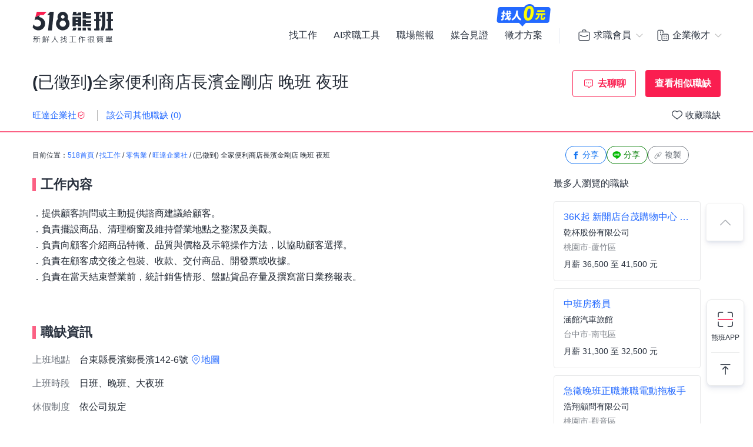

--- FILE ---
content_type: text/html; charset=UTF-8
request_url: https://www.518.com.tw/job-Lze97X.html?rc=1
body_size: 17994
content:

<!DOCTYPE html PUBLIC "-//W3C//DTD XHTML 1.0 Transitional//EN" "http://www.w3.org/TR/xhtml1/DTD/xhtml1-transitional.dtd">
<html xmlns="http://www.w3.org/1999/xhtml" lang="zh-Hant-TW">
<head>
<title>(已徵到)全家便利商店長濱金剛店 晚班 夜班 - 旺達企業社 - 台東縣｜518熊班</title>
<meta name="viewport" content="width=device-width, initial-scale=1, minimum-scale=1" />
<meta name="keywords" content="全家便利商店長濱金剛店 晚班 夜班,旺達企業社,門市／店員／專櫃人員/售票／收銀人員/店長工作" />
<meta name="description" content="旺達企業社誠摯招募全家便利商店長濱金剛店 晚班 夜班位於台東縣，工作內容:．提供顧客詢問或主動提供諮商建議給顧客。<br />．負責擺設商品、清理櫥窗及維持營業地點之整潔及美...。更多門市／店員／專櫃人員/售票／收銀人員/店長工作職缺都在518熊班。" />
<meta name="robots" content="index,follow" />
<meta http-equiv="Content-Type" content="text/html; charset=UTF-8" />
<meta http-equiv="content-language" content="zh-tw" />
<meta http-equiv="expires" content="-1" />
<meta http-equiv="X-UA-Compatible" content="IE=edge,chrome=1" />
<meta http-equiv="last-modified" content="Fri, 09 Jan 2026 00:00:00 GMT" />
<meta property="og:site_name" content="518熊班" />
<meta property="fb:app_id" content="785331961603696" />
<meta property="og:type" content="article" />
<meta property="og:title" content="(已徵到)全家便利商店長濱金剛店 晚班 夜班 - 旺達企業社 - 台東縣｜518熊班">
<meta property="og:description" content="旺達企業社誠摯招募全家便利商店長濱金剛店 晚班 夜班位於台東縣，工作內容:．提供顧客詢問或主動提供諮商建議給顧客。<br />．負責擺設商品、清理櫥窗及維持營業地點之整潔及美...。更多門市／店員／專櫃人員/售票／收銀人員/店長工作職缺都在518熊班。">
<meta property="og:image" content="https://statics.518.com.tw/img/index/public/og_image_bearwork_job.png" />
<meta name="format-detection" content="telephone=no" />
<meta name="job_id" content="Lze97X">
<link rel="image_src" type="image/jpeg" href="https://statics.518.com.tw/img/index/public/og_image_bearwork_job.png" />
<link rel="canonical" href="https://www.518.com.tw/job-Lze97X.html" />

                <script type="application/ld+json">[
                    {
                        "@context": "https://schema.org",
                        "@type": "JobPosting",
                        "@id": "https://www.518.com.tw/job-Lze97X.html#jobposting",
                        "datePosted": "2025-08-27",
                        "description": "<h3>【工作內容】</h3>
．提供顧客詢問或主動提供諮商建議給顧客。<br />
．負責擺設商品、清理櫥窗及維持營業地點之整潔及美觀。<br />
．負責向顧客介紹商品特徵、品質與價格及示範操作方法，以協助顧客選擇。<br />
．負責在顧客成交後之包裝、收款、交付商品、開發票或收據。<br />
．負責在當天結束營業前，統計銷售情形、盤點貨品存量及撰寫當日業務報表。
<br><br>
<h3>【職缺資訊】</h3>
上班地點：台東縣長濱鄉長濱142-6號<br>

上班時段：
            日班、晚班、大夜班

    
    <br>

    休假制度：
        依公司規定
    <br>

職務類別：門市／店員／專櫃人員、售票／收銀人員、店長<br>


<br><br><br>

<h3>【職缺條件】</h3>
工作性質：全職 <br>
工作經驗：不拘<br>
需求人數：3人<br>
可上班日：一週內<br>
管理責任：不需負擔管理責任<br>
是否出差：不需出差/外派<br>
<br><br><br>






更多工作資訊請參考：https://www.518.com.tw/job-Lze97X.html",
                        "hiringOrganization": {
                            "@type": "Organization",
                            "name": "旺達企業社",
                            "sameAs": "",
                            "logo": ""
                        },
                        "jobLocation": {
                            "@type": "Place",
                            "address": {
                                "@type": "PostalAddress",
                                "streetAddress": "長濱142-6號",
                                "addressLocality": "台東縣長濱鄉",
                                "addressRegion": "台灣",
                                "postalCode": "962",
                                "addressCountry": "TW"
                            }
                        },
                        "title": "全家便利商店長濱金剛店/晚班/夜班",
                        "validThrough": "2025-08-26",
                        "baseSalary": {
						"@type": "MonetaryAmount",
						"currency": "TWD",
						"value": {
							"@type": "QuantitativeValue",
							"minValue": 28590,
							"maxValue": 35000,
							"unitText": "MONTH"
						}
					},
                        "employmentType": ["FULL_TIME"],
                        "url": "https://www.518.com.tw/job-Lze97X.html",
                        "experienceRequirements": "no requirements",
                        "industry": "零售業",
                        "salaryCurrency": "NTD",
                        "qualifications": "",
                        "skills": "不拘",
                        "specialCommitments": "不拘",
                        "identifier": {
                            "@type": "PropertyValue",
                            "name": "旺達企業社",
                            "value": "81391225"
                        },
                        "mainEntityOfPage": {
                            "@type": "WebPage",
                            "@id": "https://www.518.com.tw/job-Lze97X.html"
                        }
                    },
                    {
                        "@context": "https://schema.org",
                        "@type": "WebPage",
                        "name": "全家便利商店長濱金剛店/晚班/夜班",
                        "url": "https://www.518.com.tw/job-Lze97X.html",
                        "relatedLink": "https://www.518.com.tw/company-qz5xwo.html",
                        "significantLink": "https://www.518.com.tw/company-qz5xwo.html#listAnchor",
                        "publisher": {
                            "@type": "Organization",
                            "name": "旺達企業社"
                        }
                    },
                    {
                        "@context": "https://schema.org",
                        "@type": "ViewAction",
                        "target": {
                            "@type": "EntryPoint",
                            "urlTemplate": "https://job.518.com.tw/?target_page=14&job_id=2424751"
                        },
                        "object": {
                            "@id": "https://job.518.com.tw/?target_page=14&job_id=2424751"
                        }
                    },
                    {
                        "@context": "https://schema.org",
                        "@type": "BreadcrumbList",
                        "itemListElement": [
                            {
                                "@type": "ListItem",
                                "position": 1,
                                "name": "首頁",
                                "item": "https://www.518.com.tw"
                            },
                            {
                                "@type": "ListItem",
                                "position": 2,
                                "name": "找工作",
                                "item": "https://www.518.com.tw/job-index.html"
                            },
                            {
                                "@type": "ListItem",
                                "position": 3,
                                "name": "台東縣",
                                "item": "https://www.518.com.tw/job-index.html?aa=3001020"
                            },
                            {
                                "@type": "ListItem",
                                "position": 4,
                                "name": "零售業",
                                "item": "https://www.518.com.tw/job-index.html?ac=1004001002"
                            },
                            {
                                "@type": "ListItem",
                                "position": 5,
                                "name": "旺達企業社",
                                "item": "https://www.518.com.tw/company-qz5xwo.html"
                            },
                            {
                                "@type": "ListItem",
                                "position": 6,
                                "name": "全家便利商店長濱金剛店/晚班/夜班",
                                "item": "https://www.518.com.tw/job-Lze97X.html"
                            }
                        ]
                    }
                    ,{
                    "@context":"https://schema.org",
                    "@type":"Event",
                    "eventAttendanceMode":"https://schema.org/OnlineEventAttendanceMode",
                    "eventStatus":"https://schema.org/EventScheduled",
                    "startDate":"2026-01-15",
                    "name":"計時人員-早班",
                    "organizer":{
                        "@type":"Organization",
                        "name":"518熊班",
                        "url":"https://www.518.com.tw"
                    },
                    "location":{
                        "@type":"VirtualLocation",
                        "url":"https://www.518.com.tw/job-y5bZmA.html"
                    },
                    "performer":{
                        "@type":"PerformingGroup",
                        "name":"台南市50嵐崇善店(珊嵐茶行)"
                    },
                    "description":"負責調製各式含酒精或不含酒精的飲料。吧檯人員負責製作飲料、或服務顧客等工作。",
                    "image":"https://photo.518.com.tw/photo/2/999//1397223264178286241.jpg",
                    "offers":{
                        "@type":"Offer",
                        "availability":"https://schema.org/InStock",
                        "price":"0",
                        "priceCurrency":"TWD",
                        "validFrom":"2026-01-15",
                        "url":"https://www.518.com.tw/job-y5bZmA.html"
                    }
                },{
                    "@context":"https://schema.org",
                    "@type":"Event",
                    "eventAttendanceMode":"https://schema.org/OnlineEventAttendanceMode",
                    "eventStatus":"https://schema.org/EventScheduled",
                    "startDate":"2026-01-19",
                    "name":"中班房務員",
                    "organizer":{
                        "@type":"Organization",
                        "name":"518熊班",
                        "url":"https://www.518.com.tw"
                    },
                    "location":{
                        "@type":"VirtualLocation",
                        "url":"https://www.518.com.tw/job-y23rZ8.html"
                    },
                    "performer":{
                        "@type":"PerformingGroup",
                        "name":"涵館汽車旅館"
                    },
                    "description":"1.飯店房間的清理打掃\n2.更換床單\n3.清潔浴室，補充衛浴用品\n4.協助其他區域的清潔作業\n5.地毯清潔、房間擦拭\n6.短期請勿嘗試.有經驗者尤佳",
                    "image":"https://photo.518.com.tw/photo/2/999//14660599161637818297.jpg",
                    "offers":{
                        "@type":"Offer",
                        "availability":"https://schema.org/InStock",
                        "price":"0",
                        "priceCurrency":"TWD",
                        "validFrom":"2026-01-19",
                        "url":"https://www.518.com.tw/job-y23rZ8.html"
                    }
                },{
                    "@context":"https://schema.org",
                    "@type":"Event",
                    "eventAttendanceMode":"https://schema.org/OnlineEventAttendanceMode",
                    "eventStatus":"https://schema.org/EventScheduled",
                    "startDate":"2026-01-14",
                    "name":"中區嘉新店",
                    "organizer":{
                        "@type":"Organization",
                        "name":"518熊班",
                        "url":"https://www.518.com.tw"
                    },
                    "location":{
                        "@type":"VirtualLocation",
                        "url":"https://www.518.com.tw/job-LmjodE.html"
                    },
                    "performer":{
                        "@type":"PerformingGroup",
                        "name":"呷尚寶興業股份有限公司"
                    },
                    "description":"煎台料理、手作土司、煮茶、飲品調製、接電話、送餐、收桌、備料、老闆交代事務及工作區域的清潔打掃、協助同仁共同完成出餐",
                    "image":"https://photo.518.com.tw/photo/2/999//2htc3398.png",
                    "offers":{
                        "@type":"Offer",
                        "availability":"https://schema.org/InStock",
                        "price":"0",
                        "priceCurrency":"TWD",
                        "validFrom":"2026-01-14",
                        "url":"https://www.518.com.tw/job-LmjodE.html"
                    }
                },{
                    "@context":"https://schema.org",
                    "@type":"Event",
                    "eventAttendanceMode":"https://schema.org/OnlineEventAttendanceMode",
                    "eventStatus":"https://schema.org/EventScheduled",
                    "startDate":"2026-01-19",
                    "name":"桃園中壢-近高鐵/國際知名賣場清潔人員(廁所/樓面/美食街)GR",
                    "organizer":{
                        "@type":"Organization",
                        "name":"518熊班",
                        "url":"https://www.518.com.tw"
                    },
                    "location":{
                        "@type":"VirtualLocation",
                        "url":"https://www.518.com.tw/job-yO94WA.html"
                    },
                    "performer":{
                        "@type":"PerformingGroup",
                        "name":"新高集團(新偉國際管理顧問股份有限公司)"
                    },
                    "description":"1. 負責工作區域清潔工作。\n2. 負責日常清潔保養工作。\n3. 規劃清潔流程。\n4. 執行其它清潔相關交辦事項。\n\n*對清潔工作有基本概念，而且可以配合業主要求。\n*細心 負責。",
                    "image":"https://photo.518.com.tw/photo/2/999//16445637721118510876.png",
                    "offers":{
                        "@type":"Offer",
                        "availability":"https://schema.org/InStock",
                        "price":"0",
                        "priceCurrency":"TWD",
                        "validFrom":"2026-01-19",
                        "url":"https://www.518.com.tw/job-yO94WA.html"
                    }
                },{
                    "@context":"https://schema.org",
                    "@type":"Event",
                    "eventAttendanceMode":"https://schema.org/OnlineEventAttendanceMode",
                    "eventStatus":"https://schema.org/EventScheduled",
                    "startDate":"2026-01-17",
                    "name":"大新分校-行政櫃枱",
                    "organizer":{
                        "@type":"Organization",
                        "name":"518熊班",
                        "url":"https://www.518.com.tw"
                    },
                    "location":{
                        "@type":"VirtualLocation",
                        "url":"https://www.518.com.tw/job-ylZ4kv.html"
                    },
                    "performer":{
                        "@type":"PerformingGroup",
                        "name":"紐洛琳英語(加宇國際教育股份有限公司)"
                    },
                    "description":"1. 招生-品牌和課程解說 \n2. 協助英語活動企劃 \n3. 協助學校及教務文書處理 \n4. 協助教務文書工作 \n5. 客服處理",
                    "image":"https://photo.518.com.tw/photo/2/999//17081786881269311520.png",
                    "offers":{
                        "@type":"Offer",
                        "availability":"https://schema.org/InStock",
                        "price":"0",
                        "priceCurrency":"TWD",
                        "validFrom":"2026-01-17",
                        "url":"https://www.518.com.tw/job-ylZ4kv.html"
                    }
                },{
                    "@context":"https://schema.org",
                    "@type":"Event",
                    "eventAttendanceMode":"https://schema.org/OnlineEventAttendanceMode",
                    "eventStatus":"https://schema.org/EventScheduled",
                    "startDate":"2026-01-19",
                    "name":"三商巧福永安店-計時人員",
                    "organizer":{
                        "@type":"Organization",
                        "name":"518熊班",
                        "url":"https://www.518.com.tw"
                    },
                    "location":{
                        "@type":"VirtualLocation",
                        "url":"https://www.518.com.tw/job-GxZ2bP.html"
                    },
                    "performer":{
                        "@type":"PerformingGroup",
                        "name":"三商餐飲股份有限公司"
                    },
                    "description":"【三商巧福，回味無限】 \n遙想巧福當年，一碗牛肉麵，香氣四溢\n開滿半個台灣，是你的是我的，三商巧福\n\n⭐️營業時間內，彈性排班!\n⭐️通過不同工作站考核即可調薪!\n\n【工作內容】\n1.餐點製作\n2.顧客服務\n3.環境清潔\n4.門市收銀\n\n❤️【你可以享有】\n✤勞保、健保、勞退提撥、團體保險\n✤員工優惠餐、生日餐劵\n✤三節禮金(券)\n✤年度尾牙活動\n✤年度健康檢查\n\n【工作時間】\n早班時段:1000-1800 \n晚班時段:1400-2200\n彈性排班4-8小時\n\n更多資訊請至三商巧福官網:https://www.3375.com.tw",
                    "image":"https://photo.518.com.tw/photo/2/999//1668392699341929372.png",
                    "offers":{
                        "@type":"Offer",
                        "availability":"https://schema.org/InStock",
                        "price":"0",
                        "priceCurrency":"TWD",
                        "validFrom":"2026-01-19",
                        "url":"https://www.518.com.tw/job-GxZ2bP.html"
                    }
                },{
                    "@context":"https://schema.org",
                    "@type":"Event",
                    "eventAttendanceMode":"https://schema.org/OnlineEventAttendanceMode",
                    "eventStatus":"https://schema.org/EventScheduled",
                    "startDate":"2026-01-19",
                    "name":"急徵晚班正職兼職電動拖板手",
                    "organizer":{
                        "@type":"Organization",
                        "name":"518熊班",
                        "url":"https://www.518.com.tw"
                    },
                    "location":{
                        "@type":"VirtualLocation",
                        "url":"https://www.518.com.tw/job-L9Vekz.html"
                    },
                    "performer":{
                        "@type":"PerformingGroup",
                        "name":"浩翔顧問有限公司"
                    },
                    "description":"開電動拖板車看單撿貨\n做不足7小時的話都會保7小時\n紅字出勤有加給\n超過8小時 時薪會變成240開始算\n福利：享勞健保.全勤獎金.工作獎金\n休假：週休二日\n可以兼職\n兼職上班時間：18：00-看你能配合到幾點",
                    "image":"https://photo.518.com.tw/photo/2/999//171276864965502652.png",
                    "offers":{
                        "@type":"Offer",
                        "availability":"https://schema.org/InStock",
                        "price":"0",
                        "priceCurrency":"TWD",
                        "validFrom":"2026-01-19",
                        "url":"https://www.518.com.tw/job-L9Vekz.html"
                    }
                },{
                    "@context":"https://schema.org",
                    "@type":"Event",
                    "eventAttendanceMode":"https://schema.org/OnlineEventAttendanceMode",
                    "eventStatus":"https://schema.org/EventScheduled",
                    "startDate":"2026-01-19",
                    "name":"36K起/新開店台茂購物中心/老乾杯燒肉品牌/外場店員",
                    "organizer":{
                        "@type":"Organization",
                        "name":"518熊班",
                        "url":"https://www.518.com.tw"
                    },
                    "location":{
                        "@type":"VirtualLocation",
                        "url":"https://www.518.com.tw/job-GZrmAK.html"
                    },
                    "performer":{
                        "@type":"PerformingGroup",
                        "name":"乾杯股份有限公司"
                    },
                    "description":"【薪　　資】\n本薪33000元+MASTER津貼3500元=36500元\n獎金另計，最高可達41500元。\n以上薪資不含加班費。加班費另計。\n\n【最速晉升領班】\n你有能力！我有平台！\n晉升領班只要“6個月”\n升遷加薪不是夢，完善透明的升遷制度，等你來挑戰！\n\n【其他獎金】\n業務獎金：一項最高可得3000元\n導師獎金：一次可獲得2000元\n循序漸進學習技能業務，教學相長，讓自己和團隊有成就感！\n\n【工作內容】\n外場工作：接待及引導、餐點酒水介紹、協助顧客點餐、桌邊服務及維護環境\n主管交辦事項等，依照學習狀況習得技能加薪。\n\n【工作需求】\n班別分為：早、中、晚班\n每週排休兩天，每週排班，國定假日可再額外排休\n\n【福利】\n勞健保、每年健檢健康諮詢、員工折扣、員工餐、不定期部門聚餐等。\n\n【業界首創靈魂洗滌假】\n主管職年資滿四年，享2週帶薪休假；\n年資滿8年，享3週帶薪休假；\n年資滿12年，享4週帶薪休，週間包含一例一休。\n\n【給每位同仁的禮物-乾杯大學課程】\n乾杯大學透過每月舉辦線上的面授課程，讓各部門、區域的同仁不限身份別，皆可參加專業課程，並能於各階段適時補強知識與技能的教育制度。\n課程分為乾杯基礎知識、管理技能工具、個人成長三大類型。\n上課時數等同出勤時數，提升競爭力！",
                    "image":"https://photo.518.com.tw/photo/2/999//17153081561117856340.png",
                    "offers":{
                        "@type":"Offer",
                        "availability":"https://schema.org/InStock",
                        "price":"0",
                        "priceCurrency":"TWD",
                        "validFrom":"2026-01-19",
                        "url":"https://www.518.com.tw/job-GZrmAK.html"
                    }
                },{
                    "@context":"https://schema.org",
                    "@type":"Event",
                    "eventAttendanceMode":"https://schema.org/OnlineEventAttendanceMode",
                    "eventStatus":"https://schema.org/EventScheduled",
                    "startDate":"2026-01-17",
                    "name":"厚初黑吐司早午餐晚班正職人員",
                    "organizer":{
                        "@type":"Organization",
                        "name":"518熊班",
                        "url":"https://www.518.com.tw"
                    },
                    "location":{
                        "@type":"VirtualLocation",
                        "url":"https://www.518.com.tw/job-NP3a0m.html"
                    },
                    "performer":{
                        "@type":"PerformingGroup",
                        "name":"厚初黑吐司(逢甲店/厚初早午食館)"
                    },
                    "description":"工作內容：\n製作三明治、土司、漢堡、飲料、煎台、備料、環境整潔。 \n漢堡麵包組裝 烹煮食材準備食材備料環境整理?",
                    "image":"https://photo.518.com.tw/photo/2/999//16642825011103832423.png",
                    "offers":{
                        "@type":"Offer",
                        "availability":"https://schema.org/InStock",
                        "price":"0",
                        "priceCurrency":"TWD",
                        "validFrom":"2026-01-17",
                        "url":"https://www.518.com.tw/job-NP3a0m.html"
                    }
                }
                ]</script><link rel="shortcut icon" type="image/x-icon" href="/favicon.ico" />
<link rel="apple-touch-icon" href="/apple-touch-icon-120.png">
<link rel="apple-touch-icon" href="/apple-touch-icon-152.png">
<link rel="apple-touch-icon" href="/apple-touch-icon-167.png">
<link rel="apple-touch-icon" href="/apple-touch-icon-180.png">
<link href="https://statics.518.com.tw/min/?g=518-bear-header-css&v=20260109001" rel="stylesheet" type="text/css" />
<link href="https://statics.518.com.tw/min/?g=518-custom-modal-css&v=20260109001" rel="stylesheet" type="text/css" />
<link href="https://statics.518.com.tw/min/?g=518-password-css&v=20260109001" rel="stylesheet" type="text/css" />
<link href="https://statics.518.com.tw/min/?g=518-tippy-css&v=20260109001" rel="stylesheet" type="text/css" />
<link href="https://statics.518.com.tw/min/?g=518-scss_msg-css&v=20260109001" rel="stylesheet" type="text/css" />
<link href="https://statics.518.com.tw/min/?g=518-job_detail-seo-css&v=20260109001" rel="stylesheet" type="text/css" />
<script async src="https://securepubads.g.doubleclick.net/tag/js/gpt.js"></script>
<script type="text/javascript">
	window.googletag = window.googletag || { cmd: [] };
	googletag.cmd.push(function () {
		googletag.defineSlot('/20419605/s518_57', [[886, 90], ['fluid']], 'div-gpt-ad-P-518-20260108-421').addService(googletag.pubads());
googletag.pubads().enableSingleRequest();
googletag.pubads().setTargeting('insertion_code', ['P-518-20260108-421']);
googletag.pubads().setTargeting('platform_id', ['1']);
googletag.enableServices();
	});
</script><script>
dataLayer = [{'device':'device_1','criteo_view_item':'Lze97X','dl_d_job_area':'台東縣','dl_d_industry_category':'零售業','dl_d_job_category':'門市店面','dl_d_management':'非管理職','dl_d_job_grade':'全職'}];
</script><!-- Google Tag Manager -->
<script>(function(w,d,s,l,i){w[l]=w[l]||[];w[l].push({'gtm.start':
new Date().getTime(),event:'gtm.js'});var f=d.getElementsByTagName(s)[0],
j=d.createElement(s),dl=l!='dataLayer'?'&l='+l:'';j.async=true;j.src=
'https://www.googletagmanager.com/gtm.js?id='+i+dl;f.parentNode.insertBefore(j,f);
})(window,document,'script','dataLayer','GTM-T3SGTFQ');</script>
<!-- End Google Tag Manager --><script type="text/javascript" src="https://statics.518.com.tw/min/?g=518-websocket-js&v=20260109001"></script>
<script>
    var hashId = 'bhjoe7b792d4vqs5jk5q9pr8iesruo8a' || '';
    var webSocketTool = null;
    if (hashId) {
        webSocketTool = new webSocketObject('bhjoe7b792d4vqs5jk5q9pr8iesruo8a', 'false');
    }
</script></head>
<!-- Google Tag Manager (noscript) -->
<noscript><iframe src="https://www.googletagmanager.com/ns.html?id=GTM-T3SGTFQ"
height="0" width="0" style="display:none;visibility:hidden"></iframe></noscript>
<!-- End Google Tag Manager (noscript) --><div id="wrapper">
<!-- 職缺預覽 -->
<div class="exception-header-wrap">
<!-- 518-bear-header-css -->
<header id="bear-header" class='bear-header bear-header--andy'>
<div class="container">
<div class="header__container">
<div class="logo">
<a class="logo__img logo__img--pc" href="https://www.518.com.tw" title="518熊班" >
<img class="logo__img__main" src="https://statics.518.com.tw/img/logo/logo_518_b_slogan.svg?v=20240307" alt="518熊班 新鮮人找工作很簡單">
</a>
</div>
<div class="mobile__button">
<!-- 漢堡 -->
<button class="menu-link-wrapper" id="menu-link-wrapper" aria-label="連結選單">
<div class="menu-link" id="menu-link">
<span class="lines"></span>
</div>
</button>
<button class="mobile__button__account" id="mobile__button__account" aria-label="會員選單">
<span>通知點</span>
</button>
</div>
<div class="item">
<!-- 左側項目 -->
<ul class="item__main is-active" id="header-menu">
<div class="container">
<button class="menu-link-wrapper">
<div class="menu-link">
<span class="lines"></span>
</div>
</button>
</div>
<li class="item__main__block">
<a class="item__main__a is-first" href="https://www.518.com.tw/job-index.html">找工作</a>
</li>
<li class="item__main__block">
<a class="item__main__a" href="https://www.518.com.tw/bearworks-aitools.html" target="_blank">AI求職工具</a>
</li>
<li class="item__main__block">
<a class="item__main__a" href="https://www.518.com.tw/articles" target="_blank">職場熊報</a>
</li>
<li class="item__main__block">
<a class="item__main__a" href="https://www.518.com.tw/guestBook-witness.html">媒合見證</a>
</li>
<li class="item__main__block">
<a id="menu-tooltip" href="https://www.518.com.tw/bearworks-vip_pay.html" class="comp_href">
<img src="https://statics.518.com.tw/img/bearworks/vip_pay/active/img_tooltip_sale_zero_M_2025.png?v=20250911" alt="找人0元" loading="lazy" width="121" height="40">
</a>
<a href="https://www.518.com.tw/bearworks-vip_pay.html" target="_blank">
<img class="comp_banner" src="https://statics.518.com.tw/img/bearworks/vip_pay/price-section/img_tooltip_sale_zero.png?v=20250911" alt="找人0元" loading="lazy" width="92" height="38">
</a>
<a class="item__main__a" href="https://www.518.com.tw/bearworks-vip_pay.html">徵才方案</a>
</li>
<li class="is-m">
<picture class="comp_img">
<source type="image/webp" srcset="https://statics.518.com.tw/img/bearworks/vip_pay/active/img_menu_ben.webp">
<source type="image/png" srcset="https://statics.518.com.tw/img/bearworks/vip_pay/active/img_menu_ben.png">
<img src="https://statics.518.com.tw/img/bearworks/vip_pay/active/img_menu_ben.png" alt="班遠眺" loading="lazy">
</picture>
</li>
</ul><!-- 右側會員 -->
<div class="item__member">
<div class="member job">
<div class="member__content">
<button class="member__btn"><span class="icon"></span><span class="member__btn__text">求職會員</span></button>
<div class="member__block">
<ul class="member__list">
<li>
<a href="https://www.518.com.tw/mobile-verify.html?type=2" class="member__link member__link--person">
<span class="icon"></span>
求職註冊
</a>
</li>
<li>
<a href="https://www.518.com.tw/member-login.html?backUrl=https%3A%2F%2Fwww.518.com.tw%2Fjob-Lze97X.html%3Frc%3D1" class="member__link member__link--logIn">
<span class="icon"></span>
求職登入
</a>
</li>
<!-- 活動期間 -->
<li class="is-m">
<a href="https://www.518.com.tw/22259" class="member__link member__link--logIn" target="_blank">
<span class="icon"></span>
立即下載求職 App
</a>
</li>
</ul>
<!-- 常態 -->
<ul class="member__list member__list--border is-pc">
<li>
<a href="https://job.518.com.tw/?target_page=1&a_id=22259" class="member__link member__link--app"  >
<img src="https://statics.518.com.tw/img/app-icon/ic_bearworks_job.svg" alt="熊班求職 APP">
<div class="block">
<p class="block__title">立即下載APP</p>
<p class='block__txt'>職缺一把抓！</p>
</div>
</a>
</li>
</ul>
</div>
</div>
</div>
<div class="member comp">
<div class="member__content">
<button class="member__btn">
<span class="icon"></span><span class="member__btn__text">企業徵才</span>
</button>
<div class="member__block">
<ul class="member__list">
<li>
<a href="https://www.518.com.tw/regcomp-register_ID.html?backUrl=https%3A%2F%2Fwww.518.com.tw%2Fjob-Lze97X.html%3Frc%3D1" class="member__link member__link--person">
<span class="icon"></span>
企業註冊
</a>
</li>
<li>
<a href="https://www.518.com.tw/member-vip_login.html?backUrl=https%3A%2F%2Fwww.518.com.tw%2Fjob-Lze97X.html%3Frc%3D1" class="member__link member__link--logIn" target="_blank">
<span class="icon"></span>
企業登入
</a>
</li>
</ul>
<ul class="member__list member__list--border">
<li>
<a href="https://www.518.com.tw/bearworks-vip_pay.html" class="member__link member__link--store">
<span class="icon"></span>
企業方案
<span class="free_tag">免費</span>
</a>
</li>
<li class="is-m">
<a href="https://www.518.com.tw/22260" class="member__link member__link--store" target="_blank">
<span class="icon"></span>
立即下載企業 App
</a>
</li>
</ul>
<!-- 常態 -->
<ul class="member__list member__list--border is-pc">
<li>
<a href="https://talent.518.com.tw/?target_page=1&a_id=22260" class="member__link member__link--app" >
<img src="https://statics.518.com.tw/img/app-icon/ic_bearworks_hire.svg" alt="熊班企業 APP">
<div class="block">
<p class="block__title">立即下載APP</p>
<p class='block__txt'>徵才就是快</p>
</div>
</a>
</li>
</ul>
</div>
</div>
</div>
</div>
</div>
</div>
</div>
<!-- 會員 m -->
<div class="item__member__mobile" id="member__mobile">
<button class="member-menu-wrapper" id="member__mobile--close">
<div class="menu-link">
<span class="lines"></span>
</div>
</button>
<div class="member__mobile">
<div class="member__mobile__block">
<p class="title">求職會員</p>
<a href="https://www.518.com.tw/mobile-verify.html?type=2" class="link">
求職註冊
</a>
<a href="https://www.518.com.tw/member-login.html?backUrl=https%3A%2F%2Fwww.518.com.tw%2Fjob-Lze97X.html%3Frc%3D1" class="link">
求職登入
</a>
<a href="https://job.518.com.tw/?target_page=1&a_id=22259" class="app__link"  >
<img src="https://statics.518.com.tw/img/app-icon/ic_bearworks_job.png" alt="518熊班APP" loading="lazy">
<div class="block">
<p class="block__title">立即下載APP</p>
<p class='block__txt'>最新職缺一把抓！</p>
</div>
</a>
</div>
<div class="member__mobile__block member__mobile__block--border">
<p class="title">企業徵才</p>
<a href="https://www.518.com.tw/regcomp-register_ID.html" class="link">
企業註冊
</a>
<a href="https://www.518.com.tw/member-vip_login.html?backUrl=https%3A%2F%2Fwww.518.com.tw%2Fjob-Lze97X.html%3Frc%3D1" class="link" target="_blank">
企業登入
</a>
<a href="https://www.518.com.tw/bearworks-vip_pay.html" class="link">
企業方案
</a>

<a href="https://talent.518.com.tw/?target_page=1&a_id=22260" class="app__link"  >
<img src="https://statics.518.com.tw/img/app-icon/ic_bearworks_hire.png" alt="518熊班-企業版APP" loading="lazy">
<div class="block">
<p class="block__title">立即下載APP</p>
<p class='block__txt'>徵才就是快！</p>
</div>
</a>
</div>
</div>
</div></header>
<!-- AI自傳生成通知 -->
<div class="site-wide-notification-app is-not-show" id="site-wide-notification-app">
<div class="invite-resume-guide-icon">
<img src="https://statics.518.com.tw/img/icon/ic18/ic_robot_blue700.svg" width="24" height="24" alt="ai自傳符號">
</div>
<div class="site-wide-notification-content">
<div class="site-wide-notification-content-title">
<p >AI 幫你寫好自傳啦！</p>
</div>
<p class="site-wide-notification-content-text">希望這份內容能幫助你求職更順利，成為老闆的首選。</p>
<a href="javascript:;" id="notification-content-link" class="site-wide-notification-content-link">查看生成結果</a>
</div>
<a id="site-wide-notification-app-close" class="site-wide-notification-app-close" href="javascript:;">
<img src="https://statics.518.com.tw/img/icon/ic24/ic_cancel_darkblue700.svg" alt="取消"  width="18" height="18">
</a>
</div>
<!-- pop 導app 下載頁 企:帳戶中心 求:帳戶中心 -->
<div class="pop_app" id="pop_app" style="display:none">
<!-- 求職 -->
<div class="pop_app_box animated bounceInUp">
<figure>
<img class="star" src="https://statics.518.com.tw/img/app-icon/ad/ic_bling.svg" alt="焦點">
<img class="app_icon" src="https://statics.518.com.tw/img/app-icon/ic_bearworks_job.svg" alt="518熊班 找工作App">
</figure>
<h3 class="pop_title">518熊班App</h3>
<p>會員專屬功能使用更便利！</p>
<a href="https://www.518.com.tw/19650" class="btn_pop yes">立即使用</a>
<a id="btn_pop" href="https://www.518.com.tw/index-center.html" class="btn_pop no">繼續使用網頁版</a>
</div>
</div>

<script>
// 模板注入變數
window.headerTplVars = {};
window.headerTplVars.headerStatus = 0;
</script>
<script type="text/javascript" src="https://statics.518.com.tw/dist/js/public/bear_header.js?v=20260109001"></script></div>
<div class="outer_container">
<div class="head pc">
<div class="container">
<div id="stickyFeatures" class="headBox">
<!--  -->

<!-- 職缺詳細頁 headContent -->
<div class="headContent">
    <div class="upper">
        <h1 class="job-title">
            (已徵到)全家便利商店長濱金剛店 晚班 夜班
        </h1>
        <div class="BtnLine">
                <!--沒有登入-->
                <a href="https://www.518.com.tw/member-login.html?backUrl=https://www.518.com.tw/job-Lze97X.html?rc=1" title="去聊聊" class="messageBtn gtm_message">
                    <i></i>去聊聊
                </a>
                    <a href='https://www.518.com.tw/job-index.html?ac=&aa=3001020' class='recruited closed disabled' title='查看相似職缺'>查看相似職缺</a>
            <!-- 職缺預覽頁 -->            
            
            <input type="hidden" id="auto_recruited" value="0">
        </div>
    </div>
    <div class="company-info">
        <div class="company-info-container">
            <h2>
                <a href="https://www.518.com.tw/company-qz5xwo.html" title="旺達企業社"><span>旺達企業社</span></a>                                    
            </h2>
            <span id="quickReply-box">
                <i class="company-approve" data-title="518熊班已審核此企業為真實公司">認證</i>
            </span>
            <!-- 新版 tags 包含防疫企業 -->
            <p class="tagList">
                
                
            </p>
            <span class="h3inner">
                <a href="https://www.518.com.tw/company-qz5xwo.html#listAnchor" title="該公司其他職缺">該公司其他職缺 <span>(0)</span></a>
            </span>
        </div>
        <p class="keep">
                <a href="https://www.518.com.tw/member-login.html?backUrl=https://www.518.com.tw/job-Lze97X.html?rc=1?collectJob=1" class="praise" title="收藏職缺">收藏職缺</a>
        </p>
    </div>
</div></div>
</div>
</div>
<div class="container">
<div class="jobnewDetail" id="jobnewDetail">
<div id="ContentBox">
<div id="content">
<div class="path_location">
目前位置：<a href="https://www.518.com.tw">518首頁</a><span> / </span><a href="https://www.518.com.tw/job-index.html">找工作</a><span> / </span>
<a href="https://www.518.com.tw/job-index.html?ac=1004001002" title="" ></a>
<a href="https://www.518.com.tw/job-index.html?ac=1004001002" title="零售業" >零售業</a><span> / </span><a href="https://www.518.com.tw/company-qz5xwo.html">旺達企業社</a><span> / </span>(已徵到) 全家便利商店長濱金剛店 晚班 夜班</div>
<!-- 工作內容 -->

<!-- 工作內容 -->
<div class="job-detail-box">
    <h2 class="jobInfoTitle">
        工作內容<span><time></time></span>
    </h2>
    <div class="JobDescription">
        <p>
            ．提供顧客詢問或主動提供諮商建議給顧客。<br />
．負責擺設商品、清理櫥窗及維持營業地點之整潔及美觀。<br />
．負責向顧客介紹商品特徵、品質與價格及示範操作方法，以協助顧客選擇。<br />
．負責在顧客成交後之包裝、收款、交付商品、開發票或收據。<br />
．負責在當天結束營業前，統計銷售情形、盤點貨品存量及撰寫當日業務報表。
        </p>
    </div>
    <!-- 工作內容次要項目 -->
    <div class="jobItem">
        <h2>職缺資訊</h2>
        <div class="wrapper jobItemInfo">
            <div class="jobItemName">上班地點</div>
            <div>台東縣長濱鄉長濱142-6號
                <span class="placeInfo"><a href="#TB_inline?width=600&amp;height=600&amp;modal=true&amp;inlineId=pop_mapbox&amp;move=true" class="mapIcon thickbox" target="_blank" title="地圖" onclick="openMap(1, '23.3176530,121.4546970,%E5%8F%B0%E6%9D%B1%E7%B8%A3%E9%95%B7%E6%BF%B1%E9%84%89%E9%95%B7%E6%BF%B1142-6%E8%99%9F');return false;">地圖</a></span>
            </div>
            
                <div class="jobLocationMapMobile">
                    <iframe
                        height="100"
                        style="border:0"
                        title="地圖"
                        loading="lazy"
                        allowfullscreen
                        referrerpolicy="no-referrer-when-downgrade"
                        src="https://www.google.com/maps/embed/v1/place?key=AIzaSyDg_rT32ycILpVS0DsxhtS5CtdQ3xK1qlY&q=台東縣長濱鄉長濱142-6號">
                    </iframe>
                </div>
            <div class="jobItemName">上班時段</div>
            <div>
                        日班、晚班、大夜班

                
            </div>

                <div class="jobItemName">休假制度</div>
                <div>
                    依公司規定
                </div>


            <div class="jobItemName">職務類別</div>
            <div>
                <a href="https://www.518.com.tw/job-index.html?ab=2047001001" target="_blank">門市／店員／專櫃人員</a>                
                <a href="https://www.518.com.tw/job-index.html?ab=2047001002" target="_blank">、售票／收銀人員</a>                
                <a href="https://www.518.com.tw/job-index.html?ab=2047001008" target="_blank">、店長</a>                
                
            </div>
        </div>

        <!-- 海外職缺警示 -->
    </div>
</div><!-- 職缺條件 -->
<!-- 職缺條件 -->
<div class="job-detail-box">
    <h2>職缺條件</h2>
    <div class="jobItem">
        <div class="wrapper">
            <div class="jobItemName">工作性質</div>
            <div> 全職 </div>
            <div class="jobItemName">工作經驗</div>
            <div>不拘</div>
            <div class="jobItemName">需求人數</div>
            <div>
                
                
                3人             
                
            </div>
                <div class="jobItemName">可上班日</div>
                <div>一週內</div>
            <div class="jobItemName">管理責任</div>
            <div>
                
                不需負擔管理責任
            </div>
            <div class="jobItemName">是否出差</div>
            <div>
                不需出差/外派                
                                
                             
                             
                
            </div>
        </div>
    </div>
</div>
<!-- 技能交換 -->
<div class="job-detail-box skill-box">
    <div class="skill-section">
        <div class="skill-section-header">
            <div class="skill-title">
                <img src="https://statics.518.com.tw/img/index/comp/img_feature_new_pink_right.svg" alt="">
                <p>全新功能「技能交換」</p>
            </div>
            <p class="sub-title">用你會的，換你想學的技能</p>
        </div>
        <!-- 技能卡片輪播 -->
        <div class="skill-section-container">
            <div class="swiper skillSwiper">
                <div class="swiper-wrapper">
                    <a href="javascript:;" class="swiper-slide GTM_view_change_detail">
                        <div class="skill-cards GTM_show_skillmate" data-return-data="eyJwb3N0X2lkIjoyMzExLCJvd25fc2tpbGxzIjpbIjEwMDcwMDUiLCIxMDA4MDI2IiwiMTAwODAwOSIsIjEwMDgwMjAiLCIxMDA4MDA1IiwiMTAyMjA0MCIsIjEwMzIwMDQiLCIxMDAyMDAxIiwiMTAwNjAwNSJdfQ==" data-skill-href="https://job.518.com.tw/?target_page=19&amp;post_id=01rvXk">
                            <div class="skill-cards-items">
                                <div class="skill-user">
                                    <div class="avatar" data-nosnippet>
                                        <img src="https://photo.518.com.tw/user_upload_private/403/6038359/1761773514831643945_100x100.jpg" alt="">
                                    </div>
                                    <p class="name">Ben單板水肺教練</p>
                                    <p>擅長 <span class="red-text">18</span> 個技能</p>
                                </div>
                                <div class="skill-content-wrapper">
                                    <div class="skill-info">
                                        <div class="skill-tag">潛水</div>
                                        <div class="skill-tag">滑雪</div>
                                        <div class="skill-tag">重量訓練</div>
                                        <div class="skill-tag">運動指導與陪練</div>
                                        <div class="skill-tag">籃球</div>
                                        <div class="skill-tag">法律</div>
                                        <div class="skill-tag">水電安裝與維修</div>
                                        <div class="skill-tag">英文</div>
                                        <div class="skill-tag">創業</div>
                                        <div class="skill-tag-more" style="display: none;">更多</div>
                                    </div>
                                </div>
                                <div class="skill-detail">
                                    <p class="detail">潛水教練，單板滑雪教練及健身教練。  想要交換學習「自由潛水」「技術潛水」「進階單板」。   或是有興趣可以一起練習的朋友。</p>
                                </div>
                            </div>
                        </div>
                    </a>
                    <a href="javascript:;" class="swiper-slide GTM_view_change_detail">
                        <div class="skill-cards GTM_show_skillmate" data-return-data="eyJwb3N0X2lkIjoyNTI3LCJvd25fc2tpbGxzIjpbIjEwMDIwMDIiLCIxMDE0MDMwIiwiMTAxNDAwNiJdfQ==" data-skill-href="https://job.518.com.tw/?target_page=19&amp;post_id=zdYQw0">
                            <div class="skill-cards-items">
                                <div class="skill-user">
                                    <div class="avatar" data-nosnippet>
                                        <img src="https://photo.518.com.tw/user_upload_private/183/5705472/1766171391520546102_100x100.jpeg" alt="">
                                    </div>
                                    <p class="name">cyu</p>
                                    <p>擅長 <span class="red-text">3</span> 個技能</p>
                                </div>
                                <div class="skill-content-wrapper">
                                    <div class="skill-info">
                                        <div class="skill-tag">日文</div>
                                        <div class="skill-tag">情感與關係建立</div>
                                        <div class="skill-tag">表達技巧</div>
                                        <div class="skill-tag-more" style="display: none;">更多</div>
                                    </div>
                                </div>
                                <div class="skill-detail">
                                    <p class="detail">您有想瞭解的 日語會話嗎？ 您在兩性互動過程中感到迷惘嗎？ 如果您也有以上疑問... 或是有其他類似的疑問...  🍸聊聊之前請先閱讀交換說明🍸  ⭐日文檢定三級合格，曾使用日語工作 ，擅長基礎日語、 觀光日語會話。  ⭐一定有把握能對你有效果的才會拿出來交流   ⭐⭐希望你也是真的有興趣再找我⭐⭐   如果你對日文有興趣，或許我可以協助你踏入日文的領域，我並非日文系本科，但曾經去日本學習日文，同時通過日文三級檢定，之前曾經用日文工作（ 客戶全是日本人），因此基礎日語、觀光日語會話我十分擅長，我之前做過日語家教，有需要的話都可與我聯繫，看看是否符合你的需求。</p>
                                </div>
                            </div>
                        </div>
                    </a>
                    <a href="javascript:;" class="swiper-slide GTM_view_change_detail">
                        <div class="skill-cards GTM_show_skillmate" data-return-data="eyJwb3N0X2lkIjoxMjI1LCJvd25fc2tpbGxzIjpbIjEwMTAwMDgiLCIxMDAxMDA5IiwiMTAwMTAxNiIsIjEwMDEwMDUiXX0=" data-skill-href="https://job.518.com.tw/?target_page=19&amp;post_id=g03G20">
                            <div class="skill-cards-items">
                                <div class="skill-user">
                                    <div class="avatar" data-nosnippet>
                                        <img src="https://photo.518.com.tw/user_upload_private/23/5997020/1753211254759117715_100x100.jpg" alt="">
                                    </div>
                                    <p class="name">East</p>
                                    <p>擅長 <span class="red-text">4</span> 個技能</p>
                                </div>
                                <div class="skill-content-wrapper">
                                    <div class="skill-info">
                                        <div class="skill-tag">跳舞</div>
                                        <div class="skill-tag">飲品製作</div>
                                        <div class="skill-tag">咖啡拉花</div>
                                        <div class="skill-tag">咖啡沖煮</div>
                                        <div class="skill-tag-more" style="display: none;">更多</div>
                                    </div>
                                </div>
                                <div class="skill-detail">
                                    <p class="detail">可以教你街舞（基礎律動、Jazz、Kpop）或是幫忙編排活動舞蹈（尾牙、春酒、求婚、婚禮） 希望能交換到上面的技能😆</p>
                                </div>
                            </div>
                        </div>
                    </a>
                    <a href="javascript:;" class="swiper-slide GTM_view_change_detail">
                        <div class="skill-cards GTM_show_skillmate" data-return-data="eyJwb3N0X2lkIjoxODI3LCJvd25fc2tpbGxzIjpbIjEwMDIwMDUiLCIxMDAyMDA4IiwiMTAwNTAwNyIsIjEwMDkwNjMiLCIxMDEwMDEyIiwiMTAxMDAyMiIsIjEwMDUwMjMiLCIxMDI2MDA4IiwiMTAxNDAyNCJdfQ==" data-skill-href="https://job.518.com.tw/?target_page=19&amp;post_id=YzdpEz">
                            <div class="skill-cards-items">
                                <div class="skill-user">
                                    <div class="avatar" data-nosnippet>
                                        <img src="https://photo.518.com.tw/user_upload_private/811/3232576/17495636901955535516_100x100.png" alt="">
                                    </div>
                                    <p class="name">臺灣米奇</p>
                                    <p>擅長 <span class="red-text">17</span> 個技能</p>
                                </div>
                                <div class="skill-content-wrapper">
                                    <div class="skill-info">
                                        <div class="skill-tag">中文</div>
                                        <div class="skill-tag">臺語</div>
                                        <div class="skill-tag">影像剪輯與後製</div>
                                        <div class="skill-tag">音樂欣賞</div>
                                        <div class="skill-tag">DJ</div>
                                        <div class="skill-tag">音頻製作</div>
                                        <div class="skill-tag">影像處理</div>
                                        <div class="skill-tag">3C使用技巧</div>
                                        <div class="skill-tag">傾聽技巧</div>
                                        <div class="skill-tag-more" style="display: none;">更多</div>
                                    </div>
                                </div>
                                <div class="skill-detail">
                                    <p class="detail">想學的很多，學會的太少；不過都離不開藝術領域😂希望有機會在此認識一些志同道合的朋友或合作伙伴囉😆</p>
                                </div>
                            </div>
                        </div>
                    </a>
                    <a href="javascript:;" class="swiper-slide GTM_view_change_detail">
                        <div class="skill-cards GTM_show_skillmate" data-return-data="eyJwb3N0X2lkIjoyNjQyLCJvd25fc2tpbGxzIjpbIjEwMDIwMDEiLCIxMDAyMDA4IiwiMTAwMjAwNSIsIjEwMDQwMDciLCIxMDA0MDA0Il19" data-skill-href="https://job.518.com.tw/?target_page=19&amp;post_id=zEV4m0">
                            <div class="skill-cards-items">
                                <div class="skill-user">
                                    <div class="avatar" data-nosnippet>
                                        <img src="https://photo.518.com.tw/user_upload_private/657/5999652/1768470192462415286_100x100.jpg" alt="">
                                    </div>
                                    <p class="name">伊凡納</p>
                                    <p>擅長 <span class="red-text">5</span> 個技能</p>
                                </div>
                                <div class="skill-content-wrapper">
                                    <div class="skill-info">
                                        <div class="skill-tag">英文</div>
                                        <div class="skill-tag">臺語</div>
                                        <div class="skill-tag">中文</div>
                                        <div class="skill-tag">Canva</div>
                                        <div class="skill-tag">Notion</div>
                                        <div class="skill-tag-more" style="display: none;">更多</div>
                                    </div>
                                </div>
                                <div class="skill-detail">
                                    <p class="detail">我畢業於台大外文、拿過英文聽力與發音課程的傑出助教獎，也有非常多的授課經驗。目前正考慮轉職 UI/UX 領域，希望能和內行人聊聊底層邏輯；其他有興趣的領域如上顯示，期待能和有緣人一同交流！</p>
                                </div>
                            </div>
                        </div>
                    </a>
                    <a href="javascript:;" class="swiper-slide GTM_view_change_detail">
                        <div class="skill-cards GTM_show_skillmate" data-return-data="eyJwb3N0X2lkIjoyNjQwLCJvd25fc2tpbGxzIjpbIjEwMDEwMDQiLCIxMDA0MDEzIiwiMTAwNTAwMyIsIjEwMDUwMDQiLCIxMDA1MDA1IiwiMTAwNTAwNiIsIjEwMDUwMDciLCIxMDA1MDIzIiwiMTAwNTAzMiJdfQ==" data-skill-href="https://job.518.com.tw/?target_page=19&amp;post_id=0P8Dy0">
                            <div class="skill-cards-items">
                                <div class="skill-user">
                                    <div class="avatar" data-nosnippet>
                                        <img src="https://photo.518.com.tw/user_upload_private/895/6058831/1768428306535454557_100x100.jpg" alt="">
                                    </div>
                                    <p class="name">Nicole</p>
                                    <p>擅長 <span class="red-text">21</span> 個技能</p>
                                </div>
                                <div class="skill-content-wrapper">
                                    <div class="skill-info">
                                        <div class="skill-tag">甜點製作</div>
                                        <div class="skill-tag">倉頡輸入法</div>
                                        <div class="skill-tag">平面設計</div>
                                        <div class="skill-tag">Illustrator</div>
                                        <div class="skill-tag">Photoshop</div>
                                        <div class="skill-tag">攝影</div>
                                        <div class="skill-tag">影像剪輯與後製</div>
                                        <div class="skill-tag">影像處理</div>
                                        <div class="skill-tag">3D建模</div>
                                        <div class="skill-tag-more" style="display: none;">更多</div>
                                    </div>
                                </div>
                                <div class="skill-detail">
                                    <p class="detail">想多交流精進配音、擬音、音效、烘焙、設計相關的專長，進而可以接案增加收入</p>
                                </div>
                            </div>
                        </div>
                    </a>
                    <div class="swiper-slide">
                        <div class="skill-cards">
                            <div class="skill-cards-items last-card-item">
                                <div class="skill-content">
                                    <p>還想看看其他的嗎？</p>
                                    <p>前往APP還有更多技能等你探索～</p>
                                </div>
                                <a href="javascript:;" class="to-skill-app GTM_click_skillmate_more">馬上前往</a>
                            </div>
                        </div>
                    </div>
                </div>
                <div class="swiper-pagination swiper-pagination--skillSwiper"></div>
            </div>
            <div class="swiper-button-prev swiper-button-prev--skillSwiper"></div>
            <div class="swiper-button-next swiper-button-next--skillSwiper"></div>
        </div>
    </div>
</div>
<!-- 公司制度 -->

<!-- 公司特色及法定項目 -->
<!-- 員工福利 -->

<!-- 員工福利 -->
<!-- 一鑑詢問雇主 -->


<!-- 一鑑詢問雇主 -->
<!-- 未登入 -->
<div class="job-detail-box messageContent" >
	<div id="messageAnchor" title="一鑑詢問雇主錨點位置"></div>
	<h2 class="title comp-ask-boss"><img src="https://statics.518.com.tw/img/illustration-bear/other/img_ben_hello_phone.gif" alt="我想問老闆更多..." loading="lazy">我想問老闆更多...</h2>
	<div class="messageBtnGroup">
		<a href="https://www.518.com.tw/member-login.html?backUrl=https://www.518.com.tw/job-Lze97X.html?rc=1" data-back-url="https://www.518.com.tw/job-Lze97X.html#messageAnchor" data-message-template="請問能夠月休幾天？以及是否能休假日呢？" data-js-id="Lze97X" class="btn gtm_click_quick_ask_message">問休假時間</a>
		<a href="https://www.518.com.tw/member-login.html?backUrl=https://www.518.com.tw/job-Lze97X.html?rc=1" data-back-url="https://www.518.com.tw/job-Lze97X.html#messageAnchor" data-message-template="請問這個工作有什麼經驗要求嗎？" data-js-id="Lze97X" class="btn gtm_click_quick_ask_message">問經驗要求</a>
		<a href="https://www.518.com.tw/member-login.html?backUrl=https://www.518.com.tw/job-Lze97X.html?rc=1" data-back-url="https://www.518.com.tw/job-Lze97X.html#messageAnchor" data-message-template="請問什麼時候方便面試？" data-js-id="Lze97X" class="btn gtm_click_quick_ask_message">問面試時間</a>
		<a href="https://www.518.com.tw/member-login.html?backUrl=https://www.518.com.tw/job-Lze97X.html?rc=1" data-back-url="https://www.518.com.tw/job-Lze97X.html#messageAnchor" data-message-template="請問工作還有在招人嗎？我有興趣！" data-js-id="Lze97X" class="btn gtm_click_quick_ask_message">問是否招人</a>
		<a href="https://www.518.com.tw/member-login.html?backUrl=https://www.518.com.tw/job-Lze97X.html?rc=1" data-back-url="https://www.518.com.tw/job-Lze97X.html#messageAnchor" data-message-template="請問幾點上下班呢？" data-js-id="Lze97X" class="btn gtm_click_quick_ask_message">問幾點上班</a>
		<a href="https://www.518.com.tw/member-login.html?backUrl=https://www.518.com.tw/job-Lze97X.html?rc=1" data-back-url="https://www.518.com.tw/job-Lze97X.html#messageAnchor" data-message-template="" data-js-id="Lze97X" class="btn gtm_click_quick_ask_message">自由提問...</a>
	</div>
</div>	
<!-- 應徵區塊 -->

<!-- 應徵與面試 -->
<div class="job-detail-box">
    <!-- 開啟中職缺或是預覽職缺 ($this->Tmpl['job_status'] == '1' || $this->Tmpl['preview_job_status'] == '1')-->

    <div class="BtnLine PC" id="btnLINE">
            <a href='https://www.518.com.tw/job-index.html?ac=&aa=' class='recruited closed disabled' title='查看相似職缺'>查看相似職缺</a>
    </div>
    <!-- 開啟中職缺或是預覽職缺 ($this->Tmpl['job_status'] == '1' || $this->Tmpl['preview_job_status'] == '1')-->
</div><!--看過此職缺的人也看了 -->

<!-- 看過此職缺的人也看了 下方 -->
    <div id="bridgewell_similar" class="job-detail-box similar" >
        <h2 class="comp-also-see">看過此職缺的人也看了...</h2>
        <div class="similarList">
            <div class="similarJob">
                <ul>
                    <li>
                        <a class="job-link" href="https://www.518.com.tw/job-NP3a0m.html" title="厚初黑吐司早午餐晚班正職人員" target="_blank" >職缺連結</a>
                        <a class="title" href="https://www.518.com.tw/job-NP3a0m.html" title="厚初黑吐司早午餐晚班正職人員" target="_blank" >
                            厚初黑吐司早午餐晚班正職人員</a>
                        <p class="comp">厚初黑吐司(逢甲店/厚初早午食館)</p>
                        <p class="area">台中市-西屯區</p>
                        <p class="salary">時薪 196 至 220 元</p>
                    </li>
                </ul>
            </div>
            <div class="similarJob">
                <ul>
                    <li>
                        <a class="job-link" href="https://www.518.com.tw/job-GxZ2bP.html" title="三商巧福永安店-計時人員" target="_blank" >職缺連結</a>
                        <a class="title" href="https://www.518.com.tw/job-GxZ2bP.html" title="三商巧福永安店-計時人員" target="_blank" >
                            三商巧福永安店-計時人員</a>
                        <p class="comp">三商餐飲股份有限公司</p>
                        <p class="area">新北市-中和區</p>
                        <p class="salary">時薪 196 至 200 元</p>
                    </li>
                </ul>
            </div>
            <div class="similarJob">
                <ul>
                    <li>
                        <a class="job-link" href="https://www.518.com.tw/job-ylZ4kv.html" title="大新分校-行政櫃枱" target="_blank" >職缺連結</a>
                        <a class="title" href="https://www.518.com.tw/job-ylZ4kv.html" title="大新分校-行政櫃枱" target="_blank" >
                            大新分校-行政櫃枱</a>
                        <p class="comp">紐洛琳英語(加宇國際教育股份有限公司)</p>
                        <p class="area">台中市-南屯區</p>
                        <p class="salary">月薪 35,000 至 38,000 元</p>
                    </li>
                </ul>
            </div>
            <div class="similarJob">
                <ul>
                    <li>
                        <a class="job-link" href="https://www.518.com.tw/job-LmjodE.html" title="中區嘉新店" target="_blank" >職缺連結</a>
                        <a class="title" href="https://www.518.com.tw/job-LmjodE.html" title="中區嘉新店" target="_blank" >
                            中區嘉新店</a>
                        <p class="comp">呷尚寶興業股份有限公司</p>
                        <p class="area">嘉義縣-太保市</p>
                        <p class="salary">月薪 34,500 元以上</p>
                    </li>
                </ul>
            </div>
        </div>								
    </div>
<div class="jobBanner">
<figure>
<div id='div-gpt-ad-P-518-20260108-421' style="  width:100%   ">
    <script type="text/javascript">
        googletag.cmd.push(function () { googletag.display('div-gpt-ad-P-518-20260108-421'); });	
    </script>
</div>
</figure>
</div>

</div>
<!-- 側欄 -->
<div id="sidebar">
<div class="share-item">
<a href="javascript:;" class="btn fb" id="fbBtn" alt="fb分享"><i></i>分享</a>
<a href="javascript:;" class="btn line" alt="line分享"><i></i>分享</a>
<a href="javascript:;" class="btn copy" alt="網址複製"><i></i>複製</a>
</div>
<!-- 最多人瀏覽的職缺 -->

<!-- 看過此職缺的人也看了 右側 -->
<div class="recommend">    
    <div class="sidebarBox">
        <div class="title-silder">最多人瀏覽的職缺</div>
        <ul>    
            <li class="">
                <a class="job-link" href="https://www.518.com.tw/job-GZrmAK.html" title="36K起 新開店台茂購物中心 老乾杯燒肉品牌 外場店員" target="_blank" >職缺連結</a>
                <a class="title" href="https://www.518.com.tw/job-GZrmAK.html" title="36K起 新開店台茂購物中心 老乾杯燒肉品牌 外場店員" target="_blank" >36K起 新開店台茂購物中心 老乾杯燒肉品牌 外場店員</a>
                    <p class="comp">乾杯股份有限公司</p>
                    <p class="area">桃園市-蘆竹區</p>
                    <p class="salary">月薪 36,500 至 41,500 元</p>
            </li>
            <li class="">
                <a class="job-link" href="https://www.518.com.tw/job-y23rZ8.html" title="中班房務員" target="_blank" >職缺連結</a>
                <a class="title" href="https://www.518.com.tw/job-y23rZ8.html" title="中班房務員" target="_blank" >中班房務員</a>
                    <p class="comp">涵館汽車旅館</p>
                    <p class="area">台中市-南屯區</p>
                    <p class="salary">月薪 31,300 至 32,500 元</p>
            </li>
            <li class="">
                <a class="job-link" href="https://www.518.com.tw/job-L9Vekz.html" title="急徵晚班正職兼職電動拖板手" target="_blank" >職缺連結</a>
                <a class="title" href="https://www.518.com.tw/job-L9Vekz.html" title="急徵晚班正職兼職電動拖板手" target="_blank" >急徵晚班正職兼職電動拖板手</a>
                    <p class="comp">浩翔顧問有限公司</p>
                    <p class="area">桃園市-觀音區</p>
                    <p class="salary">時薪 220 至 240 元</p>
            </li>
            <li class="">
                <a class="job-link" href="https://www.518.com.tw/job-yO94WA.html" title="桃園中壢-近高鐵 國際知名賣場清潔人員(廁所 樓面 美食街)GR" target="_blank" >職缺連結</a>
                <a class="title" href="https://www.518.com.tw/job-yO94WA.html" title="桃園中壢-近高鐵 國際知名賣場清潔人員(廁所 樓面 美食街)GR" target="_blank" >桃園中壢-近高鐵 國際知名賣場清潔人員(廁所 樓面 美食街)GR</a>
                    <p class="comp">新高集團(新偉國際管理顧問股份有限公司)</p>
                    <p class="area">桃園市-中壢區</p>
                    <p class="salary">月薪 29,500 至 36,400 元</p>
            </li>
            <li class="">
                <a class="job-link" href="https://www.518.com.tw/job-y5bZmA.html" title="計時人員-早班" target="_blank" >職缺連結</a>
                <a class="title" href="https://www.518.com.tw/job-y5bZmA.html" title="計時人員-早班" target="_blank" >計時人員-早班</a>
                    <p class="comp">台南市50嵐崇善店(珊嵐茶行)</p>
                    <p class="area">台南市-東區</p>
                    <p class="salary">時薪 196 元以上</p>
            </li>
            <li class="">
                <a class="job-link" href="https://www.518.com.tw/job-LrPxpY.html" title="(全家) 晚班 兼職人員 時薪 200元 PT 工讀生 樹林區 便利商店 超商 非7-11 仁愛醫院 育英街" target="_blank" >職缺連結</a>
                <a class="title" href="https://www.518.com.tw/job-LrPxpY.html" title="(全家) 晚班 兼職人員 時薪 200元 PT 工讀生 樹林區 便利商店 超商 非7-11 仁愛醫院 育英街" target="_blank" >(全家) 晚班 兼職人員 時薪 200元 PT 工讀生 樹林區 便利商店 超商 非7-11 仁愛醫院 育英街</a>
                    <p class="comp">全家便利商店(巧群商行)</p>
                    <p class="area">新北市-樹林區</p>
                    <p class="salary">時薪 196 至 200 元</p>
            </li>
            <li class="">
                <a class="job-link" href="https://www.518.com.tw/job-Lg38kv.html" title="(東湖店)3c配件-門市人員" target="_blank" >職缺連結</a>
                <a class="title" href="https://www.518.com.tw/job-Lg38kv.html" title="(東湖店)3c配件-門市人員" target="_blank" >(東湖店)3c配件-門市人員</a>
                    <p class="comp">春福手機配件行</p>
                    <p class="area">台北市-內湖區</p>
                    <p class="salary">月薪 29,500 至 60,000 元</p>
            </li>
            <li class="">
                <a class="job-link" href="https://www.518.com.tw/job-LX3Z3r.html" title="月薪服務員(台南 中華西站)" target="_blank" >職缺連結</a>
                <a class="title" href="https://www.518.com.tw/job-LX3Z3r.html" title="月薪服務員(台南 中華西站)" target="_blank" >月薪服務員(台南 中華西站)</a>
                    <p class="comp">北基加油站(北基國際股份有限公司)</p>
                    <p class="area">台南市-南區</p>
                    <p class="salary">月薪 32,000 元以上</p>
            </li>
            <li class="">
                <a class="job-link" href="https://www.518.com.tw/job-yYgzrg.html" title="龍岡 中原 周師傅燒肉飯 櫃台人員" target="_blank" >職缺連結</a>
                <a class="title" href="https://www.518.com.tw/job-yYgzrg.html" title="龍岡 中原 周師傅燒肉飯 櫃台人員" target="_blank" >龍岡 中原 周師傅燒肉飯 櫃台人員</a>
                    <p class="comp">韓朝企業社</p>
                    <p class="area">桃園市-平鎮區</p>
                    <p class="salary">月薪 35,000 至 37,000 元</p>
            </li>
            <li class="">
                <a class="job-link" href="https://www.518.com.tw/job-GxZWe8.html" title="倉庫管理人員 倉管 倉儲管理人員" target="_blank" >職缺連結</a>
                <a class="title" href="https://www.518.com.tw/job-GxZWe8.html" title="倉庫管理人員 倉管 倉儲管理人員" target="_blank" >倉庫管理人員 倉管 倉儲管理人員</a>
                    <p class="comp">正宥貿易有限公司</p>
                    <p class="area">台中市-神岡區</p>
                    <p class="salary">月薪 30,000 至 48,000 元</p>
            </li>
        </ul>
    </div>
</div>
<!-- 瀏覽記錄 -->

<!-- 瀏覽紀錄 -->

<div class="banner-box">
<span class="spacing"></span>
<span class="spacing"></span>
</div>
</div>
</div>
</div>
</div>
</div>
<ul class="job_line_accqrd">
<li><a href="#" class="topBtn" title="回頂端"></a></li>
</ul>

<!-- 技能交換卡片點擊後，跳出下載 App 的 popup -->
<div id="to-download-app" class="modal pop_wrap pop_width_s">
<div class="pop_main pop_main_notice">
<img class="skill_ben" src="https://statics.518.com.tw/img/illustration-bear/w172h172/img_change_skill.png" alt="技能交換班">
<div class="pop_text-wrap">
<p class="pop_title">來「518熊班」APP <span class="red-text">技能交換</span></p>
<p class="pop_content">
3,999人都在這輕鬆換技能
</p>
</div>
<img class="qrcode-download-app" src="https://statics.518.com.tw/img/index/index/img_skill_detail_rwd.png" alt="">
<div class="pop_btn">
<a href="javascript:;" class="btn org_btn click-download-app GTM_click_download_app">馬上使用 APP</a>
</div>
</div>
</div>

<div class="comp-bear-wrapper">
    <ul class="ON-Air_service Og-Version" id="onair">
        <li  class="silder-content">
            <a class="app-icon icon-link" href="https://www.518.com.tw/bearworks-app_download_job.html"   title="熊班APP" id="onair_app">熊班APP</a>
            <div  class="silder-box comp" style="display: none;"  data-box="silder-app-img" >
                <div>
                    <p>超過100萬人下載的APP</p>
                    <div class="img-inbox" style="margin: 16px 0;">
                        <img src="https://statics.518.com.tw/img/index/resume/resumeapp_qr.png" alt="超過100萬人下載的APP">
                    </div>
                </div>
                <i class="triangle-icon"></i>
            </div>
        </li>
        <li class="goto_top_sidebar">
            <a href="javascript:;" class="top-btn icon-link" title="回頂端" onclick=' $("html, body").animate({ scrollTop: 0 }, "slow")'></a>
        </li>
    </ul>
</div>
<script type="text/javascript">
var _SUGGEST = ({
close_contract:function() {
//隱藏
if( document.getElementById('c-servicelist').style.display=='block' )
{
document.getElementById('foot_service').className='';
document.getElementById('c-servicelist').style.display='none';
document.getElementById('c-Submenu').style.display='none';
}else{
document.getElementById('foot_service').className='serviceback-hover';
document.getElementById('c-servicelist').style.display='block';
document.getElementById('c-Submenu').style.display='none';
}
}
});
</script>
<footer class="footer-station" data-nosnippet>
<div class="footer-station-icons">
<a href="https://www.instagram.com/518.com.tw/?hl=zh-tw" class="footer-station-icons__item--theme-ig" target="_blank">IG</a>
<a href="https://www.facebook.com/518.com.tw" class="footer-station-icons__item--theme-fb" target="_blank">FB</a>
<a href="https://www.youtube.com/user/518jobbank" class="footer-station-icons__item--theme-youtube" target="_blank">YouTube</a>
</div>
<div class="footer-station-info">
<p class="footer-station-info__item footer-info__item__company">數字科技股份有限公司</p>
<p class="footer-station-info__item">上櫃公司股票代碼 5287</p>
<p class="footer-station-info__item">許可證字號 2571</p>
</div>
<div class="footer-station-info">
<p class="footer-station-info__item is-pc">518熊班 客服專線：02-2999-2100<!--<a href="javascript:;" onclick="openAIChat()" style="text-decoration: underline;">線上客服</a>--></p>
<p class="footer-station-info__item is-pc">服務時間：週一至週五 09：00 - 18：00</p>
<p class="footer-station-info__item">機構地址：新北市三重區重新路五段609巷12號10樓</p>
<p class="footer-station-info__item footer-station-info__customer-tel is-m">518熊班 客服專線：02-2999-2100 週一至週五 09:00 - 18:00</p>
</div>
<div class="footer-station-info__copyright">
<small>© 2026 by Addcn Technology Co., Ltd. All Rights Reserved.</small>
</div>
</footer>
<!-- 行動版 -->

<!-- 行動版畫面 -->
    <!-- m 版應徵鈕 -->
    <div class="stickyBtn">
        <div class="BtnLine m" id="btnLINE">
            <div class="add_folder">
                    <a href="https://www.518.com.tw/member-login.html?backUrl=https://www.518.com.tw/job-Lze97X.html" class="praise" title="收藏職缺">收藏職缺</a>
            </div>
            <div class="share-job">
                <a class="share" href="javascript:;" id="shareBtn">
                    <i class="icon"></i>分享此職缺
                </a>
                <div class="share-pop" id="sharePop" style="display: none;">
                    <div class="share-item">
                        <p>分享給朋友：</p>
                        <div class="item-wrapper">
                            <a href="javascript:;" class="btn line" alt="line分享"><i></i>LINE</a>
                            <a href="javascript:;" class="btn fb" alt="fb分享"><i></i>Facebook</a>
                            <a href="javascript:;" class="btn copy" alt="網址複製"><i></i>複製連結</a>
                        </div>
                        <button class="close"></button>
                    </div>
                </div>
            </div>
            <a href="https://job.518.com.tw/?target_page=39&a_id=24005&job_id=Lze97X&encode=true" class="openApp gtm_message" title="App 聊聊">App 聊聊</a>
            <!-- 有登入 -->
            <!-- 沒登入 -->
                <a href="https://www.518.com.tw/member-login.html?backUrl=https://www.518.com.tw/job-Lze97X.html" class="btnApply" title="主動應徵" id="loginBtn" >熊快投</a>            
        </div>
    </div>
</div>

<!-- vue -->
<div id="app"></div>
<div id="pop_mapbox" style="position:absolute;top:0;left:0;z-index:-2;display:none">
<div id="pop-map" >
<div class="pop-map-inner">
<h4>公司地圖</h4>
<a href="javascript:;" class="cls-win" onclick="tb_remove();"><span>關閉視窗</span></a>
<div class="mapbox">
<div id="map" style="width:500px;height:500px;"></div>
</div>
</div>
</div>
</div><script>
var loginRole = "" || "";
var tplVars = {
jobName: "(已徵到) 全家便利商店長濱金剛店 晚班 夜班",
}
</script>
<script type="text/javascript" src="https://statics.518.com.tw/min/?g=518-common-jquery-js&v=20260109001"></script>
<script type="text/javascript" src="https://statics.518.com.tw/min/?g=518-tippy-js&v=20260109001"></script>
<script type="text/javascript" src="https://statics.518.com.tw/min/?g=518-job-detail-js&v=20260109001"></script>
<script type="text/javascript" src="https://statics.518.com.tw/min/?g=518-job-detail-rwd-js&v=20260109001"></script>
<!--googleAdsWords Code-->
					<script type="text/javascript">
						var google_tag_params = {
						job_id: 2424751,
						job_locid: "台東縣-長濱鄉",
						job_pagetype: "searchresults",
						job_totalvalue: 0,
						};
					</script>
					<script type="text/javascript">
						/* <![CDATA[ */
						var google_conversion_id = 1043554768;
						var google_custom_params = window.google_tag_params;
						var google_remarketing_only = true;
						/* ]]> */
					</script>
					<script type="text/javascript" src="//www.googleadservices.com/pagead/conversion.js">
					</script>
					<noscript>
						<div style="display:inline;">
						<img height="1" width="1" style="border-style:none;" alt="" src="//googleads.g.doubleclick.net/pagead/viewthroughconversion/1043554768/?guid=ON&amp;script=0"/>
						</div>
					</noscript>
					
</body>
</html>

--- FILE ---
content_type: text/html; charset=utf-8
request_url: https://www.google.com/recaptcha/api2/aframe
body_size: 145
content:
<!DOCTYPE HTML><html><head><meta http-equiv="content-type" content="text/html; charset=UTF-8"></head><body><script nonce="5EneUowJaCYUtDecXcmtjg">/** Anti-fraud and anti-abuse applications only. See google.com/recaptcha */ try{var clients={'sodar':'https://pagead2.googlesyndication.com/pagead/sodar?'};window.addEventListener("message",function(a){try{if(a.source===window.parent){var b=JSON.parse(a.data);var c=clients[b['id']];if(c){var d=document.createElement('img');d.src=c+b['params']+'&rc='+(localStorage.getItem("rc::a")?sessionStorage.getItem("rc::b"):"");window.document.body.appendChild(d);sessionStorage.setItem("rc::e",parseInt(sessionStorage.getItem("rc::e")||0)+1);localStorage.setItem("rc::h",'1768798957165');}}}catch(b){}});window.parent.postMessage("_grecaptcha_ready", "*");}catch(b){}</script></body></html>

--- FILE ---
content_type: text/css; charset=utf-8
request_url: https://statics.518.com.tw/min/?g=518-custom-modal-css&v=20260109001
body_size: 28118
content:
.croppie-container{width:100%;height:100%}.croppie-container .cr-image{z-index:-1;position:absolute;top:0;left:0;transform-origin:0 0;max-height:none;max-width:none}.croppie-container .cr-boundary{position:relative;overflow:hidden;margin:0 auto;z-index:1;width:100%;height:100%}.croppie-container .cr-resizer,.croppie-container .cr-viewport{position:absolute;border:2px solid #fff;margin:auto;top:0;bottom:0;right:0;left:0;box-shadow:0 0 2000px 2000px rgba(0,0,0,.5);z-index:0}.croppie-container .cr-resizer{z-index:2;box-shadow:none;pointer-events:none}.croppie-container .cr-resizer-horisontal,.croppie-container .cr-resizer-vertical{position:absolute;pointer-events:all}.croppie-container .cr-resizer-horisontal::after,.croppie-container .cr-resizer-vertical::after{display:block;position:absolute;box-sizing:border-box;border:1px solid #000;background:#fff;width:10px;height:10px;content:''}.croppie-container .cr-resizer-vertical{bottom:-5px;cursor:row-resize;width:100%;height:10px}.croppie-container .cr-resizer-vertical::after{left:50%;margin-left:-5px}.croppie-container .cr-resizer-horisontal{right:-5px;cursor:col-resize;width:10px;height:100%}.croppie-container .cr-resizer-horisontal::after{top:50%;margin-top:-5px}.croppie-container .cr-original-image{display:none}.croppie-container .cr-vp-circle{border-radius:50%}.croppie-container .cr-overlay{z-index:1;position:absolute;cursor:move;touch-action:none}.croppie-container .cr-slider-wrap{width:75%;margin:15px auto;text-align:center}.croppie-result{position:relative;overflow:hidden}.croppie-result img{position:absolute}.croppie-container .cr-image,.croppie-container .cr-overlay,.croppie-container .cr-viewport{-webkit-transform:translateZ(0);-moz-transform:translateZ(0);-ms-transform:translateZ(0);transform:translateZ(0)}.cr-slider{-webkit-appearance:none;width:300px;max-width:100%;padding-top:8px;padding-bottom:8px;background-color:transparent}.cr-slider::-webkit-slider-runnable-track{width:100%;height:3px;background:rgba(0,0,0,.5);border:0;border-radius:3px}.cr-slider::-webkit-slider-thumb{-webkit-appearance:none;border:none;height:16px;width:16px;border-radius:50%;background:#ddd;margin-top:-6px}.cr-slider:focus{outline:0}.cr-slider::-moz-range-track{width:100%;height:3px;background:rgba(0,0,0,.5);border:0;border-radius:3px}.cr-slider::-moz-range-thumb{border:none;height:16px;width:16px;border-radius:50%;background:#ddd;margin-top:-6px}.cr-slider:-moz-focusring{outline:1px solid #fff;outline-offset:-1px}.cr-slider::-ms-track{width:100%;height:5px;background:0 0;border-color:transparent;border-width:6px 0;color:transparent}.cr-slider::-ms-fill-lower{background:rgba(0,0,0,.5);border-radius:10px}.cr-slider::-ms-fill-upper{background:rgba(0,0,0,.5);border-radius:10px}.cr-slider::-ms-thumb{border:none;height:16px;width:16px;border-radius:50%;background:#ddd;margin-top:1px}.cr-slider:focus::-ms-fill-lower{background:rgba(0,0,0,.5)}.cr-slider:focus::-ms-fill-upper{background:rgba(0,0,0,.5)}.cr-rotate-controls{position:absolute;bottom:5px;left:5px;z-index:1}.cr-rotate-controls button{border:0;background:0 0}.cr-rotate-controls i:before{display:inline-block;font-style:normal;font-weight:900;font-size:22px}.cr-rotate-l i:before{content:'↺'}.cr-rotate-r i:before{content:'↻'}.modal .chosen-container{position:relative;display:inline-block;vertical-align:middle;width:100%;font-size:15px;-webkit-user-select:none;-moz-user-select:none;-ms-user-select:none;user-select:none;margin-bottom:5px}.modal .chosen-container
*{-webkit-box-sizing:border-box;box-sizing:border-box}.modal .chosen-container .chosen-drop{position:absolute;top:100%;z-index:1010;width:100%;border:1px
solid #BFC1C5;border-top:0;background:#fff;clip:rect(0, 0, 0, 0)}.modal .chosen-container.chosen-with-drop .chosen-drop{clip:auto}.modal .chosen-container
a{cursor:pointer}.modal .chosen-container .chosen-single .group-name, .modal .chosen-container .search-choice .group-name{margin-right:4px;overflow:hidden;white-space:nowrap;text-overflow:ellipsis;color:#333}.modal .chosen-container .chosen-single .group-name:after, .modal .chosen-container .search-choice .group-name:after{content:":";vertical-align:top}.modal .chosen-container-single .chosen-single{position:relative;display:block;overflow:hidden;padding:0
0 0 8px;border:1px
solid #BFC1C5;border-radius:5px;background-color:#fff;background-clip:padding-box;color:#232a35;text-decoration:none;white-space:nowrap;font-size:16px;padding:10px
16px}.modal .chosen-container-single .chosen-default{color:#999}.modal .chosen-container-single .chosen-single
span{display:block;overflow:hidden;text-overflow:ellipsis;white-space:nowrap}.modal .chosen-container-single .chosen-single-with-deselect
span{margin-right:38px}.modal .chosen-container-single .chosen-single
abbr{position:absolute;top:6px;right:26px;display:block;width:12px;height:12px;font-size:1px}.modal .chosen-container-single .chosen-single abbr:hover{background-position:-42px -10px}.modal .chosen-container-single.chosen-disabled .chosen-single abbr:hover{background-position:-42px -10px}.modal .chosen-container-single .chosen-single
div{position:absolute;top:0;right:0;display:block;width:37px;height:100%;background:url(/img/common-icon/select-icon/ic_arrow_down_24.svg) right 15px center no-repeat;background-size:24px}.modal .chosen-container-single .chosen-search{position:relative;z-index:1010;margin:0;padding:6px
14px;white-space:nowrap}.modal .chosen-container-single .chosen-search input[type=text]{margin:1px
0;padding:4px
20px 4px 5px;width:100%;outline:0;border:1px
solid #BFC1C5;line-height:1.5;height:auto;border-radius:4px}.modal .chosen-container-single .chosen-drop{margin-top:-1px;border-radius:0 0 4px 4px;background-clip:padding-box}.modal .chosen-container-single.chosen-container-single-nosearch .chosen-search{position:absolute;clip:rect(0, 0, 0, 0)}.modal .chosen-container .chosen-results{position:relative;overflow-x:hidden;overflow-y:auto;max-height:240px;-webkit-overflow-scrolling:touch}.modal .chosen-container .chosen-results
li{display:none;margin:0;padding:4px
14px;list-style:none;line-height:150%;font-size:16px;word-wrap:break-word;-webkit-touch-callout:none}.modal .chosen-container .chosen-results li.active-result{display:list-item;cursor:pointer}.modal .chosen-container .chosen-results li.disabled-result{display:list-item;color:#ccc;cursor:default}.modal .chosen-container .chosen-results
li.highlighted{background-color:#F2F5F9;background-image:none;color:#232A35}.modal .chosen-container .chosen-results li.no-results{color:#777;display:list-item;background:#f4f4f4}.modal .chosen-container .chosen-results li.group-result{display:list-item;font-weight:700;cursor:default}.modal .chosen-container .chosen-results li.group-option{padding-left:15px}.modal .chosen-container .chosen-results li
em{font-style:normal;text-decoration:underline}.modal .chosen-container-multi .chosen-choices{position:relative;overflow:hidden;margin:0;padding:0
5px;width:100%;height:auto;border:1px
solid #BFC1C5;cursor:text}.modal .chosen-container-multi .chosen-choices
li{float:left;list-style:none}.modal .chosen-container-multi .chosen-choices li.search-field{margin:0;padding:0;white-space:nowrap}.modal .chosen-container-multi .chosen-choices li.search-field input[type=text]{padding:0;outline:0;border:0
!important;background:0 0 !important;-webkit-box-shadow:none;box-shadow:none;color:#232a35;font-size:100%;font-family:sans-serif;line-height:normal;border-radius:0;width:auto}.modal .chosen-container-multi .chosen-choices li.search-choice{position:relative;margin:3px
5px 3px 0;padding:3px
20px 3px 5px;border:1px
solid #BFC1C5;max-width:100%;border-radius:3px;background-color:#eee;color:#232a35;cursor:default}.modal .chosen-container-multi .chosen-choices li.search-choice
span{word-wrap:break-word}.modal .chosen-container-multi .chosen-choices li.search-choice .search-choice-close{position:absolute;top:4px;right:3px;display:block;width:12px;height:12px;font-size:1px}.modal .chosen-container-multi .chosen-choices li.search-choice .search-choice-close:hover{background-position:-42px -10px}.modal .chosen-container-multi .chosen-choices li.search-choice-disabled{padding-right:5px;border:1px
solid #ccc;background-color:#e4e4e4;color:#666}.modal .chosen-container-multi .chosen-choices li.search-choice-focus{background:#d4d4d4}.modal .chosen-container-multi .chosen-choices li.search-choice-focus .search-choice-close{background-position:-42px -10px}.modal .chosen-container-multi .chosen-results{margin:0;padding:0}.modal .chosen-container-multi .chosen-drop .result-selected{display:list-item;color:#ccc;cursor:default}.modal .chosen-container-active.chosen-with-drop .chosen-single{border:1px
solid #BFC1C5;border-bottom-right-radius:0;border-bottom-left-radius:0}.modal .chosen-container-active.chosen-with-drop .chosen-single
div{border-left:none;background:0 0}.modal .chosen-container-active.chosen-with-drop .chosen-single div
b{background-position:-18px 2px}.modal .chosen-container-active .chosen-choices{border:1px
solid #2369ff}.modal .chosen-container-active .chosen-choices li.search-field input[type=text]{color:#222 !important}.modal .chosen-disabled{opacity:0.5 !important;cursor:default}.modal .chosen-disabled .chosen-single{cursor:default}.modal .chosen-disabled .chosen-choices .search-choice .search-choice-close{cursor:default}.modal .chosen-rtl{text-align:right}.modal .chosen-rtl .chosen-single{overflow:visible;padding:0
8px 0 0}.modal .chosen-rtl .chosen-single
span{margin-right:0;margin-left:26px;direction:rtl}.modal .chosen-rtl .chosen-single-with-deselect
span{margin-left:38px}.modal .chosen-rtl .chosen-single
div{right:auto;left:3px}.modal .chosen-rtl .chosen-single
abbr{right:auto;left:26px}.modal .chosen-rtl .chosen-choices
li{float:right}.modal .chosen-rtl .chosen-choices li.search-field input[type=text]{direction:rtl}.modal .chosen-rtl .chosen-choices li.search-choice{margin:3px
5px 3px 0;padding:3px
5px 3px 19px}.modal .chosen-rtl .chosen-choices li.search-choice .search-choice-close{right:auto;left:4px}.modal .chosen-rtl.chosen-container-single .chosen-results{margin:0
0 4px 4px;padding:0
4px 0 0}.modal .chosen-rtl .chosen-results li.group-option{padding-right:15px;padding-left:0}.modal .chosen-rtl.chosen-container-active.chosen-with-drop .chosen-single
div{border-right:none}.modal .chosen-rtl .chosen-search input[type=text]{padding:4px
5px 4px 20px;background:url(/plugin/assets/chosen_1.8.2/chosen-sprite.png) no-repeat -30px -20px;direction:rtl}@media only screen and (-webkit-min-device-pixel-ratio: 1.5), only screen and (min-resolution: 144dpi), only screen and (min-resolution: 1.5dppx){.modal .chosen-container .chosen-results-scroll-down span, .modal .chosen-container .chosen-results-scroll-up span, .modal .chosen-container-multi .chosen-choices .search-choice .search-choice-close, .modal .chosen-container-single .chosen-search input[type=text], .modal .chosen-container-single .chosen-single abbr, .modal .chosen-container-single .chosen-single div b, .modal .chosen-rtl .chosen-search input[type=text]{background-image:url(/plugin/assets/chosen_1.8.2/chosen-sprite@2x.png) !important;background-size:52px 37px !important;background-repeat:no-repeat !important}}.tippy-tooltip[data-placement^=top]>.tippy-backdrop{transform-origin:0 25%;border-radius:40% 40% 0 0}.tippy-tooltip[data-placement^=top]>.tippy-backdrop[data-state=visible]{transform:scale(1) translate(-50%,-55%)}.tippy-tooltip[data-placement^=top]>.tippy-backdrop[data-state=hidden]{transform:scale(.2) translate(-50%,-45%)}.tippy-tooltip[data-placement^=bottom]>.tippy-backdrop{transform-origin:0 -50%;border-radius:0 0 30% 30%}.tippy-tooltip[data-placement^=bottom]>.tippy-backdrop[data-state=visible]{transform:scale(1) translate(-50%,-45%)}.tippy-tooltip[data-placement^=bottom]>.tippy-backdrop[data-state=hidden]{transform:scale(.2) translate(-50%)}.tippy-tooltip[data-placement^=left]>.tippy-backdrop{transform-origin:50% 0;border-radius:50% 0 0 50%}.tippy-tooltip[data-placement^=left]>.tippy-backdrop[data-state=visible]{transform:scale(1) translate(-50%,-50%)}.tippy-tooltip[data-placement^=left]>.tippy-backdrop[data-state=hidden]{transform:scale(.2) translate(-75%,-50%)}.tippy-tooltip[data-placement^=right]>.tippy-backdrop{transform-origin:-50% 0;border-radius:0 50% 50% 0}.tippy-tooltip[data-placement^=right]>.tippy-backdrop[data-state=visible]{transform:scale(1) translate(-50%,-50%)}.tippy-tooltip[data-placement^=right]>.tippy-backdrop[data-state=hidden]{transform:scale(.2) translate(-25%,-50%)}.tippy-tooltip[data-animatefill]{background-color:transparent!important}.tippy-backdrop{position:absolute;background-color:#333;border-radius:50%;width:calc(110% + 32px);left:50%;top:50%;z-index:-1;transition:all cubic-bezier(.46,.1,.52,.98);-webkit-backface-visibility:hidden;backface-visibility:hidden}.tippy-backdrop[data-state=hidden]{opacity:0}.tippy-backdrop:after{content:"";float:left;padding-top:100%}.tippy-backdrop+.tippy-content{transition-property:opacity;will-change:opacity}.tippy-backdrop+.tippy-content[data-state=hidden]{opacity:0}.tippy-tooltip.tomato-theme{padding:3px
5px;-webkit-box-shadow:0 5px 15px 0 rgba(0, 0, 0, 0.15);box-shadow:0 5px 15px 0 rgba(0, 0, 0, 0.15)}.blocker{position:fixed;top:0;right:0;bottom:0;left:0;width:100%;height:100%;overflow:auto;z-index:1;padding:20px;box-sizing:border-box;background-color:#000;background-color:rgba(0,0,0,0.75);text-align:center}.blocker:before{content:"";display:inline-block;height:100%;vertical-align:middle;margin-right:-0.05em}.blocker.behind{background-color:transparent}.modal{display:none;vertical-align:middle;position:relative;z-index:2;max-width:500px;box-sizing:border-box;width:90%;background:#fff;padding:15px 30px;-webkit-border-radius:8px;-moz-border-radius:8px;-o-border-radius:8px;-ms-border-radius:8px;border-radius:8px;-webkit-box-shadow:0 0 10px #000;-moz-box-shadow:0 0 10px #000;-o-box-shadow:0 0 10px #000;-ms-box-shadow:0 0 10px #000;box-shadow:0 0 10px #000;text-align:left}.modal a.close-modal{position:absolute;top:-12.5px;right:-12.5px;display:block;width:30px;height:30px;text-indent:-9999px;background-size:contain;background-repeat:no-repeat;background-position:center center;background-image:url('[data-uri]')}.modal-spinner{display:none;position:fixed;top:50%;left:50%;transform:translateY(-50%) translateX(-50%);padding:12px 16px;border-radius:5px;background-color:#111;height:20px}.modal-spinner>div{border-radius:100px;background-color:#fff;height:20px;width:2px;margin:0 1px;display:inline-block;-webkit-animation:sk-stretchdelay 1.2s infinite ease-in-out;animation:sk-stretchdelay 1.2s infinite ease-in-out}.modal-spinner .rect2{-webkit-animation-delay:-1.1s;animation-delay:-1.1s}.modal-spinner .rect3{-webkit-animation-delay:-1.0s;animation-delay:-1.0s}.modal-spinner .rect4{-webkit-animation-delay:-0.9s;animation-delay:-0.9s}@-webkit-keyframes sk-stretchdelay{0%,40%,100%{-webkit-transform:scaleY(0.5)}20%{-webkit-transform:scaleY(1.0)}}@keyframes sk-stretchdelay{0%,40%,100%{transform:scaleY(0.5);-webkit-transform:scaleY(0.5)}20%{transform:scaleY(1.0);-webkit-transform:scaleY(1.0)}}@-webkit-keyframes loading-all{from{-webkit-transform:rotate(0deg);transform:rotate(0deg)}to{-webkit-transform:rotate(360deg);transform:rotate(360deg)}}@keyframes loading-all{from{-webkit-transform:rotate(0deg);transform:rotate(0deg)}to{-webkit-transform:rotate(360deg);transform:rotate(360deg)}}.is-flex{display:-webkit-box;display:-ms-flexbox;display:flex;-webkit-box-align:center;-ms-flex-align:center;align-items:center;-webkit-box-pack:center;-ms-flex-pack:center;justify-content:center;position:fixed;left:0;right:0;top:0;bottom:0;z-index:999;text-align:center;width:100%;height:100%}.is-flex-inside{position:relative}.loading{color:transparent;border:2px
solid #BDD2FF;border-top-color:#6596FF;border-radius:50%;width:3em;height:3em;-webkit-animation:loading-all 1s linear infinite;animation:loading-all 1s linear infinite;margin:10px
auto;text-indent:-9999px}.is-loading-box{position:relative}.is-loading-box .is-loading-svg{width:2em;position:absolute;left:50%;top:50%;-webkit-transform:translate(-50%, -50%);transform:translate(-50%, -50%)}.is-loading-box img.is-loading-svg~.is-btn-txt{color:transparent !important}html,body{height:auto}html{overflow-y:visible !important}button{border:none;background:transparent}input:-webkit-autofill,input:-webkit-autofill:hover,input:-webkit-autofill:focus,input:-webkit-autofill:active{border-radius:4px;border:1px
solid #BFC1C5;border-color:#404753}input::-webkit-outer-spin-button,input::-webkit-inner-spin-button{-webkit-appearance:none;margin:0}@media all and (max-width: 768px){.is-pc-device{display:none}}.is-m-device{display:none}@media all and (max-width: 768px){.is-m-device{display:block}}.text-org{color:#FA1E50 !important}textarea{resize:none}input{color:#232A35}select:invalid{color:#BFC1C5}option[value=""][disabled]{display:none}option{color:#232A35}.is-checkbox-label:hover{color:#2369FF}.is-checkbox-label:hover .checkbox-icon{background:url(/img/common-icon/check-icon/ic_ck_18_hover.svg);background-repeat:no-repeat;background-size:contain;background-position:center}.is-checkbox-label .checkbox-icon{width:18px;height:18px;min-width:18px;background:url(/img/common-icon/check-icon/ic_ck_18.svg);background-repeat:no-repeat;background-size:contain;background-position:center;display:inline-block;cursor:pointer;margin-right:4px}.is-checkbox-label input[type=checkbox]{display:none}.is-checkbox-label input[type=checkbox].is-error~.checkbox-icon{background:url(/img/common-icon/check-icon/bear/ic_checkbox_error.svg);background-repeat:no-repeat;background-size:contain;background-position:center}.is-checkbox-label input[type=checkbox]:checked~.checkbox-icon{background:url(/img/common-icon/check-icon/bear/ic_ck_18_selected.svg);background-repeat:no-repeat;background-size:contain;background-position:center}.is-checkbox-label input[type=checkbox]:disabled~.checkbox-icon{background:url(/img/common-icon/check-icon/bear/ic_checkbox_disable_bg.svg);background-repeat:no-repeat;background-size:contain;background-position:center}.modal
*{-webkit-box-sizing:border-box;box-sizing:border-box;line-height:1.5}.modal{font-size:16px;color:#232A35}.modal select,
.modal textarea,
.modal input[type=text],
.modal input[type=number],
.modal input[type=password]{-webkit-appearance:textfield;-moz-appearance:textfield;appearance:textfield;border-radius:4px;border:1px
solid #BFC1C5;-webkit-box-sizing:border-box;box-sizing:border-box;outline:none}@media all and (max-width: 768px){.modal select,
.modal textarea,
.modal input[type=text],
.modal input[type=number],
.modal input[type=password]{-webkit-appearance:none;-moz-appearance:none;appearance:none}}.modal select:focus,
.modal textarea:focus,
.modal input[type=text]:focus,
.modal input[type=number]:focus,
.modal input[type=password]:focus{border-color:#404753}.modal select.all_error,
.modal textarea.all_error,
.modal input[type=text].all_error,
.modal input[type=number].all_error,
.modal input[type=password].all_error{border-color:#FA1E50 !important}.modal select.all_error .error,
.modal textarea.all_error .error,
.modal input[type=text].all_error .error,
.modal input[type=number].all_error .error,
.modal input[type=password].all_error
.error{margin-bottom:10px}.modal
a.all_error{border-color:#FA1E50 !important}.modal a.all_error
.error{margin-bottom:10px}.modal .chosen-container.all_error .chosen-single{border-color:#FA1E50 !important}.modal .chosen-container.all_error .chosen-drop{border-color:#FA1E50 !important}.modal
.pop_btn_loading{color:transparent;border:2px
solid #BDD2FF;border-top-color:#6596FF;border-radius:50%;width:1em;height:1em;-webkit-animation:loading-all 1s linear infinite;animation:loading-all 1s linear infinite;margin:0
auto;text-indent:-9999px}.modal .pop_btn_loading::after{display:none !important}@-webkit-keyframes
loading{to{-webkit-transform:rotate(360deg);transform:rotate(360deg)}}@keyframes
loading{to{-webkit-transform:rotate(360deg);transform:rotate(360deg)}}@-webkit-keyframes
fade{0%,100%{opacity:1}50%{opacity:0}}@keyframes
fade{0%,100%{opacity:1}50%{opacity:0}}.modal .alert.alert-caveat{font-size:14px;letter-spacing:0.4px;position:relative;padding:12px
14px;border-radius:4px;background:#fff7db;color:#ff9100;margin:-12px 0 24px}.modal .alert.alert-caveat .alert-text{padding-left:24px}.modal .alert.alert-caveat .alert-text::before{content:"";display:inline-block;width:18px;height:18px;position:absolute;left:12px;background:url(/img/index/icon/service/ic_warning_18.svg);background-repeat:no-repeat;background-size:contain;background-position:center}.modal
.flex{display:-webkit-box;display:-ms-flexbox;display:flex}.checkboxAll{display:-webkit-inline-box;display:-ms-inline-flexbox;display:inline-flex;-webkit-box-align:center;-ms-flex-align:center;align-items:center;cursor:pointer}.checkboxAll
input{display:none}.checkboxAll input:checked~figure{background:url(/img/common-icon/check-icon/ic_ck_18_selected.svg);background-repeat:no-repeat;background-size:contain;background-position:center}.checkboxAll
figure{display:inline-block;width:22px;height:22px;background:url(/img/common-icon/check-icon/ic_ck_18.svg) center no-repeat;background-size:contain;margin-right:20px;text-indent:-9999px}.modal .checkboxAll_radio
input{display:none}.modal .checkboxAll_radio
figure{width:24px;height:24px;background:url(/img/common-icon/radio-icon/ic_radio_20.svg) center no-repeat;background-size:contain}.modal .checkboxAll_radio input:hover~figure{background:url(/img/common-icon/radio-icon/bear/ic_radio_20_hover.svg) center no-repeat;background-size:contain}.modal .checkboxAll_radio input:checked~figure{background:url(/img/common-icon/radio-icon/bear/ic_radio_20_active.svg) center no-repeat;background-size:contain}.modal .textarea-wrap
textarea{width:100%;padding:14px
15px;border-radius:4px;font-size:15px;line-height:1.53;-webkit-box-sizing:border-box;box-sizing:border-box;height:100px}.modal .textarea-wrap
.text{color:rgba(0, 0, 0, 0.3);text-align:right;line-height:1.75;font-size:12px}.modal .textarea-wrap
.error{color:#FA1E50;position:absolute;font-size:12px}.modal .textarea-wrap.textarea_error
textarea{border-color:#FA1E50}.modal .textarea-wrap.textarea_error
.text{color:#FA1E50}.modal
.toggle_btn{border-radius:4px;overflow:hidden;border:solid 1px #18528c;display:-webkit-box;display:-ms-flexbox;display:flex;-webkit-box-align:center;-ms-flex-align:center;align-items:center;-webkit-box-pack:justify;-ms-flex-pack:justify;justify-content:space-between;margin-bottom:20px}.modal .toggle_btn
a{width:50%;padding:8px
0;text-align:center;display:block;background:#fff;font-size:15px;color:#18528c}.modal .toggle_btn a:hover{background:rgba(226, 241, 255, 0.5)}.modal .toggle_btn
.active{background:#18528c;color:#fff}.modal .toggle_btn .active:hover{background:#18528c}input::-webkit-input-placeholder,textarea::-webkit-input-placeholder{color:#BFC1C5}input:-moz-placeholder,textarea:-moz-placeholder{color:#BFC1C5}input::-moz-placeholder,textarea::-moz-placeholder{color:#BFC1C5}input:-ms-input-placeholder,textarea:-ms-input-placeholder{color:#BFC1C5}.modal
.btn{text-align:center;display:inline-block;border-radius:4px;border:1px
solid;-webkit-transition:all 0.2s;transition:all 0.2s;cursor:pointer}.modal
.btn.org_btn{color:#fff;background:#FA1E50;border-color:#FA1E50}.modal .btn.org_btn:hover{color:#fff;background:#FB6184;border-color:#FB6184}.modal
.btn.org_btn.disable{cursor:not-allowed;color:#fff;background:#FDA5B9;border-color:#FDA5B9}.modal .btn.org_btn.disable:hover{color:#fff;background:#FDA5B9;border-color:#FDA5B9}.modal .btn.org_btn-disable{cursor:not-allowed;color:#fff;background:#FDA5B9;border-color:#FDA5B9}.modal .btn.org_btn-disable:hover{color:#fff;background:#FDA5B9;border-color:#FDA5B9}.modal
.btn.grey_btn{color:#FA1E50;background:#FFF;border-color:#FA3461}.modal .btn.grey_btn:hover{color:#E01A47;background:#FEF4F6;border-color:#E01A47}.modal
.btn.grey_btn.disable{cursor:not-allowed;color:#FDA5B9;background:#FFF;border-color:#FDBBCA}.modal .btn.grey_btn.disable:hover{color:#FDA5B9;background:#FFF;border-color:#FDBBCA}.modal .btn.grey_btn-disable{cursor:not-allowed;color:#FDA5B9;background:#FFF;border-color:#FDBBCA}.modal .btn.grey_btn-disable:hover{color:#FDA5B9;background:#FFF;border-color:#FDBBCA}.modal
.pop_btn_bottom{padding:20px
70px;color:#232A35;border-top:1px solid #F4F5F5}@media all and (max-width: 1280px){.modal
.pop_btn_bottom{padding:20px
70px}}@media all and (max-width: 768px){.modal
.pop_btn_bottom{padding:20px
16px}}.modal
.pop_btn{display:-webkit-box;display:-ms-flexbox;display:flex;-webkit-box-pack:justify;-ms-flex-pack:justify;justify-content:space-between}.modal .pop_btn a, .modal .pop_btn button, .modal .pop_btn
label{font-size:16px;padding:10px
0;width:100%;text-decoration:none}.modal .pop_btn a .is-loading, .modal .pop_btn button .is-loading, .modal .pop_btn label .is-loading{left:35%;width:1em;height:1em}.modal .pop_btn a:hover, .modal .pop_btn button:hover, .modal .pop_btn label:hover{text-decoration:none}.modal .pop_btn a.w50, .modal .pop_btn button.w50, .modal .pop_btn
label.w50{width:47%}.modal .pop_btn a.fixed_width, .modal .pop_btn button.fixed_width, .modal .pop_btn
label.fixed_width{width:auto;padding:13px
20px;margin:0
auto}.modal *::-webkit-scrollbar{width:5px;margin-right:10px;border-radius:50vh}.modal *::-webkit-scrollbar-track{background:#fff}.modal *::-webkit-scrollbar-thumb{background:#e1e6ed;border-radius:50vh}.modal
select{appearance:none;-moz-appearance:none;-webkit-appearance:none;background:url(/img/common-icon/select-icon/ic_arrow_down_24.svg) right 15px center no-repeat;background-size:24px}.modal select::before{content:"";display:inline-block;width:5px;height:5px;border:1px
solid #4c4c4c;border-top:none;border-right:none;-webkit-transform:rotate(-45deg);transform:rotate(-45deg);margin-left:5px;margin-bottom:3px}.scroll_bar{max-height:500px;overflow-y:scroll}.scroll_bar::-webkit-scrollbar{width:5px;margin-right:10px}.scroll_bar::-webkit-scrollbar-track{background:#fff}.scroll_bar::-webkit-scrollbar-thumb{background:#e1e6ed}.modal{color:#232A35;-webkit-box-sizing:border-box;box-sizing:border-box;padding:0;margin:0;font-family:Arial,Helvetica,Meiryo,Microsoft JhengHei,"微軟正黑體",sans-serif !important;letter-spacing:0.4px}.modal
*{-webkit-box-sizing:border-box;box-sizing:border-box;padding:0;margin:0;font-family:Arial,Helvetica,Meiryo,Microsoft JhengHei,"微軟正黑體",sans-serif !important;letter-spacing:0.4px}.modal .tippy-content{color:#fff !important}.blocker{z-index:9998 !important;background:rgba(0,0,0,0.3)}.modal>*{color:#232A35;-webkit-box-sizing:border-box;box-sizing:border-box}.modal-spinner{background-color:transparent}.modal-spinner>div{border:none;background-color:transparent;width:auto;height:auto;margin:0;-webkit-animation:none;animation:none;-webkit-animation-play-state:paused !important;animation-play-state:paused !important}.mask.blocker{background:rgba(0, 0, 0, 0.5)}@media all and (max-width: 430px){.mask.blocker{background:#FFF}}.modal.pop_wrap{-webkit-box-shadow:0 5px 15px 0 rgba(0, 0, 0, 0.15);box-shadow:0 5px 15px 0 rgba(0, 0, 0, 0.15);border-radius:4px;position:relative;padding:0}.modal.pop_wrap a.close-modal{color:rgba(0, 0, 0, 0.3);position:absolute;display:inline-block;background:transparent;background:url(/img/icon/ic24/ic_cancel_darkblue700.svg) center no-repeat;height:24px;width:24px;background-size:24px;top:18px;right:20px;z-index:1}.modal.pop_width_s{max-width:320px;max-height:700px}.modal.pop_width_fix_m{max-width:440px;width:100%}.modal.pop_width_m{min-width:320px;max-width:477px;max-height:700px}@media all and (max-width: 768px){.modal.pop_width_m{min-width:100%}}.modal.pop_width_l{min-width:320px;max-width:640px;max-height:700px}@media all and (max-width: 768px){.modal.pop_width_l{min-width:100%;max-height:100%}}@media all and (max-width: 768px){.modal.pop_mobile_width_full{border-radius:0;position:fixed;left:0;right:0;top:0;bottom:0;width:100%;height:-webkit-fill-available;height:-moz-available;height:stretch}}.modal.pop_width_xl{max-width:500px}@media all and (max-width: 768px){.modal.pop_width_xl{max-width:320px}}.pop_main{border-radius:4px}.modal
.pop_head{border-bottom:1px solid #E9EAEB;text-align:center;position:relative}.modal .pop_head
p.title{color:#232A35;font-size:18px;padding:16px
0;font-weight:bold;border:none;background:#fff;height:auto;border-radius:4px;margin:0}.modal .pop_head p.title
span{color:#052d55;font-size:12px}.modal .pop_head
.return_btn{position:absolute;left:20px;top:18px}.pop_main_common{border-radius:4px;padding:34px
70px;height:554px;overflow-x:hidden;overflow-y:auto}@media all and (max-width: 1280px){.pop_main_common{padding:34px
70px;height:450px}}@media all and (max-width: 768px){.pop_main_common{padding:32px
16px;height:calc(100% - 59px - 87px) !important}}.pop_main_common
h4{font-size:14px;font-weight:bold}.pop_main_common h4 .required-icon{font-size:15px;margin-left:3px}.modal
.prompt{position:relative}.modal
.prompt__menu{position:absolute;padding:8px
0;border-radius:4px;width:100%;background:#fff;-webkit-box-shadow:0 5px 15px 0 rgba(0, 0, 0, 0.15);box-shadow:0 5px 15px 0 rgba(0, 0, 0, 0.15);z-index:10}.modal
.prompt__menu__ul{max-height:200px;overflow-y:auto}.modal .prompt__menu__ul::-webkit-scrollbar{width:5px;margin-right:10px}.modal .prompt__menu__ul::-webkit-scrollbar-track{background:#fff}.modal .prompt__menu__ul::-webkit-scrollbar-thumb{background:#e1e6ed}.modal .prompt__menu__ul
li{padding:8px
16px}.modal .prompt__menu__ul li
span{font-weight:bold !important;color:#FB6184}.modal .prompt__menu__ul li:hover{background:#F4F7FF}.modal
.promptItem{color:#80858C;font-size:14px;padding-top:6px;padding-left:16px;cursor:initial}.modal
.promptItem__tag{cursor:pointer;color:#6596FF;line-height:1;padding:6px
10px 4px;font-size:14px;border:1px
solid;border-radius:50vh;margin:4px
8px 4px 0}.modal .promptItem__tag:hover{background:#E9F0FF}.operating_main{padding:30px}.operating_main
.operating_title{font-size:18px;font-weight:bold;color:#2B3340}.operating_main
.operating_txt{font-size:15px;color:#232A35;padding-top:8px}.operating_main
.operating_tips{font-size:13px;padding-top:12px;color:#80858C;line-height:1.46}.operating_main
.pop_btn{padding-top:36px;width:70%;display:inline-block;margin-left:auto;display:-webkit-box;display:-ms-flexbox;display:flex;-webkit-box-pack:end;-ms-flex-pack:end;justify-content:flex-end}.operating_main .pop_btn .btn:nth-child(2){margin-left:16px}.newsletter_main>div{padding-bottom:30px}@media all and (max-width: 768px){.newsletter_main>div{padding-bottom:20px}}.newsletter_main
h3{font-size:14px;font-weight:bold;padding-bottom:10px}@media all and (max-width: 768px){.newsletter_main
h3{padding-bottom:5px}}.newsletter_main label.is-checkbox-wrap{width:32%;display:-webkit-inline-box;display:-ms-inline-flexbox;display:inline-flex}@media all and (max-width: 768px){.newsletter_main label.is-checkbox-wrap{display:-webkit-box;display:-ms-flexbox;display:flex;width:100%;padding:5px
0}}.newsletter_main label.is-checkbox-wrap
span{font-size:15px}.newsletter_main label.is-checkbox-wrap
figure{width:24px;min-width:24px;height:24px;margin-right:5px}.modal .required-icon{color:#FA1E50;margin-left:3px}.modal
.pop_main_option.pop_main_scroll{padding:0
5px 0 0}.modal .pop_main_option ul
li{border-bottom:solid 1px #F4F5F5;-webkit-transition:all 0.2s;transition:all 0.2s}.modal .pop_main_option ul li
label{padding:15px
10px;padding-left:20px}.modal .pop_main_option ul li:hover{background:#F2F5F9}.modal .pop_main_option ul li.job-close .checkboxAll
p{color:#BFC1C5}.modal .pop_main_option ul li.job-close .checkboxAll p::before{content:"已關閉｜"}.modal .pop_main_option ul li.job-close .checkboxAll input:checked~p{font-weight:bold}.modal .pop_main_option ul li:nth-last-child(1){border:none}.modal .pop_main_option ul li
.checkboxAll{display:-webkit-box;display:-ms-flexbox;display:flex}.modal .pop_main_option ul li .checkboxAll input:checked~p{color:#2B3340;font-weight:bold}.modal .pop_main_option ul li .checkboxAll
figure{margin:0;margin-left:10px}.modal .pop_main_option ul li .checkboxAll
p{width:400px;white-space:nowrap;text-overflow:ellipsis;overflow:hidden;-webkit-box-ordinal-group:0;-ms-flex-order:-1;order:-1;font-size:14px;line-height:1.54;color:#6A7079;text-align:left}.modal
.pop_btn_option{padding:20px;border-top:solid 1px #F4F5F5}.modal .job-close
p{color:rgba(0,0,0,0.5)}.pop_main_blacklist{font-size:15px}.pop_main_blacklist input[type=text]{width:100%;padding:15px}.pop_main_blacklist
select{padding:5px
10px !important;margin-right:10px;background-position:right 10px center;background-size:12px;width:60px !important}.pop_main_blacklist
h4{font-size:14px;font-weight:500;margin-bottom:10px}.pop_main_blacklist
.wrap{padding-bottom:18px}.pop_main_blacklist .wrap:last-child{padding-bottom:0}.pop_main_blacklist .name-wrap{display:-webkit-box;display:-ms-flexbox;display:flex;-webkit-box-align:center;-ms-flex-align:center;align-items:center}.pop_main_blacklist .name-wrap
h4{margin:0;padding-right:10px}.pop_main_blacklist .name-wrap
p{font-size:16px}.pop_main_blacklist .radio-main{display:-webkit-box;display:-ms-flexbox;display:flex;-webkit-box-align:center;-ms-flex-align:center;align-items:center;-webkit-box-pack:center;-ms-flex-pack:center;justify-content:center;-ms-flex-wrap:wrap;flex-wrap:wrap}.pop_main_blacklist .radio-main>*{width:33.333333%}.pop_main_blacklist .radio-wrap{display:-webkit-box;display:-ms-flexbox;display:flex;-webkit-box-align:center;-ms-flex-align:center;align-items:center;padding-bottom:10px}.pop_main_blacklist .radio-wrap
figure{width:20px;height:20px;margin-right:5px}.pop_main_blacklist
.pop_btn{padding-top:28px}.flatpickrFixed{position:fixed !important}.pop_main_from{padding:34px
70px}.pop_main_from.pop_main_scroll{padding-right:5px;position:relative}@media all and (max-width: 820px){.pop_main_from.pop_main_scroll{height:290px;overflow-y:scroll;padding:34px
70px}}@media all and (max-width: 768px){.pop_main_from.pop_main_scroll{padding-right:5px}}.pop_main_from.pop_main_scroll
.pop_main{padding-bottom:70px}.pop_main_from.pop_main_scroll
.pop_btn{left:0;bottom:0;right:0;padding:20px
70px;background:white;position:absolute;border-top:1px solid #F4F5F5}@media all and (max-width: 820px){.pop_main_from.pop_main_scroll
.pop_btn{padding:24px
0 34px;position:static}}@media all and (max-width: 768px){.pop_main_from.pop_main_scroll
.pop_btn{padding:20px
70px;position:absolute}}.pop_main_from.pop_main_scroll
.pop_btn.pop_btn_for_ipad_sm{display:none}@media all and (max-width: 820px){.pop_main_from.pop_main_scroll
.pop_btn.pop_btn_for_ipad_sm{display:block}}@media all and (max-width: 768px){.pop_main_from.pop_main_scroll
.pop_btn.pop_btn_for_ipad_sm{display:none}}.pop_main_from.pop_main_scroll
.scroll_bar{padding-right:60px;max-height:430px;overflow-y:scroll}@media all and (max-width: 820px){.pop_main_from.pop_main_scroll
.scroll_bar{overflow:initial;padding:0}}@media all and (max-width: 768px){.pop_main_from.pop_main_scroll
.scroll_bar{padding-right:60px}}.pop_main_from
.wrap_two{display:-webkit-box;display:-ms-flexbox;display:flex;-webkit-box-pack:justify;-ms-flex-pack:justify;justify-content:space-between;margin-bottom:10px}.pop_main_from .wrap_adress
div{display:-webkit-box;display:-ms-flexbox;display:flex;-ms-flex-wrap:nowrap;flex-wrap:nowrap}.pop_main_from .wrap_adress div
input{margin-bottom:10px}.pop_main_from
.w50{width:48%}.pop_main_from
.telephone{width:67%;margin-right:16px}.pop_main_from .telephone
div{display:-webkit-box;display:-ms-flexbox;display:flex;-webkit-box-pack:justify;-ms-flex-pack:justify;justify-content:space-between}.pop_main_from .telephone input:nth-child(1){width:70px !important}.pop_main_from .telephone input:nth-child(2){width:115px !important;margin:0
15px}.pop_main_from .telephone input:nth-child(3){width:100px !important}.pop_main_from
select.select_s{min-width:120px;width:120px !important;margin-right:16px}.pop_main_from
.pop_head{display:-webkit-box;display:-ms-flexbox;display:flex;-webkit-box-align:center;-ms-flex-align:center;align-items:center;padding:0
0 30px;border-bottom:1px solid #E9EAEB;margin-bottom:30px}.pop_main_from
.pop_head.job_pop_head{display:block}.pop_main_from .pop_head
.job_name{font-size:22px;font-weight:bold;text-align:left;margin-bottom:5px}.pop_main_from .pop_head .job_name
span{color:#2B3340}.pop_main_from .pop_head .job_name:hover
span{color:#2369FF}.pop_main_from .pop_head .job_name
a{display:-webkit-box;display:-ms-flexbox;display:flex;-webkit-box-align:center;-ms-flex-align:center;align-items:center;color:#2B3340}.pop_main_from .pop_head .job_name a::after{display:inline-block;content:"";width:24px;height:24px;background:url(/img/common-icon/link-icon/bear/ic_link_24.svg) no-repeat center;margin-left:6px}.pop_main_from .pop_head .job_name a:hover{color:#6596FF}.pop_main_from .pop_head .job_name a:hover::after{background:url(/img/common-icon/link-icon/bear/ic_link_24_hover.svg) no-repeat center}.pop_main_from .pop_head
.job_text{font-size:16px;color:#404753;text-align:left}.pop_main_from
.margin_top{margin-top:15px}.pop_main_from .contact-phone-wrap{display:-webkit-box;display:-ms-flexbox;display:flex;gap:16px}.pop_main_from .contact-phone-wrap .mobile-wrap{-webkit-box-flex:2;-ms-flex:2;flex:2}.pop_main_from .contact-phone-wrap .ext-wrap{-webkit-box-flex:1;-ms-flex:1;flex:1}.pop_main_from
.wrap{margin-bottom:15px}.pop_main_from .wrap
.wrap_title{padding-top:10px;font-size:14px;line-height:1.53;font-weight:bold;margin-bottom:10px;color:#404753}.pop_main_from .wrap
.wrap_title_pt0{padding-top:0px}.pop_main_from .wrap
.error{font-size:13px;color:#FA1E50;margin-bottom:10px}.pop_main_from .wrap select,
.pop_main_from .wrap textarea,
.pop_main_from .wrap input[type=text]{width:100%;padding:14px
15px;border-radius:4px;font-size:15px;line-height:1.53;-webkit-box-sizing:border-box;box-sizing:border-box}.pop_main_from .wrap select.all_error,
.pop_main_from .wrap textarea.all_error,
.pop_main_from .wrap input[type=text].all_error{border-color:#FA1E50 !important}.pop_main_from .wrap select.all_error .error,
.pop_main_from .wrap textarea.all_error .error,
.pop_main_from .wrap input[type=text].all_error
.error{margin-bottom:10px}.pop_main_from .wrap select,
.pop_main_from .wrap input[type=text]{margin-bottom:5px}.pop_main_from .wrap
textarea{height:150px;margin-bottom:5px}.pop_main_from .wrap
.wrap_resume_num{-webkit-box-pack:justify;-ms-flex-pack:justify;justify-content:space-between;margin-bottom:30px;-ms-flex-wrap:wrap;flex-wrap:wrap}.pop_main_from .wrap .wrap_resume_num.green_bar .num,
.pop_main_from .wrap .wrap_resume_num.green_bar
.text{color:#58B5FF}.pop_main_from .wrap .wrap_resume_num.green_bar
.bar{background:#58B5FF}.pop_main_from .wrap .wrap_resume_num.blue_bar .num,
.pop_main_from .wrap .wrap_resume_num.blue_bar
.text{color:#58B5FF}.pop_main_from .wrap .wrap_resume_num.blue_bar
.bar{background:#58B5FF}.pop_main_from .wrap .wrap_resume_num.red_bar .num,
.pop_main_from .wrap .wrap_resume_num.red_bar
.text{color:#FA1E50}.pop_main_from .wrap .wrap_resume_num.red_bar
.bar{background:#FA1E50}.pop_main_from .wrap .wrap_resume_num
.num{font-size:18px;font-weight:900;margin-right:10px}.pop_main_from .wrap .wrap_resume_num
.bar_box{width:370px;border-radius:5px;height:10px;background-image:-webkit-gradient(linear, left top, left bottom, from(#eeeeee), color-stop(94%, #dddddd), to(#d8d8d8));background-image:linear-gradient(to bottom, #eeeeee, #ddd 94%, #d8d8d8)}.pop_main_from .wrap .wrap_resume_num .bar_box
.bar{height:10px;border-radius:5px}.pop_main_from .wrap .wrap_resume_num
a{font-size:12px;font-weight:500;min-width:50px;position:absolute;right:70px}.pop_main_from .wrap .wrap_resume_num
.text{font-size:13px}.pop_main_from .wrap
.wrap_textarea{margin-bottom:30px;position:relative}.pop_main_from .wrap
.wrap_textarea.middle_wrap_textarea{margin:0}.pop_main_from .wrap .wrap_textarea.textarea_error
.error{color:#FA1E50}.pop_main_from .wrap .wrap_textarea.textarea_error
textarea{border-color:#FA1E50}.pop_main_from .wrap .wrap_textarea.textarea_error
.text{color:#FA1E50}.pop_main_from .wrap .wrap_textarea.textarea_focus
textarea{border-color:#404753}.pop_main_from .wrap .wrap_textarea.textarea_focus
.text{color:#232A35}.pop_main_from .wrap .wrap_textarea
.error{line-height:1.75;font-size:12px;position:absolute}.pop_main_from .wrap .wrap_textarea
.text{color:rgba(0, 0, 0, 0.3);text-align:right;line-height:1.75;font-size:12px}.pop_main_from
div.btn_wrap{margin-bottom:10px}.pop_main_from div.btn_wrap
a{display:block;width:31%;border-radius:4px;border:1px
solid rgba(0, 0, 0, 0.3);font-size:15px;padding:8px
0;color:#232a35;text-align:center}.pop_main_from div.btn_wrap a:hover{background:#fafafa}@media all and (max-width: 820px){#pop-invite-interview
.pop_btn_normal{display:none}}@media all and (max-width: 768px){#pop-invite-interview
.pop_btn_normal{display:-webkit-box;display:-ms-flexbox;display:flex}}@media all and (max-width: 768px){#modalResumeChangeName{border-radius:0;position:fixed;left:0;right:0;top:0;bottom:0;width:100%;height:-webkit-fill-available;height:-moz-available;height:stretch}}.pop_main_resumeChangeName{height:auto}@media all and (max-width: 768px){.pop_main_resumeChangeName{height:calc(100% - 59px - 87px)}}.pop_main_resumeChangeName
.wrap{margin-bottom:15px}.pop_main_resumeChangeName .wrap
.wrap_title{padding-top:10px;font-size:14px;line-height:1.53;font-weight:bold;margin-bottom:10px;color:#404753}.pop_main_resumeChangeName .wrap
.wrap_note{color:#80858C;font-weight:normal}.pop_main_resumeChangeName .wrap
.error{font-size:13px;color:#FA1E50;margin-bottom:10px}.pop_main_resumeChangeName .wrap select,
.pop_main_resumeChangeName .wrap textarea,
.pop_main_resumeChangeName .wrap input[type=text]{width:100%;padding:10px
16px;border-radius:4px;font-size:16px;line-height:1.53;-webkit-box-sizing:border-box;box-sizing:border-box}.pop_main_resumeChangeName .wrap select.all_error,
.pop_main_resumeChangeName .wrap textarea.all_error,
.pop_main_resumeChangeName .wrap input[type=text].all_error{border-color:#FA1E50 !important}.pop_main_resumeChangeName .wrap select.all_error .error,
.pop_main_resumeChangeName .wrap textarea.all_error .error,
.pop_main_resumeChangeName .wrap input[type=text].all_error
.error{margin-bottom:10px}.pop_main_resumeChangeName .wrap select,
.pop_main_resumeChangeName .wrap input[type=text]{margin-bottom:5px}.pop_main_resumeChangeName .wrap
textarea{height:150px;margin-bottom:5px}.pop_main_from_content.pop_main_scroll{padding-right:5px;position:relative}.pop_main_from_content.pop_main_scroll
.pop_main{padding-bottom:70px}.pop_main_from_content
.scroll_bar{padding:35px
70px;max-height:500px;overflow-y:scroll}.pop_main_from_content
.reason_box{border-radius:4px;background-color:#f7f7f7;padding:15px
20px;margin-bottom:20px}.pop_main_from_content .reason_box
.reason_title{font-size:18px;font-weight:500;margin-bottom:6px}.pop_main_from_content .reason_box
.text{font-size:13px;line-height:23px}.pop_main_from_content
figure{position:relative;display:-webkit-inline-box;display:-ms-inline-flexbox;display:inline-flex;-webkit-box-align:center;-ms-flex-align:center;align-items:center;-webkit-box-pack:center;-ms-flex-pack:center;justify-content:center;margin:0;margin-right:15px}.pop_main_from_content figure
img{width:80px;height:80px;-o-object-fit:cover;object-fit:cover;border-radius:50vh}.pop_main_from_content
.pop_head{display:-webkit-box;display:-ms-flexbox;display:flex;-webkit-box-align:center;-ms-flex-align:center;align-items:center;padding:0
0 30px;border-bottom:1px solid rgba(0, 0, 0, 0.05);margin-bottom:10px}.pop_main_from_content .pop_head .job_name-disable{cursor:inherit !important;color:#BFC1C5 !important}.pop_main_from_content .pop_head .job_name-disable
*{cursor:inherit !important;color:#BFC1C5 !important}.pop_main_from_content .pop_head .job_name-disable span:last-child::after{background:url(/img/common-icon/link-icon/ic_link_24_disable.svg) no-repeat center !important}.pop_main_from_content
.pop_head.job_pop_head{display:block}.pop_main_from_content .pop_head
.job_name{width:100%;font-size:22px;font-weight:bold;text-align:left;margin-bottom:5px;display:-webkit-box;display:-ms-flexbox;display:flex;-webkit-box-align:center;-ms-flex-align:center;align-items:center;min-width:0}.pop_main_from_content .pop_head .job_name
a{width:100%;display:-webkit-box;display:-ms-flexbox;display:flex;-webkit-box-align:center;-ms-flex-align:center;align-items:center}.pop_main_from_content .pop_head .job_name
i{color:#2B3340;font-style:initial;position:relative;top:1px}.pop_main_from_content .pop_head .job_name
span{display:-webkit-box;display:-ms-flexbox;display:flex;-webkit-box-align:center;-ms-flex-align:center;align-items:center;min-width:0;color:#2B3340}.pop_main_from_content .pop_head .job_name span:nth-child(1){max-width:70%;display:block;white-space:nowrap;text-overflow:ellipsis;overflow:hidden}.pop_main_from_content .pop_head .job_name span:nth-child(2){width:28%;position:relative;top:1px}.pop_main_from_content .pop_head .job_name span:last-child::after{content:"";width:24px;height:24px;background:url(/img/common-icon/link-icon/bear/ic_link_24.svg) no-repeat center;margin-left:6px;position:relative;top:-1px}.pop_main_from_content .pop_head .job_name:hover
span{color:#2369FF}.pop_main_from_content .pop_head .job_name:hover span:last-child::after{background:url(/img/common-icon/link-icon/bear/ic_link_24_hover.svg) no-repeat center}.pop_main_from_content .pop_head
.job_text{font-size:16px;color:#404753;text-align:left}.pop_main_from_content
.pop_head_text{text-align:left}.pop_main_from_content .pop_head_text.pop_head_text-disable
p{color:#BFC1C5}.pop_main_from_content .pop_head_text.pop_head_text-disable
a{color:#BFC1C5;cursor:inherit}.pop_main_from_content .pop_head_text
p{color:#2B3340;font-size:22px;font-weight:bold;margin-bottom:8px}.pop_main_from_content .pop_head_text p
span{font-size:12px;color:#006bc1;background:#e2f1ff;border-radius:2px;padding:4px
6px;display:inline-block;margin-left:6px}.pop_main_from_content .pop_head_text
a{color:#FB6184;font-size:14px}.pop_main_from_content .pop_head_text a:hover{color:#FA1E50}.pop_main_from_content
.pop_main{padding:25px
0}.pop_main_from_content
.wrap{margin-bottom:30px}.pop_main_from_content .wrap:last-child{margin-bottom:0}.pop_main_from_content .wrap
.title{font-size:14px;font-weight:bold;line-height:1.53;margin-bottom:10px;color:#404753}.pop_main_from_content .wrap
.textarea{word-break:break-all}.pop_main_from_content .wrap
p{font-size:15px}.pop_main_from_content .wrap
.blue{color:#2369FF}.pop_main_notice{padding:40px
48px;text-align:center}.pop_main_notice
img{width:172px;-o-object-fit:contain;object-fit:contain}.pop_main_notice
p{color:#232A35;font-size:15px;line-height:1.5;margin:4px
0 40px}.pop_main_notice .p-title{color:#2B3340;font-size:18px;font-weight:bold}.pop_main_notice .p-text{color:#80858C}.pop_main_welfare_wrapper{max-width:630px}.pop_main_welfare{display:-webkit-box;display:-ms-flexbox;display:flex;height:340px}.pop_main_welfare
.welfare_menu{-webkit-box-flex:1;-ms-flex:1;flex:1;background:#f8f9f9}.pop_main_welfare .welfare_menu>div{max-height:110%;border-right:1px solid #fafafa}.pop_main_welfare .welfare_menu
a{display:block;font-size:16px;padding:16px
15px;text-align:left;color:#7f7f7f;border-bottom:1px solid #fafafa}.pop_main_welfare .welfare_menu
a.active{color:#232a35;background:#fff}.pop_main_welfare .welfare_menu a:hover{background:#f4f5f5}.pop_main_welfare .welfare_menu a
span{font-size:14px;font-weight:bold;color:#fff;background:#FA1E50;border-radius:50vh;padding:1px
5px;position:relative;top:-1px;margin-left:4px}.pop_main_welfare
.welfare_list{-webkit-box-flex:3;-ms-flex:3;flex:3}.pop_main_welfare .welfare_list
ul{display:-webkit-box;display:-ms-flexbox;display:flex;-ms-flex-wrap:wrap;flex-wrap:wrap;padding:20px}.pop_main_welfare .welfare_list ul
li{width:50%;font-size:16px;color:#232a35;padding:7px
0;font-size:16px}.pop_main_welfare .welfare_list ul li
p{font-size:15px}.pop_main_welfare .welfare_list ul li .checkboxAll
figure{width:19px;height:19px;margin:0;margin-right:5px}.pop_main_recommend{padding:30px
25px;padding-top:50px;text-align:center}.pop_main_recommend
img{width:162px}.pop_main_recommend
.title{font-size:18px;font-weight:500;margin:15px
auto}.pop_main_recommend
p{font-size:15px;margin:10px
0 30px}.pop_main_recommend .p-title{color:#2B3340;font-size:18px;font-weight:bold}.pop_main_recommend .p-text{color:#80858C}.pop_main_recommend
.recommend_list{padding-top:20px;border-top:1px solid rgba(0, 0, 0, 0.05)}.pop_main_recommend .recommend_list
.text{color:#404753;font-size:13px;font-weight:500;margin-bottom:15px;text-align:left}.pop_main_recommend .recommend_list .comp_list li
a{padding:12px
26px;display:block;border-radius:8px;background-color:rgba(244, 247, 255, 0.8);border-left:6px solid #E9F0FF;text-align:left;position:relative;margin-bottom:8px}.pop_main_recommend .recommend_list .comp_list li a::after{content:"";width:8px;height:8px;display:inline-block;border:2px
solid #c3d4eb;border-left:none;border-top:none;position:absolute;z-index:10;top:50%;-webkit-transform:translateY(-50%) rotate(-45deg);transform:translateY(-50%) rotate(-45deg);right:25px}.pop_main_recommend .recommend_list .comp_list li a:hover{text-decoration:none;background-color:#F4F7FF}.pop_main_recommend .recommend_list .comp_list li a
.name{color:#2369FF;font-size:15px;font-weight:bold;margin-bottom:3px}.pop_main_recommend .recommend_list .comp_list li a
.description{font-size:13px;color:#404753;white-space:nowrap;text-overflow:ellipsis;-o-text-overflow:ellipsis;overflow:hidden;margin:0}.pop_main_recommend .recommend_list .comp_list li a .description
span{display:inline-block;margin-left:6px}.pop_main_recommend .recommend_list
.job_list{overflow:scroll;max-height:370px}.pop_main_recommend .recommend_list .job_list li a,
.pop_main_recommend .recommend_list .job_list li
p{min-width:0;display:block;white-space:nowrap;text-overflow:ellipsis;overflow:hidden}.pop_main_recommend .recommend_list .job_list li
a{padding:12px
26px;display:block;border-radius:8px;background-color:rgba(244, 247, 255, 0.8);border-left:6px solid #E9F0FF;text-align:left;position:relative;margin-bottom:8px}.pop_main_recommend .recommend_list .job_list li a:hover{text-decoration:none;background-color:#F4F7FF}.pop_main_recommend .recommend_list .job_list li a::after{content:"";width:8px;height:8px;display:inline-block;border:2px
solid #c3d4eb;border-left:none;border-top:none;position:absolute;z-index:10;top:50%;-webkit-transform:translateY(-50%) rotate(-45deg);transform:translateY(-50%) rotate(-45deg);right:25px}.pop_main_recommend .recommend_list .job_list li
.job_name{color:#2369FF;font-size:15px;font-weight:bold;margin-bottom:5px}.pop_main_recommend .recommend_list .job_list li .job_name
.new_icon{display:inline-block;background:url(/img/index/icon/job_new.svg);width:34px;height:17px;position:relative;top:3px;margin-right:5px}.pop_main_recommend .recommend_list .job_list li
.comp_name{font-size:13px;color:#95999F;margin-bottom:5px}.pop_main_recommend .recommend_list .job_list li
.salary{font-size:12px;font-weight:bold;color:#404753}.pop_main_recommend
.pop_btn{margin:20px
0 18px}.pop_main_vip_pay{padding:30px
20px;height:auto;margin:0}.pop_main_vip_pay
p{font-size:13px;line-height:1.5;padding-bottom:12px}.pop_main_vip_pay p
b{font-weight:bold}.pop_main_vip_pay
img{width:100%}.expiring_notice
.pop_main_notice{padding:40px
0;display:-webkit-box;display:-ms-flexbox;display:flex;-webkit-box-orient:vertical;-webkit-box-direction:normal;-ms-flex-direction:column;flex-direction:column;-webkit-box-align:center;-ms-flex-align:center;align-items:center;-webkit-box-pack:center;-ms-flex-pack:center;justify-content:center}.expiring_notice .pop_main_notice
img{margin-bottom:16px}.expiring_notice .pop_main_notice
h3{color:#2B3340;text-align:center;font-size:18px;font-weight:700;line-height:1.5}.expiring_notice .pop_main_notice
p{color:#6A7079;text-align:center;font-size:14px;line-height:1.5;margin:4px
0 32px}.expiring_notice .pop_main_notice
.pop_btn{width:100%;padding:0
48px}.expiring_notice .pop_main_notice .pop_btn
a{padding:10px
0;color:#fff;text-align:center;font-size:16px;font-weight:700;line-height:1.5}.modal.pop_wrap.cover-pop{width:100%;max-width:100%;height:100%;top:0;position:absolute;left:0;text-align:center}.modal.pop_wrap.cover-pop
.pop_main{position:absolute;left:50%;top:50%;-webkit-transform:translate(-50%, -50%);transform:translate(-50%, -50%)}.modal.pop_wrap.cover-pop
h4{font-size:22px;font-weight:bold;line-height:1;margin-bottom:10px}.modal.pop_wrap.cover-pop
.txt{font-size:18px;margin-bottom:40px}.modal.pop_wrap.cover-pop
img{width:100px;margin-bottom:71px}.modal.pop_wrap.cover-pop
.fixed_width{display:block;width:280px;text-align:center}.fast-resume_pop{padding:32px
24px}.loadingBar{width:448px;height:9px;background:#CBFAFF;margin:auto;position:relative;overflow:hidden;border-radius:15px}@media all and (max-width: 414px){.loadingBar{width:280px}}.loadingBar:before{content:"";position:absolute;left:0;top:0;height:100%;width:0;border-radius:15px;background:#2BEAFF;-webkit-animation-name:loading;animation-name:loading;-webkit-animation-duration:2.5s;animation-duration:2.5s;-webkit-animation-iteration-count:infinite;animation-iteration-count:infinite;-webkit-animation-timing-function:ease-in-out;animation-timing-function:ease-in-out;-webkit-animation-delay:0.2s;animation-delay:0.2s}.modal.pop_wrap.fast-resume_main{}@media all and (max-width: 768px){.modal.pop_wrap.fast-resume_main{border-radius:0;position:fixed;left:0;right:0;top:0;bottom:0;width:100%;height:-webkit-fill-available;height:-moz-available;height:stretch}}.modal.pop_wrap.fast-resume_main input,
.modal.pop_wrap.fast-resume_main select,
.modal.pop_wrap.fast-resume_main
textarea{width:100%;padding:10px
16px}.modal.pop_wrap.fast-resume_main
label{display:block;width:100%}.modal.pop_wrap.fast-resume_main .is-checkbox-label{display:-webkit-inline-box;display:-ms-inline-flexbox;display:inline-flex;-webkit-box-align:center;-ms-flex-align:center;align-items:center;-webkit-box-pack:center;-ms-flex-pack:center;justify-content:center}@media all and (max-width: 414px){.modal.pop_wrap.fast-resume_main .resume-revise{display:none}}.modal.pop_wrap.fast-resume_main .password-box{width:100%}.modal.pop_wrap.fast-resume_main
.pop_main_common{position:relative}@media all and (max-width: 820px){.modal.pop_wrap.fast-resume_main
.pop_main_common{height:290px;padding:32px
70px}}@media all and (max-width: 768px){.modal.pop_wrap.fast-resume_main
.pop_main_common{height:450px;padding:32px
16px}}@media all and (max-width: 820px){.modal.pop_wrap.fast-resume_main .pop_main_common.fast-resume_pop{padding:0
70px}}@media all and (max-width: 768px){.modal.pop_wrap.fast-resume_main .pop_main_common.fast-resume_pop{padding:32px
24px}}@media all and (max-width: 414px){.modal.pop_wrap.fast-resume_main .pop_btn_bottom .org_btn:hover{color:#fff;background:#fa1e50;border-color:#fa1e50}}@media all and (max-width: 414px){.modal.pop_wrap.fast-resume_main .pop_btn_bottom .grey_btn:hover{color:#fa1e50;background:#fff;border-color:#fa3461}}.modal.pop_wrap.fast-resume_main
.breadcrumb{display:-webkit-box;display:-ms-flexbox;display:flex;-webkit-box-align:center;-ms-flex-align:center;align-items:center;-webkit-box-pack:justify;-ms-flex-pack:justify;justify-content:space-between;width:285px;margin:0
auto;margin-bottom:44px}.modal.pop_wrap.fast-resume_main .breadcrumb .step-box{color:#2B3340}.modal.pop_wrap.fast-resume_main .breadcrumb
.title{font-size:13px;margin-top:8px}.modal.pop_wrap.fast-resume_main .breadcrumb
.num{display:block;width:29px;height:29px;border-radius:50vh;background:#FA1E50;text-align:center;color:#fff;line-height:29px;font-size:17px;margin:0
auto;position:relative}.modal.pop_wrap.fast-resume_main .breadcrumb .num::before{content:"";width:68px;border:1px
solid #E9EAEB;border-radius:50vh;display:block;position:absolute;right:40px;top:50%;-webkit-transform:translateY(-50%);transform:translateY(-50%);z-index:10}.modal.pop_wrap.fast-resume_main .breadcrumb .step1 .num::before{display:none}.modal.pop_wrap.fast-resume_main .breadcrumb .disable
*{color:#BFC1C5}.modal.pop_wrap.fast-resume_main .breadcrumb .disable
.num{background:#FDBBCA;color:#fff}.modal.pop_wrap.fast-resume_main .breadcrumb .disable .num::before{border-color:#E9EAEB}.modal.pop_wrap.fast-resume_main .tips-box_wrap{padding:10px
0;border-radius:4px;background:#F2F5F9;margin-bottom:32px;text-align:center}.modal.pop_wrap.fast-resume_main .tips-box_wrap
p{display:-webkit-inline-box;display:-ms-inline-flexbox;display:inline-flex;-webkit-box-align:center;-ms-flex-align:center;align-items:center;font-size:15px}.modal.pop_wrap.fast-resume_main .tips-box_wrap p::before{content:"";display:inline-block;width:18px;height:18px;background:url(/img/index/icon/service/ic_info_18.svg);background-repeat:no-repeat;background-size:contain;background-position:center;margin-right:10px}.modal.pop_wrap.fast-resume_main .resume_content
.list_content{padding-bottom:24px}.modal.pop_wrap.fast-resume_main .resume_content .list_content .resume-title_box{margin-bottom:24px}.modal.pop_wrap.fast-resume_main .resume_content .list_content .resume-title_box .resume-title{color:#2B3340;font-size:18px;padding-left:14px;font-weight:bold;position:relative;line-height:24px}.modal.pop_wrap.fast-resume_main .resume_content .list_content .resume-title_box .resume-title::before{content:"";display:inline-block;width:4px;height:100%;background:#FA1E50;position:absolute;left:0;top:50%;-webkit-transform:translateY(-50%);transform:translateY(-50%)}.modal.pop_wrap.fast-resume_main .resume_content .list_content .resume-title_box .resume-title
span{display:block;font-size:14px;line-height:1.5;color:#80858C;font-weight:normal}.modal.pop_wrap.fast-resume_main .resume_content .list_content .avatar-box{text-align:center;margin-bottom:32px}.modal.pop_wrap.fast-resume_main .resume_content .list_content .avatar-box .avatar-box__wrapper{display:block}.modal.pop_wrap.fast-resume_main .resume_content .list_content .avatar-box .avatar-box__wrapper--updated{display:inline-block}.modal.pop_wrap.fast-resume_main .resume_content .list_content .avatar-box .avatar-box__wrapper:hover{color:#2369FF}.modal.pop_wrap.fast-resume_main .resume_content .list_content .avatar-box .avatar-box__wrapper .avatar-box--empty{width:100%;padding:24px
0;border-radius:4px;border:1px
dashed #91B4FF;overflow:hidden;position:relative;display:-webkit-box;display:-ms-flexbox;display:flex;-webkit-box-pack:center;-ms-flex-pack:center;justify-content:center;-ms-flex-line-pack:center;align-content:center}.modal.pop_wrap.fast-resume_main .resume_content .list_content .avatar-box .avatar-box__wrapper .avatar-box--empty:hover{background-color:#FAFBFD}.modal.pop_wrap.fast-resume_main .resume_content .list_content .avatar-box .avatar-box__wrapper .avatar-box--empty .avatar-box__camera{width:24px;height:24px;margin-right:4px}.modal.pop_wrap.fast-resume_main .resume_content .list_content .avatar-box .avatar-box__wrapper .avatar-box--empty
span{position:relative;top:1px}.modal.pop_wrap.fast-resume_main .resume_content .list_content .avatar-box .avatar-box__wrapper .avatar-box--uploaded .avatar-box__picture{height:102px;position:relative;cursor:default}.modal.pop_wrap.fast-resume_main .resume_content .list_content .avatar-box .avatar-box__wrapper .avatar-box--uploaded .avatar-box__picture--allow-update{cursor:pointer}.modal.pop_wrap.fast-resume_main .resume_content .list_content .avatar-box .avatar-box__wrapper .avatar-box--uploaded .avatar-box__picture--allow-update:hover{opacity:0.7}.modal.pop_wrap.fast-resume_main .resume_content .list_content .avatar-box .avatar-box__wrapper .avatar-box--uploaded .avatar-box__picture--allow-update:hover::after{content:"更新照片";color:#fff;position:absolute;left:0;bottom:0;width:100%;font-size:12px;font-weight:bold;font-family:"微軟正黑體";background-color:rgba(43, 51, 64, 0.5)}.modal.pop_wrap.fast-resume_main .resume_content .list_content .avatar-box .avatar-box__wrapper .avatar-box--uploaded .avatar-box__picture
img{display:inline-block;border-radius:4px;height:100%}.modal.pop_wrap.fast-resume_main .resume_content .list_content .avatar-box .avatar-box__wrapper .avatar-box--uploaded .avatar-box__picture
span{position:absolute}.modal.pop_wrap.fast-resume_main .resume_content .list_content .list-between_box
label{margin-right:16px}.modal.pop_wrap.fast-resume_main .resume_content .list_content .list-between_box label:nth-last-child(1){margin:0}.modal.pop_wrap.fast-resume_main .resume_content .list_content .list-between_box.list-between-date_box label:nth-child(1){-webkit-box-flex:1;-ms-flex:1;flex:1}.modal.pop_wrap.fast-resume_main .resume_content .list_content .list-between_box.list-between-date_box label:nth-child(2){-webkit-box-flex:1;-ms-flex:1;flex:1}.modal.pop_wrap.fast-resume_main .resume_content .list_content .list-between_box.list-between-date_box label:nth-child(3){-webkit-box-flex:1;-ms-flex:1;flex:1}@media all and (max-width: 768px){.modal.pop_wrap.fast-resume_main .resume_content .list_content .list-between_box.list-between-area_box{-ms-flex-wrap:wrap;flex-wrap:wrap}}.modal.pop_wrap.fast-resume_main .resume_content .list_content .list-between_box.list-between-area_box label:nth-child(1){-webkit-box-flex:1;-ms-flex:1;flex:1}.modal.pop_wrap.fast-resume_main .resume_content .list_content .list-between_box.list-between-area_box label:nth-child(2){-webkit-box-flex:1;-ms-flex:1;flex:1}@media all and (max-width: 768px){.modal.pop_wrap.fast-resume_main .resume_content .list_content .list-between_box.list-between-area_box label:nth-child(2){margin-right:0}}.modal.pop_wrap.fast-resume_main .resume_content .list_content .list-between_box.list-between-area_box label:nth-child(3){-webkit-box-flex:2;-ms-flex:2;flex:2}@media all and (max-width: 768px){.modal.pop_wrap.fast-resume_main .resume_content .list_content .list-between_box.list-between-area_box label:nth-child(3){-webkit-box-flex:1;-ms-flex:auto;flex:auto;margin-top:12px}}.modal.pop_wrap.fast-resume_main .resume_content .list_content .radio_wrap>div{display:-webkit-box;display:-ms-flexbox;display:flex;-webkit-box-align:center;-ms-flex-align:center;align-items:center}.modal.pop_wrap.fast-resume_main .resume_content .list_content .radio_wrap
label{display:-webkit-inline-box;display:-ms-inline-flexbox;display:inline-flex;-webkit-box-align:center;-ms-flex-align:center;align-items:center;margin-right:24px;width:auto;white-space:nowrap}.modal.pop_wrap.fast-resume_main .resume_content .list_content .radio_wrap label
figure{width:20px;height:20px;background-size:contain;margin-right:6px}.modal.pop_wrap.fast-resume_main .resume_content .list_content
.account_inbox{display:-webkit-box;display:-ms-flexbox;display:flex;-webkit-box-align:center;-ms-flex-align:center;align-items:center;margin-bottom:16px}.modal.pop_wrap.fast-resume_main .resume_content .list_content .account_inbox
*{font-size:14px}.modal.pop_wrap.fast-resume_main .resume_content .list_content .account_inbox .account-title{font-weight:bold}.modal.pop_wrap.fast-resume_main .resume_content .list_content .account_inbox .account-txt{padding-left:8px}.modal.pop_wrap.fast-resume_main .resume_content
.list_content_gap{margin-bottom:24px}.modal.pop_wrap.fast-resume_main .resume_content .terms_wrap
*{font-size:14px}.modal.pop_wrap.fast-resume_main .resume_content .terms_wrap
label{display:-webkit-box;display:-ms-flexbox;display:flex;-webkit-box-align:start;-ms-flex-align:start;align-items:flex-start;padding:10px
16px 10px 16px;border-radius:4px;background-color:#F2F5F9;margin-bottom:8px}.modal.pop_wrap.fast-resume_main .resume_content .terms_wrap label .checkboxAll
figure{margin-right:8px}.modal.pop_wrap.fast-resume_main .resume_type_wrapper
.resume_type_info{font-size:20px;font-weight:bold;line-height:1.5;text-align:center;margin:46px
0 40px 0}@media all and (max-width: 414px){.modal.pop_wrap.fast-resume_main .resume_type_wrapper
.resume_type_info{margin-bottom:38px}}@media all and (max-width: 414px){.modal.pop_wrap.fast-resume_main .resume_type_wrapper .resume_type_info span:last-child{display:block}}.modal.pop_wrap.fast-resume_main .resume_type_wrapper
.resume_type{display:-webkit-box;display:-ms-flexbox;display:flex;-webkit-box-pack:center;-ms-flex-pack:center;justify-content:center}.modal.pop_wrap.fast-resume_main .resume_type_wrapper .resume_type
.resume_type_box{border:1px
solid #D5D6D9;padding:18px
16px 24px 16px;display:block;border-radius:8px;max-width:187px;width:100%;text-align:center;text-decoration:none}.modal.pop_wrap.fast-resume_main .resume_type_wrapper .resume_type .resume_type_box
h5{font-size:20px;line-height:1.5;font-weight:bold;margin:16px
0 8px 0}.modal.pop_wrap.fast-resume_main .resume_type_wrapper .resume_type .resume_type_box
p{font-size:14px;line-height:1.5;color:#353D49}.modal.pop_wrap.fast-resume_main .resume_type_wrapper .resume_type .resume_type_box
span{display:block}@media all and (max-width: 414px){.modal.pop_wrap.fast-resume_main .resume_type_wrapper .resume_type .resume_type_box
span{display:inline}}.modal.pop_wrap.fast-resume_main .resume_type_wrapper .resume_type .resume_type_box:first-child{margin-right:20px}@media all and (max-width: 414px){.modal.pop_wrap.fast-resume_main .resume_type_wrapper .resume_type .resume_type_box:first-child{margin-right:9px}}.modal.pop_wrap.fast-resume_main .resume_type_wrapper .resume_type .resume_type_box:last-child{margin-left:20px}@media all and (max-width: 414px){.modal.pop_wrap.fast-resume_main .resume_type_wrapper .resume_type .resume_type_box:last-child{margin-left:9px}}.modal.pop_wrap.fast-resume_main .resume_type_wrapper .resume_type .resume_type_box.resume_type_box--pink
h5{color:#FB6184}.modal.pop_wrap.fast-resume_main .resume_type_wrapper .resume_type .resume_type_box.resume_type_box--pink:hover{border-color:#FC8EA7}.modal.pop_wrap.fast-resume_main .resume_type_wrapper .resume_type .resume_type_box.resume_type_box--blue
h5{color:#6596FF}.modal.pop_wrap.fast-resume_main .resume_type_wrapper .resume_type .resume_type_box.resume_type_box--blue:hover{border-color:#91B4FF}.modal.pop_wrap.fast-resume_main
.resume_type_bottom{margin-bottom:154px}@media all and (max-width: 768px){.modal.pop_wrap.fast-resume_main
.resume_type_bottom{display:none}}.modal.pop_wrap.fast-resume_main
.list_wrap{display:block;margin-bottom:24px;position:relative}.modal.pop_wrap.fast-resume_main .list_wrap-jobInfo{margin-bottom:28px}.modal.pop_wrap.fast-resume_main .list_wrap .list-between_box{display:-webkit-box;display:-ms-flexbox;display:flex;-webkit-box-align:center;-ms-flex-align:center;align-items:center}@media all and (max-width: 820px){.modal.pop_wrap.fast-resume_main .list_wrap.from-list_wrap{margin-bottom:0}}@media all and (max-width: 768px){.modal.pop_wrap.fast-resume_main .list_wrap.from-list_wrap{margin-bottom:24px}}.modal.pop_wrap.fast-resume_main .list_wrap.from-list_wrap
select{margin-bottom:6px}.modal.pop_wrap.fast-resume_main .list_wrap.from-list_wrap .textarea-wrap{margin-bottom:22px}.modal.pop_wrap.fast-resume_main .list_wrap.from-list_wrap .textarea-wrap
textarea{height:150px;margin-bottom:6px}.modal.pop_wrap.fast-resume_main .list_wrap.from-list_wrap
.template_wrap{display:-webkit-box;display:-ms-flexbox;display:flex;-webkit-box-align:center;-ms-flex-align:center;align-items:center;white-space:nowrap}.modal.pop_wrap.fast-resume_main .list_wrap.from-list_wrap .template_wrap>div{width:100%}.modal.pop_wrap.fast-resume_main .list_wrap.from-list_wrap .template_wrap
label{width:auto}.modal.pop_wrap.fast-resume_main .list_wrap.from-list_wrap .template_wrap .checkboxAll
figure{margin-right:10px}.modal.pop_wrap.fast-resume_main .list_wrap.from-list_wrap .template_wrap
input{margin-left:16px}.modal.pop_wrap.fast-resume_main .list_wrap .list-title_wrap{display:-webkit-box;display:-ms-flexbox;display:flex;-webkit-box-align:center;-ms-flex-align:center;align-items:center;margin-bottom:8px;position:relative}.modal.pop_wrap.fast-resume_main .list_wrap .list-title_wrap
*{font-size:14px}.modal.pop_wrap.fast-resume_main .list_wrap .list-title_wrap .list-title{margin-bottom:0}.modal.pop_wrap.fast-resume_main .list_wrap .list-title_wrap .list-tips{color:#80858C;padding-left:8px;position:static}.modal.pop_wrap.fast-resume_main .list_wrap .list-title_wrap.between-title_box{-webkit-box-pack:justify;-ms-flex-pack:justify;justify-content:space-between}.modal.pop_wrap.fast-resume_main .list_wrap .list-title{font-size:14px;font-weight:bold;margin-bottom:8px}.modal.pop_wrap.fast-resume_main .list_wrap
.list_inbox{display:block;width:100%;position:relative}.modal.pop_wrap.fast-resume_main .list_wrap .list_inbox .check-icon{width:24px;height:24px;display:inline-block;position:absolute;background:url(/img/common-icon/confrim-icon/ic_confrim_24.svg);background-repeat:no-repeat;background-size:contain;background-position:center;right:16px;top:10px}.modal.pop_wrap.fast-resume_main .list_wrap
.list_box{display:-webkit-box;display:-ms-flexbox;display:flex;-webkit-box-align:stretch;-ms-flex-align:stretch;align-items:stretch}.modal.pop_wrap.fast-resume_main .list_wrap .list_box
label{display:block;width:100%}.modal.pop_wrap.fast-resume_main .list_wrap .list_box
.btn{min-width:144px;text-align:center;padding:10px
0;white-space:nowrap;margin-left:16px}.modal.pop_wrap.fast-resume_main .list_wrap
.tips_box{display:-webkit-box;display:-ms-flexbox;display:flex;-webkit-box-orient:horizontal;-webkit-box-direction:reverse;-ms-flex-direction:row-reverse;flex-direction:row-reverse;-webkit-box-align:center;-ms-flex-align:center;align-items:center;-webkit-box-pack:justify;-ms-flex-pack:justify;justify-content:space-between;font-size:13px}.modal.pop_wrap.fast-resume_main .list_wrap .tips_box.all_error
*{color:#FA1E50 !important}.modal.pop_wrap.fast-resume_main .list_wrap .number-txt,
.modal.pop_wrap.fast-resume_main .list_wrap .notice-txt,
.modal.pop_wrap.fast-resume_main .list_wrap .error-txt{font-size:13px;padding-top:6px}.modal.pop_wrap.fast-resume_main .list_wrap .number-txt *,
.modal.pop_wrap.fast-resume_main .list_wrap .notice-txt *,
.modal.pop_wrap.fast-resume_main .list_wrap .error-txt
*{font-size:13px}.modal.pop_wrap.fast-resume_main .list_wrap .number-txt a,
.modal.pop_wrap.fast-resume_main .list_wrap .notice-txt a,
.modal.pop_wrap.fast-resume_main .list_wrap .error-txt
a{color:#2369FF}.modal.pop_wrap.fast-resume_main .list_wrap .number-txt{color:#BFC1C5}.modal.pop_wrap.fast-resume_main .list_wrap .notice-txt{color:#2B9DF8}.modal.pop_wrap.fast-resume_main .list_wrap .error-txt{color:#FA1E50}.modal.pop_wrap.fast-resume_main .list_wrap
.jobInfo{padding:15px
40px 15px 19px;border-radius:4px;background-color:#f2f5f9;margin-bottom:4px}.modal.pop_wrap.fast-resume_main .list_wrap
.jobInfo_title{font-size:14px;font-weight:bold;font-stretch:normal;font-style:normal;line-height:1.5;color:#232a35;overflow:hidden;text-overflow:ellipsis;white-space:nowrap;max-width:441px}.modal.pop_wrap.fast-resume_main .list_wrap
.jobInfo_comp{font-size:14px;font-weight:normal;font-stretch:normal;font-style:normal;line-height:1.5;letter-spacing:normal;color:#232a35;overflow:hidden;text-overflow:ellipsis;white-space:nowrap;max-width:441px}.modal.pop_wrap.fast-resume_main .list_wrap.list_wrap--no-margin{margin-bottom:0}.modal.pop_wrap.fast-resume_main
.tips_wrap{font-size:14px;color:#80858C;text-align:center;white-space:nowrap}.modal.pop_wrap.fast-resume_main
.not_allowed_wrap{font-size:14px;color:#80858C;text-align:center;white-space:nowrap;margin-top:24px}.modal.pop_wrap.fast-resume_main
.illustration_wrap{text-align:center;height:100%;display:-webkit-box;display:-ms-flexbox;display:flex;-webkit-box-align:center;-ms-flex-align:center;align-items:center;-webkit-box-pack:center;-ms-flex-pack:center;justify-content:center}@media all and (max-width: 820px){.modal.pop_wrap.fast-resume_main
.illustration_wrap{-webkit-box-pack:start;-ms-flex-pack:start;justify-content:flex-start;-webkit-box-orient:vertical;-webkit-box-direction:normal;-ms-flex-direction:column;flex-direction:column}}@media all and (max-width: 820px){.modal.pop_wrap.fast-resume_main .illustration_wrap
.pop_btn_for_ipad_sm{margin-top:0;padding:20px
0;border:none}}.modal.pop_wrap.fast-resume_main .illustration_wrap
img{width:260px;display:inline-block;margin-bottom:24px}@media all and (max-width: 820px){.modal.pop_wrap.fast-resume_main .illustration_wrap
img{width:140px;margin-bottom:0}}@media all and (max-width: 768px){.modal.pop_wrap.fast-resume_main .illustration_wrap
img{width:260px}}@media all and (max-width: 430px){.modal.pop_wrap.fast-resume_main .illustration_wrap
img{width:172px}}.modal.pop_wrap.fast-resume_main .illustration_wrap .illustration-title{font-size:22px;font-weight:bold;margin-bottom:8px;line-height:1.5;text-align:center;color:#2B3340}@media all and (max-width: 820px){.modal.pop_wrap.fast-resume_main .illustration_wrap .illustration-title{margin-bottom:0}}@media all and (max-width: 768px){.modal.pop_wrap.fast-resume_main .illustration_wrap .illustration-title{margin-bottom:8px}}@media all and (max-width: 430px){.modal.pop_wrap.fast-resume_main .illustration_wrap .illustration-title{font-size:18px}}.modal.pop_wrap.fast-resume_main .illustration_wrap .illustration-subtitle{font-size:16px;color:#353D49;margin-bottom:25px;display:block;text-align:center}@media all and (max-width: 430px){.modal.pop_wrap.fast-resume_main .illustration_wrap .illustration-subtitle{font-size:14px;line-height:1.5;margin:0}}.modal.pop_wrap.fast-resume_main .illustration_wrap .illustration-txt{color:#80858C;font-size:16px;line-height:1.5}@media all and (max-width: 430px){.modal.pop_wrap.fast-resume_main .illustration_wrap .illustration-txt{font-size:14px}}.modal.pop_wrap.fast-resume_main .illustration_wrap
.illustration_box{width:100%}.modal.pop_wrap.fast-resume_main .illustration_wrap
.logoBear{position:absolute;right:0;bottom:80px;margin:0
!important;width:150px}@media all and (max-width: 768px){.modal.pop_wrap.fast-resume_main .illustration_wrap
.logoBear{top:432px}}@media all and (max-width: 430px){.modal.pop_wrap.fast-resume_main .illustration_wrap
.logoBear{display:none !important}}.modal.pop_wrap.fast-resume_main .illustration_wrap .logoBear--mobile{display:none !important}@media all and (max-width: 430px){.modal.pop_wrap.fast-resume_main .illustration_wrap .logoBear--mobile{display:inline-block !important;margin-top:0 !important;margin-bottom:-80px !important}}.modal.pop_wrap.fast-resume_main
.illustration_wrap_m{display:-webkit-box;display:-ms-flexbox;display:flex;-webkit-box-orient:vertical;-webkit-box-direction:reverse;-ms-flex-direction:column-reverse;flex-direction:column-reverse;height:100%;position:relative;bottom:-32px}.modal.pop_wrap.fast-resume_main .illustration_wrap_m
.illustration_box{text-align:center}.modal.pop_wrap.fast-resume_main .illustration_wrap_m .illustration_box .illustration-title{font-size:18px;line-height:1.5;color:#2B3340;font-weight:700;margin-bottom:8px}.modal.pop_wrap.fast-resume_main .illustration_wrap_m .illustration_box .illustration-txt{font-size:14px;line-height:1.5;color:#80858C;margin-bottom:27px}.modal.pop_wrap.fast-resume_main .illustration_wrap_m .illustration_box
img{width:100%;margin-top:40%}@media all and (max-height: 800px){.modal.pop_wrap.fast-resume_main .illustration_wrap_m .illustration_box
img{margin-top:0}}.modal.pop_wrap.fast-resume_main .qa-main{position:relative;padding-top:24px}.modal.pop_wrap.fast-resume_main .qa-main::before{content:"";display:inline-block;width:150%;height:16px;background:#F2F5F9;position:absolute;left:50%;-webkit-transform:translateX(-50%);transform:translateX(-50%)}.modal.pop_wrap.fast-resume_main .qa-main::after{content:"";display:inline-block;width:45px;height:48px;background:url(/img/index/icon/img_paperclip.svg);background-repeat:no-repeat;background-size:contain;background-position:center;position:absolute;right:0;top:32px}@media all and (max-width: 414px){.modal.pop_wrap.fast-resume_main .qa-main::after{width:35px;top:28px}}.modal.pop_wrap.fast-resume_main .qa-main
.title{font-size:18px;padding-top:64px;font-weight:bold;color:#2B3340;text-align:center;padding-bottom:32px}@media all and (max-width: 414px){.modal.pop_wrap.fast-resume_main .qa-main
.title{padding-top:60px}}.modal.pop_wrap.fast-resume_main .qa-main
textarea{overflow:auto}.modal.pop_wrap.fast-resume_main .qa-main .word-wrap{display:-webkit-box;display:-ms-flexbox;display:flex;font-size:13px;padding-top:6px}.modal.pop_wrap.fast-resume_main .qa-main .word-wrap.all_error
*{color:#FA1E50 !important}.modal.pop_wrap.fast-resume_main .qa-main .word-wrap
.text{color:#BFC1C5;margin-left:auto;margin-right:0}.modal.pop_wrap.fast-resume_main a.close-modal{background-size:24px}.modal.pop_wrap.fast-resume_main
.pop_btn_for_ipad_sm{display:none}@media all and (max-width: 820px){.modal.pop_wrap.fast-resume_main
.pop_btn_for_ipad_sm{display:block;width:100%;margin-top:10px;padding:24px
0 0}}@media all and (max-width: 768px){.modal.pop_wrap.fast-resume_main
.pop_btn_for_ipad_sm{display:none}}.modal.pop_wrap.fast-resume_main
.pop_btn_normal{display:block}@media all and (max-width: 820px){.modal.pop_wrap.fast-resume_main
.pop_btn_normal{display:none}}@media all and (max-width: 768px){.modal.pop_wrap.fast-resume_main
.pop_btn_normal{display:block}}#resumeStarsPop
.pop_main_common{text-align:center;display:-webkit-box;display:-ms-flexbox;display:flex;-webkit-box-pack:center;-ms-flex-pack:center;justify-content:center;-webkit-box-align:center;-ms-flex-align:center;align-items:center;-webkit-box-orient:vertical;-webkit-box-direction:normal;-ms-flex-direction:column;flex-direction:column}@media all and (max-width: 820px){#resumeStarsPop
.pop_main_common{height:290px;padding:0
70px 26px 70px}}@media all and (max-width: 768px){#resumeStarsPop
.pop_main_common{height:450px}}#resumeStarsPop .pop_main_common
img{max-width:260px;width:100%}@media all and (max-width: 820px){#resumeStarsPop .pop_main_common
img{max-width:140px}}@media all and (max-width: 768px){#resumeStarsPop .pop_main_common
img{max-width:260px}}#resumeStarsPop .pop_main_common
.title{font-weight:700;font-size:22px;line-height:150%;color:#2B3340;margin-top:24px}@media all and (max-width: 820px){#resumeStarsPop .pop_main_common
.title{margin-top:0}}@media all and (max-width: 768px){#resumeStarsPop .pop_main_common
.title{margin-top:24px}}#resumeStarsPop .pop_main_common
.text{font-weight:400;font-size:16px;line-height:150%;color:#80858C;margin-top:8px}@media all and (max-width: 820px){#resumeStarsPop .pop_main_common
.text{margin-top:0px}}@media all and (max-width: 768px){#resumeStarsPop .pop_main_common
.text{margin-top:8px}}#resumeStarsPop .pop_main_common
.pop_btn_for_ipad_sm{display:none}@media all and (max-width: 820px){#resumeStarsPop .pop_main_common
.pop_btn_for_ipad_sm{display:-webkit-box;display:-ms-flexbox;display:flex;border-top:none;width:100%;padding:0;padding-top:20px}}@media all and (max-width: 768px){#resumeStarsPop .pop_main_common
.pop_btn_for_ipad_sm{display:none}}#resumeStarsPop
.pop_btn_normal{display:-webkit-box;display:-ms-flexbox;display:flex}@media all and (max-width: 820px){#resumeStarsPop
.pop_btn_normal{display:none}}@media all and (max-width: 768px){#resumeStarsPop
.pop_btn_normal{display:-webkit-box;display:-ms-flexbox;display:flex}}.modal#avatarUploadPop{max-height:initial}@media all and (max-width: 768px){.modal#avatarUploadPop{border-radius:0;position:fixed;left:0;right:0;top:0;bottom:0;width:100%;height:100%}}.modal#avatarUploadPop
.pop_main_common{position:relative;display:grid;-webkit-box-align:center;-ms-flex-align:center;align-items:center}@media all and (max-width: 768px){.modal#avatarUploadPop
.pop_main_common{height:auto !important;-webkit-box-flex:1;-ms-flex:auto;flex:auto}}.modal#avatarUploadPop .step3-1{text-align:center;display:-webkit-inline-box;display:-ms-inline-flexbox;display:inline-flex;-webkit-box-orient:vertical;-webkit-box-direction:normal;-ms-flex-direction:column;flex-direction:column;width:100%;height:100%}@media all and (max-width: 414px){.modal#avatarUploadPop .step3-1 .pop_main_common .is-pc{display:none}}.modal#avatarUploadPop .step3-1 .pop_main_common
.title{font-size:22px;font-weight:bold;margin-bottom:8px;color:#2B3340}@media all and (max-width: 414px){.modal#avatarUploadPop .step3-1 .pop_main_common
.title{font-size:18px}}.modal#avatarUploadPop .step3-1 .pop_main_common .crop-content{position:relative;display:inline-block;width:220px;margin:0
auto;margin-bottom:54px}.modal#avatarUploadPop .step3-1 .pop_main_common .crop-content .crop-img{width:220px;border-radius:8px;border:2px
solid #F6F7FA}.modal#avatarUploadPop .step3-1 .pop_main_common .crop-content .delete-icon{background-color:#FFF;padding:4px
8px;border:1px
solid #EBEFF5;border-radius:4px;position:absolute;right:10px;top:10px;cursor:pointer}.modal#avatarUploadPop .step3-1 .pop_main_common .crop-content .delete-icon:after{content:"";display:inline-block;background-image:url("/img/icon/ic18/ic_delete_blue700.svg");background-repeat:no-repeat;background-size:contain;background-position:center;width:18px;height:18px}.modal#avatarUploadPop .step3-1 .pop_main_common .crop-content .delete-icon:hover:after{background-image:url("/img/icon/ic18/ic_delete_blue500.svg");background-repeat:no-repeat;background-size:contain;background-position:center}.modal#avatarUploadPop .step3-1 .pop_main_common .crop-content .ai-tooltips{width:230px;height:44px;text-align:center;font-weight:700;font-size:16px;line-height:150%;color:#2B3340;border:solid 2px transparent;border-radius:50vh;background-origin:border-box;background-clip:content-box, border-box;border-image-slice:1;display:-webkit-box;display:-ms-flexbox;display:flex;-webkit-box-align:center;-ms-flex-align:center;align-items:center;-webkit-box-pack:center;-ms-flex-pack:center;justify-content:center;position:absolute;bottom:-22px;left:50%;-webkit-transform:translateX(-50%);transform:translateX(-50%)}.modal#avatarUploadPop .step3-1 .pop_main_common .crop-content .ai-tooltips
i{width:24px;height:24px;display:inline-block;margin-right:6px;position:relative;top:-1px}.modal#avatarUploadPop .step3-1 .pop_main_common .crop-content .ai-tooltips.aiQualified{background-image:linear-gradient(#fff, #fff), linear-gradient(225deg, #3978ff, #00f6ff)}.modal#avatarUploadPop .step3-1 .pop_main_common .crop-content .ai-tooltips.aiQualified
i{background:url(/img/icon/ic18/ic_robot_AIgradient.svg);background-repeat:no-repeat;background-size:contain;background-position:center}.modal#avatarUploadPop .step3-1 .pop_main_common .crop-content .ai-tooltips.aiUnqualified{background-image:-webkit-gradient(linear, left top, left bottom, from(#fff), to(#fff)), -webkit-gradient(linear, left top, right top, from(#FA3461), to(#FA3461));background-image:linear-gradient(#fff, #fff), linear-gradient(to right, #FA3461, #FA3461)}.modal#avatarUploadPop .step3-1 .pop_main_common .crop-content .ai-tooltips.aiUnqualified
i{background:url(/img/icon/ic18/ic_robot_sad_pinkred700.svg);background-repeat:no-repeat;background-size:contain;background-position:center}.modal#avatarUploadPop .step3-1 .pop_main_common .crop-content .ai-tooltips.aiError{background-image:-webkit-gradient(linear, left top, left bottom, from(#fff), to(#fff)), -webkit-gradient(linear, left top, right top, from(#D5D6D9), to(#D5D6D9));background-image:linear-gradient(#fff, #fff), linear-gradient(to right, #D5D6D9, #D5D6D9)}.modal#avatarUploadPop .step3-1 .pop_main_common .crop-content .ai-tooltips.aiError
i{background:url(/img/icon/ic18/ic_robot_error_darkblue800.svg);background-repeat:no-repeat;background-size:contain;background-position:center}.modal#avatarUploadPop .step3-1 .pop_main_common .avatar-content>.title{font-weight:700;font-size:22px;line-height:150%;margin-bottom:8px;color:#2B3340}.modal#avatarUploadPop .step3-1 .pop_main_common .avatar-content>.text{font-weight:400;font-size:16px;line-height:150%;color:#232A35}.modal#avatarUploadPop .step3-1 .pop_main_common .avatar-content .avatar-group{padding:16px
24px;background:#F2F5F9;border-radius:8px}.modal#avatarUploadPop .step3-1 .pop_main_common .avatar-content .avatar-group
.title{color:#353D49;font-weight:700;font-size:14px;line-height:150%;margin-bottom:12px;text-align:left}.modal#avatarUploadPop .step3-1 .pop_main_common .avatar-content .avatar-group
ul{display:-webkit-box;display:-ms-flexbox;display:flex;-ms-flex-wrap:wrap;flex-wrap:wrap}.modal#avatarUploadPop .step3-1 .pop_main_common .avatar-content .avatar-group ul
li{font-weight:400;font-size:14px;line-height:150%;color:#353D49;display:-webkit-box;display:-ms-flexbox;display:flex;-webkit-box-align:center;-ms-flex-align:center;align-items:center;width:50%;white-space:nowrap}@media all and (max-width: 430px){.modal#avatarUploadPop .step3-1 .pop_main_common .avatar-content .avatar-group ul
li{width:100%}}.modal#avatarUploadPop .step3-1 .pop_main_common .avatar-content .avatar-group ul li:nth-of-type(1){margin-bottom:4px}.modal#avatarUploadPop .step3-1 .pop_main_common .avatar-content .avatar-group ul li:nth-of-type(2){margin-bottom:4px}@media all and (max-width: 430px){.modal#avatarUploadPop .step3-1 .pop_main_common .avatar-content .avatar-group ul li:nth-of-type(3){margin-bottom:4px}}.modal#avatarUploadPop .step3-1 .pop_main_common .avatar-content .avatar-group ul li .unqualified-icon{background:url(/img/icon/ic18/ic_cancel_pinkred700.svg);background-repeat:no-repeat;background-size:contain;background-position:center;width:18px;height:18px;display:inline-block;margin-right:5px;position:relative;top:-1px}.modal#avatarUploadPop .step3-1 .pop_main_common .crop-text{font-weight:400;font-size:16px;line-height:150%;text-align:center;margin:0
0 16px 0}.modal#avatarUploadPop .step3-1 .pop_main_common .crop-text br.is-mobile{display:none}@media all and (max-width: 375px){.modal#avatarUploadPop .step3-1 .pop_main_common .crop-text br.is-mobile{display:block}}.modal#avatarUploadPop .step3-1 .pop_main_common .wrong-example{background:#F2F5F9;padding:12px
17px;border-radius:8px;max-width:340px;margin:0
auto}.modal#avatarUploadPop .step3-1 .pop_main_common .wrong-example .wrong-title{color:#353D49;font-weight:700;font-size:14px;line-height:150%;margin-bottom:8px;text-align:left}.modal#avatarUploadPop .step3-1 .pop_main_common .wrong-example
ul{display:-webkit-box;display:-ms-flexbox;display:flex;-webkit-box-align:stretch;-ms-flex-align:stretch;align-items:stretch;-webkit-box-pack:justify;-ms-flex-pack:justify;justify-content:space-between}.modal#avatarUploadPop .step3-1 .pop_main_common .wrong-example ul
li{-webkit-box-flex:1;-ms-flex:1;flex:1}.modal#avatarUploadPop .step3-1 .pop_main_common .wrong-example ul li>div{position:relative;display:inline-block}.modal#avatarUploadPop .step3-1 .pop_main_common .wrong-example ul li > div
img{border:1px
solid #FFF;border-radius:8px;width:63px;margin-bottom:8px}.modal#avatarUploadPop .step3-1 .pop_main_common .wrong-example ul li > div .error-icon{width:18px;height:18px;display:inline-block;background:url(/img/icon/ic18/ic_badsamples.svg);background-repeat:no-repeat;background-size:contain;background-position:center;position:absolute;top:-7px;right:-7px}.modal#avatarUploadPop .step3-1 .pop_main_common .wrong-example ul li .error-title{font-weight:700;font-size:14px;line-height:150%}.modal#avatarUploadPop .step3-1 .pop_main_common .wrong-example ul li .error-text{font-weight:400;font-size:13px;line-height:150%}.modal#avatarUploadPop .step3-1 .pop_main_common .upload-hint-content
.tooltips{font-size:16px;position:relative;top:6px}.modal#avatarUploadPop .step3-1 .pop_main_common .upload-hint-content .tooltips
p{position:absolute;left:51.5%;top:50%;-webkit-transform:translate(-50%, -50%);transform:translate(-50%, -50%);display:-webkit-box;display:-ms-flexbox;display:flex;-webkit-box-align:center;-ms-flex-align:center;align-items:center;white-space:nowrap}.modal#avatarUploadPop .step3-1 .pop_main_common .upload-hint-content .tooltips p
i{width:24px;min-width:24px;height:24px;display:inline-block;background:url(/img/icon/ic18/ic_robot_AIgradient.svg);background-repeat:no-repeat;background-size:contain;background-position:center;margin-right:6px;position:relative;top:-1px}.modal#avatarUploadPop .step3-1 .pop_main_common .upload-hint-content .tooltips p
span{position:relative;top:1px}.modal#avatarUploadPop .step3-1 .pop_main_common .upload-hint{width:138px;height:175px;min-height:175px;margin:0
auto 12px auto;border-radius:8px;background-color:#FAFBFD;border:2px
solid #F6F7FA;display:-webkit-box;display:-ms-flexbox;display:flex;-webkit-box-orient:vertical;-webkit-box-direction:normal;-ms-flex-direction:column;flex-direction:column;-webkit-box-align:center;-ms-flex-align:center;align-items:center;-webkit-box-pack:center;-ms-flex-pack:center;justify-content:center}.modal#avatarUploadPop .step3-1 .pop_main_common .upload-hint .upload-hint__icon--photo{width:46px;display:inline-block}.modal#avatarUploadPop .step3-1 .pop_main_common .upload-hint
span{color:#D4DCE8;font-size:14px;line-height:19px;letter-spacing:1.5px}.modal#avatarUploadPop .step3-1 .file
input{display:none}.modal#avatarUploadPop .step3-1
.pop_btn{-ms-flex-wrap:wrap;flex-wrap:wrap}.modal#avatarUploadPop .step3-1 .pop_btn a, .modal#avatarUploadPop .step3-1 .pop_btn
button{font-size:16px;padding:10px
0;border-radius:4px;line-height:1.5}.modal#avatarUploadPop .step3-1 .pop_btn a label, .modal#avatarUploadPop .step3-1 .pop_btn button
label{cursor:pointer}.modal#avatarUploadPop .step3-2{text-align:center;display:-webkit-inline-box;display:-ms-inline-flexbox;display:inline-flex;-webkit-box-orient:vertical;-webkit-box-direction:normal;-ms-flex-direction:column;flex-direction:column;width:100%;height:100%}.modal#avatarUploadPop .step3-2 .pop_main_common .qr-scanner
.box{width:220px;height:274px;max-height:274px;max-width:220px;border-radius:8px;position:relative;margin:0
auto;overflow:hidden}@media all and (max-width: 414px){.modal#avatarUploadPop .step3-2 .pop_main_common .qr-scanner
.box{width:172px;height:214px;max-height:214px}}.modal#avatarUploadPop .step3-2 .pop_main_common .qr-scanner
.line{width:100%;height:calc(100% - 2px);background:-webkit-gradient(linear, left top, left bottom, from(rgba(43, 234, 255, 0)), to(rgba(43, 234, 255, 0.5)));background:linear-gradient(180deg, rgba(43, 234, 255, 0), rgba(43, 234, 255, 0.5));border-bottom:3px solid #2BEAFF;-webkit-transform:translateY(-120%);transform:translateY(-120%);-webkit-animation:radar-beam 2.5s infinite;animation:radar-beam 2.5s infinite;-webkit-animation-timing-function:cubic-bezier(0.35, 0.6, 0.83, 0.72);animation-timing-function:cubic-bezier(0.35, 0.6, 0.83, 0.72)}@-webkit-keyframes radar-beam{0%{-webkit-transform:translateY(-120%);transform:translateY(-120%)}100%{-webkit-transform:translateY(100%);transform:translateY(100%)}}@keyframes radar-beam{0%{-webkit-transform:translateY(-120%);transform:translateY(-120%)}100%{-webkit-transform:translateY(100%);transform:translateY(100%)}}.modal#avatarUploadPop .step3-2 .pop_main_common
img{width:220px;border:2px
solid #F6F7FA;border-radius:8px;position:absolute;left:0;right:0;bottom:0}@media all and (max-width: 414px){.modal#avatarUploadPop .step3-2 .pop_main_common
img{width:172px}}.modal#avatarUploadPop .step3-2 .pop_main_common
.title{font-size:22px;font-weight:bold;color:#2B3340;margin:24px
0}@media all and (max-width: 414px){.modal#avatarUploadPop .step3-2 .pop_main_common
.title{font-size:18px;margin:24px
0}}@keyframes
loading{0%{left:0;width:0}50%{left:0;width:448px;@media all and (max-width: 414px){.modal#avatarUploadPop .step3-2
.pop_main_common{left:0;width:280px}}}80%{left:448px;width:448px;@media all and (max-width: 414px){.modal#avatarUploadPop .step3-2
.pop_main_common{left:280px;width:280px}}}100%{left:448px;width:448px;@media all and (max-width: 414px){.modal#avatarUploadPop .step3-2
.pop_main_common{left:280px;width:280px}}}}.modal#avatarUploadPop .step3-3{text-align:center;display:-webkit-inline-box;display:-ms-inline-flexbox;display:inline-flex;-webkit-box-orient:vertical;-webkit-box-direction:normal;-ms-flex-direction:column;flex-direction:column;width:100%;height:100%}.modal#avatarUploadPop .step3-3 .pop_main_common .croppie-describe{margin-top:10px;font-weight:400;font-size:16px;line-height:150%;color:#232A35}.modal#avatarUploadPop .step3-3 .pop_main_common .cr-boundary{border-radius:8px}.modal#avatarUploadPop .step3-3 .pop_main_common .cr-slider-wrap{margin:28px
auto 0 auto}.modal#avatarUploadPop .step3-3 .pop_btn
a{font-size:16px;padding:10px
0;border-radius:4px;line-height:1.5}.modal#avatarUploadPop
.pop_btn_bottom{-ms-flex-wrap:wrap;flex-wrap:wrap}.modal#avatarUploadPop .pop_btn_bottom
.w100{width:100%}.modal#avatarUploadPop .pop_btn_bottom a, .modal#avatarUploadPop .pop_btn_bottom
label{display:inline-block;font-size:16px;padding:10px
0;border-radius:4px;line-height:1.5}.modal#avatarUploadPop .pop_btn_bottom
.tips{width:100%;color:#80858C;margin-bottom:12px;font-size:13px}@media all and (max-width: 414px){.modal#avatarUploadPop .pop_btn_bottom .org_btn:hover{color:#fff;background:#fa1e50;border-color:#fa1e50}}@media all and (max-width: 414px){.modal#avatarUploadPop .pop_btn_bottom .grey_btn:hover{color:#fa1e50;background:#fff;border-color:#fa3461}}.modal.pop_wrap.juveniles_main
.pop_main_common{text-align:center;display:-webkit-box;display:-ms-flexbox;display:flex;-webkit-box-align:center;-ms-flex-align:center;align-items:center}@media all and (max-width: 820px){.modal.pop_wrap.juveniles_main
.pop_main_common{height:290px;padding:0
70px 26px 70px;-webkit-box-orient:vertical;-webkit-box-direction:normal;-ms-flex-direction:column;flex-direction:column}}@media all and (max-width: 768px){.modal.pop_wrap.juveniles_main
.pop_main_common{height:554px;padding:34px
70px;-webkit-box-orient:horizontal;-webkit-box-direction:normal;-ms-flex-direction:row;flex-direction:row}}.modal.pop_wrap.juveniles_main .pop_main_common
.position_center{margin:0
auto}.modal.pop_wrap.juveniles_main .pop_main_common
img{max-width:260px}@media all and (max-width: 820px){.modal.pop_wrap.juveniles_main .pop_main_common
img{max-width:140px}}@media all and (max-width: 768px){.modal.pop_wrap.juveniles_main .pop_main_common
img{max-width:260px}}@media all and (max-width: 414px){.modal.pop_wrap.juveniles_main .pop_main_common
img{max-width:172px}}.modal.pop_wrap.juveniles_main .pop_main_common
.title{font-size:22px;font-weight:bold;line-height:1.23;padding-top:24px;color:#2B3340}@media all and (max-width: 820px){.modal.pop_wrap.juveniles_main .pop_main_common
.title{padding:0}}@media all and (max-width: 768px){.modal.pop_wrap.juveniles_main .pop_main_common
.title{padding-top:24px}}@media all and (max-width: 414px){.modal.pop_wrap.juveniles_main .pop_main_common
.title{font-size:18px}}.modal.pop_wrap.juveniles_main .pop_main_common
.txt{padding-top:8px;color:#80858C;font-size:16px}@media all and (max-width: 820px){.modal.pop_wrap.juveniles_main .pop_main_common
.txt{padding-top:4px}}@media all and (max-width: 768px){.modal.pop_wrap.juveniles_main .pop_main_common
.txt{padding-top:8px}}@media all and (max-width: 414px){.modal.pop_wrap.juveniles_main .pop_main_common
.txt{font-size:14px}}@media all and (max-width: 375px){.modal.pop_wrap.juveniles_main .pop_main_common
br{display:none}}@media all and (max-width: 820px){.modal.pop_wrap.juveniles_main .pop_main_common
.pop_btn_bottom{width:100%;padding:0;padding-top:20px;border-top:none}}@media all and (max-width: 768px){.modal.pop_wrap.juveniles_main .pop_main_common
.pop_btn_bottom{padding:20px
70px;border-top:1px solid #F4F5F5}}.modal.pop_wrap.juveniles_main .pop_main_common
.pop_btn_for_ipad_sm{display:none}@media all and (max-width: 820px){.modal.pop_wrap.juveniles_main .pop_main_common
.pop_btn_for_ipad_sm{display:-webkit-box;display:-ms-flexbox;display:flex}}@media all and (max-width: 768px){.modal.pop_wrap.juveniles_main .pop_main_common
.pop_btn_for_ipad_sm{display:none}}.modal.pop_wrap.juveniles_main
.pop_btn_normal{display:-webkit-box;display:-ms-flexbox;display:flex}@media all and (max-width: 820px){.modal.pop_wrap.juveniles_main
.pop_btn_normal{display:none}}@media all and (max-width: 768px){.modal.pop_wrap.juveniles_main
.pop_btn_normal{display:-webkit-box;display:-ms-flexbox;display:flex}}.modal.pop_wrap.job-m_main{max-width:450px}@media all and (max-width: 768px){.modal.pop_wrap.job-m_main{border-radius:0;position:fixed;left:0;right:0;top:0;bottom:0;width:100%}}@media all and (max-width: 768px){.modal.pop_wrap.job-m_main
.heightBasis{height:-webkit-fill-available;height:-moz-available;height:stretch}}.modal.pop_wrap.job-m_main label,
.modal.pop_wrap.job-m_main
button{cursor:pointer}.modal.pop_wrap.job-m_main
.pop_head{font-size:16px;font-weight:bold;padding:18px
0}.modal.pop_wrap.job-m_main .pop_head .search-wrap .search-icon{width:24px;height:24px;text-indent:-9999px;background:url(/img/icon/ic24/ic_search_darkblue700.svg) no-repeat center;background-size:24px;position:absolute;top:18px;left:20px;z-index:1}.modal.pop_wrap.job-m_main .pop_head .search-wrap .previous-btn{width:24px;height:24px;text-indent:-9999px;background:url("/img/icon/ic24/ic_back_darkblue700.svg") no-repeat center;background-size:24px;position:absolute;top:18px;left:20px}.modal.pop_wrap.job-m_main .pop_head .search-wrap.distance-search-wrap .previous-btn{display:unset}.modal.pop_wrap.job-m_main .pop_head .search-wrap.distance-search-wrap .search-icon{left:unset;right:20px}.modal.pop_wrap.job-m_main
.pop_head_v2{border-bottom:0;padding-bottom:0;position:relative;z-index:1;background-color:#fff}.modal.pop_wrap.job-m_main .pop_head_v2 .search-tags-wrapper{position:relative}.modal.pop_wrap.job-m_main .pop_head_v2 .search-tags-wrapper.has-conditions{min-height:58px}.modal.pop_wrap.job-m_main .pop_head_v2 .search-tags{display:-webkit-box;display:-ms-flexbox;display:flex;-webkit-box-align:center;-ms-flex-align:center;align-items:center;gap:12px;padding:12px
16px;border-top:1px solid #F4F5F5;overflow:hidden;position:relative;background-color:#fff;max-height:440px;overflow-y:scroll}@media all and (max-width: 1680px){.modal.pop_wrap.job-m_main .pop_head_v2 .search-tags{max-height:420px}}@media all and (max-width: 1440px){.modal.pop_wrap.job-m_main .pop_head_v2 .search-tags{max-height:352px}}@media all and (max-width: 768px){.modal.pop_wrap.job-m_main .pop_head_v2 .search-tags{overflow-x:scroll;max-height:66vh}.modal.pop_wrap.job-m_main .pop_head_v2 .search-tags::-webkit-scrollbar{scrollbar-width:none;display:none}}.modal.pop_wrap.job-m_main .pop_head_v2 .search-tags.is-extract{-ms-flex-wrap:wrap;flex-wrap:wrap;position:absolute;padding-top:59px;padding-bottom:24px;width:100%}.modal.pop_wrap.job-m_main .pop_head_v2 .search-tags.is-extract .search-tag-right-gap{display:none}.modal.pop_wrap.job-m_main .pop_head_v2 .search-tags .search-tag{display:-webkit-box;display:-ms-flexbox;display:flex;-webkit-box-align:center;-ms-flex-align:center;align-items:center;gap:6px;background-color:#F2F5F9;border-radius:33px;padding:6px
15px;font-weight:normal}.modal.pop_wrap.job-m_main .pop_head_v2 .search-tags .search-tag
span{color:#2B3340;font-size:14px;line-height:21px;word-break:keep-all;white-space:nowrap}.modal.pop_wrap.job-m_main .pop_head_v2 .search-tags .search-tag
a{background-image:url("/img/icon/ic18/ic_cancel_darkblue700.svg");background-position:center;background-repeat:no-repeat;background-size:contain;width:14px;height:14px}.modal.pop_wrap.job-m_main .pop_head_v2 .search-tags .search-tag-right-gap{min-width:74px;color:#fff}.modal.pop_wrap.job-m_main .pop_head_v2 .search-tags .search-tags-clear{position:absolute;right:61px;top:16px}.modal.pop_wrap.job-m_main .pop_head_v2 .search-tags .search-tags-clear
a{font-size:14px;line-height:19px;color:#80858C}.modal.pop_wrap.job-m_main .pop_head_v2 .search-tags .search-tags-clear a:hover{color:#555C66}.modal.pop_wrap.job-m_main .pop_head_v2 .search-tags .search-tags-chosen{font-size:14px;line-height:19px;position:absolute;left:18px;top:16px;color:#404753}.modal.pop_wrap.job-m_main .pop_head_v2 .search-tags .search-tags-close{position:absolute;right:10px;top:17px}.modal.pop_wrap.job-m_main .pop_head_v2 .search-tags .search-tags-close
a{font-size:14px;line-height:19px;color:#6596FF}.modal.pop_wrap.job-m_main .pop_head_v2 .search-tags .search-tags-close a:hover{color:#2369FF}.modal.pop_wrap.job-m_main .pop_head_v2 .search-tags-extract{position:absolute;padding:20px
14px 16px 47px;background:-webkit-gradient(linear, right top, left top, color-stop(68.15%, #FFFFFF), to(rgba(255, 255, 255, 0.0001)));background:linear-gradient(270deg, #FFF 68.15%, rgba(255, 255, 255, 0.0001) 100%);right:0;top:1px}.modal.pop_wrap.job-m_main .pop_head_v2 .search-tags-extract.is-extract{background:none;padding-left:14px}.modal.pop_wrap.job-m_main .pop_head_v2 .search-tags-extract
a{font-size:14px;line-height:19px;color:#6596FF}.modal.pop_wrap.job-m_main .pop_head_v2 .search-tags-extract a:hover{color:#2369FF}.modal.pop_wrap.job-m_main .pop_head_v2 .search-wrap{background-color:#fff;padding-bottom:18px}.modal.pop_wrap.job-m_main .pop_head_v2 .search-wrap .search-icon.is-align-right{left:unset;right:20px}@media all and (max-width: 768px){.modal.pop_wrap.job-m_main .pop_head_v2 .search-wrap .previous-btn{display:unset}}.modal.pop_wrap.job-m_main
.pop_main{height:580px;overflow-x:hidden;overflow-y:auto;-webkit-overflow-scrolling:touch}@media all and (max-width: 1680px){.modal.pop_wrap.job-m_main
.pop_main{height:550px}}@media all and (max-width: 1440px){.modal.pop_wrap.job-m_main
.pop_main{height:450px}}@media all and (max-width: 768px){.modal.pop_wrap.job-m_main
.pop_main{height:calc(100% - 61px - 79px)}}.modal.pop_wrap.job-m_main .pop_main.has-conditions{height:522px}@media all and (max-width: 1680px){.modal.pop_wrap.job-m_main .pop_main.has-conditions{height:492px}}@media all and (max-width: 1440px){.modal.pop_wrap.job-m_main .pop_main.has-conditions{height:392px}}@media all and (max-width: 768px){.modal.pop_wrap.job-m_main .pop_main.has-conditions{height:calc(100% - 61px - 79px - 58px)}}.modal.pop_wrap.job-m_main
.pop_main.pop_main_no_bottom{height:626px}@media all and (max-width: 1680px){.modal.pop_wrap.job-m_main
.pop_main.pop_main_no_bottom{height:596px}}@media all and (max-width: 1440px){.modal.pop_wrap.job-m_main
.pop_main.pop_main_no_bottom{height:496px}}@media all and (max-width: 768px){.modal.pop_wrap.job-m_main
.pop_main.pop_main_no_bottom{height:calc(100% - 61px - 21px)}}.modal.pop_wrap.job-m_main .pop_main
.title{font-size:14px;font-weight:bold;padding-bottom:12px}.modal.pop_wrap.job-m_main .pop_main .hot-icon{font-size:12px;color:#fff;background:#FA1E50;padding:2px
5px 1px;border-radius:4px}.modal.pop_wrap.job-m_main .pop_main .hot-tag_wrap{width:100%;padding:32px
18px 0;background:#fff;position:absolute;top:61px;z-index:99;max-width:450px;-webkit-transition:all 0.2s;transition:all 0.2s;height:120px;overflow:hidden}.modal.pop_wrap.job-m_main .pop_main .hot-tag_wrap.toggleH{height:calc(100% - 61px - 58px);overflow:auto}.modal.pop_wrap.job-m_main .pop_main .hot-tag_wrap.shadow{-webkit-box-shadow:0 9px 16px -2px rgba(1, 31, 63, 0.05);box-shadow:0 9px 16px -2px rgba(1, 31, 63, 0.05)}.modal.pop_wrap.job-m_main .pop_main .hot-tag_wrap .title-wrap{margin-bottom:12px;font-size:14px;font-weight:bold;display:-webkit-box;display:-ms-flexbox;display:flex;-webkit-box-align:center;-ms-flex-align:center;align-items:center;-webkit-box-pack:justify;-ms-flex-pack:justify;justify-content:space-between}.modal.pop_wrap.job-m_main .pop_main .hot-tag_wrap .title-wrap
a{font-size:12px;font-weight:bold;position:relative;color:#80858C}.modal.pop_wrap.job-m_main .pop_main .hot-tag_wrap .title-wrap a:hover{opacity:0.7}.modal.pop_wrap.job-m_main .pop_main .hot-tag_wrap .title-wrap a::after{content:"";display:inline-block;width:30px;height:30px;position:absolute;left:50%;top:50%;-webkit-transform:translate(-50%, -50%);transform:translate(-50%, -50%)}.modal.pop_wrap.job-m_main .pop_main .hot-tag_wrap
.tag{font-size:14px;color:#6596FF;background:#F4F7FF;display:inline-block;padding:3px
10px;border-radius:50vh;line-height:1}.modal.pop_wrap.job-m_main .pop_main .hot-tag_wrap .tag:hover{background:#E9F0FF}.modal.pop_wrap.job-m_main .pop_main .hot-tag_wrap
.tag.active{background:#2369FF;color:#fff}.modal.pop_wrap.job-m_main .pop_main .hot-tag_content{display:-webkit-box;display:-ms-flexbox;display:flex;-ms-flex-wrap:wrap;flex-wrap:wrap;gap:12px}.modal.pop_wrap.job-m_main .pop_main
.list_wrap.paddingTopIn{padding-top:190px}.modal.pop_wrap.job-m_main .pop_main
.list_wrap.paddingTopUp{padding-top:100px}.modal.pop_wrap.job-m_main .pop_main .list_wrap
.title{padding-top:48px;padding-left:18px}.modal.pop_wrap.job-m_main .pop_main .list_wrap .list_content li
a{padding:15px
18px;border-top:1px solid #F4F5F5;display:-webkit-box;display:-ms-flexbox;display:flex;-webkit-box-align:center;-ms-flex-align:center;align-items:center;-webkit-box-pack:justify;-ms-flex-pack:justify;justify-content:space-between;background:#fff}.modal.pop_wrap.job-m_main .pop_main .list_wrap .list_content li a:hover{background:#F2F5F9}.modal.pop_wrap.job-m_main .pop_main .list_wrap .list_content li a>*{pointer-events:none}.modal.pop_wrap.job-m_main .pop_main .list_wrap .list_content li
.right_wrap{display:-webkit-box;display:-ms-flexbox;display:flex;-webkit-box-align:center;-ms-flex-align:center;align-items:center}.modal.pop_wrap.job-m_main .pop_main .list_wrap .list_content li .right_wrap .next-icon{content:"";background:url(/img/index/pop/next.svg);background-repeat:no-repeat;background-size:contain;background-position:center;width:18px;height:18px;display:inline-block}.modal.pop_wrap.job-m_main .pop_main .list_wrap .list_content li .right_wrap .choose-num{background:#FA1E50;display:inline-block;font-size:14px;font-weight:bold;color:#fff;border-radius:50vh;line-height:1;padding:2px
1px;margin-right:18px;min-width:18px;text-align:center}.modal.pop_wrap.job-m_main .pop_main .list_wrap .list_content li .job-name{font-size:15px;color:#6A7079}.modal.pop_wrap.job-m_main .pop_main .list-next_wrap.paddingTopIn{padding-top:190px}.modal.pop_wrap.job-m_main .pop_main .list-next_wrap.paddingTopUp{padding-top:120px}.modal.pop_wrap.job-m_main .pop_main .list-next_wrap .next-title{display:-webkit-box;display:-ms-flexbox;display:flex;-webkit-box-align:center;-ms-flex-align:center;align-items:center;padding:13px
18px;background:#F2F5F9;color:#232A35}.modal.pop_wrap.job-m_main .pop_main .list-next_wrap .next-title:hover{background:#EBEFF5}.modal.pop_wrap.job-m_main .pop_main .list-next_wrap .next-title .back-icon{width:24px;height:24px;display:inline-block;background:url(/img/index/pop/next.svg);background-repeat:no-repeat;background-size:contain;background-position:center;-webkit-transform:rotate(180deg);transform:rotate(180deg);text-indent:-9999999px;margin-right:8px}.modal.pop_wrap.job-m_main .pop_main .list-next_wrap .next-all-job-name-content
li{position:relative}.modal.pop_wrap.job-m_main .pop_main .list-next_wrap .next-all-job-name-content label
input{display:none}.modal.pop_wrap.job-m_main .pop_main .list-next_wrap .next-all-job-name-content label .checkbox-icon{display:inline-block;width:24px;min-width:24px;height:24px;min-height:24px;background:url(/img/common-icon/check-icon/ic_ck_18.svg);background-repeat:no-repeat;background-size:contain;background-position:center;margin-right:8px;cursor:pointer}.modal.pop_wrap.job-m_main .pop_main .list-next_wrap .next-all-job-name-content label:hover .checkbox-icon{background:url(/img/common-icon/check-icon/ic_ck_18_hover.svg);background-repeat:no-repeat;background-size:contain;background-position:center}.modal.pop_wrap.job-m_main .pop_main .list-next_wrap .next-all-job-name-content label input:checked~.checkbox-icon{background:url(/img/common-icon/check-icon/bear/ic_ck_18_selected.svg);background-repeat:no-repeat;background-size:contain;background-position:center}.modal.pop_wrap.job-m_main .pop_main .list-next_wrap .next-all-job-name-content label input:disabled~.checkbox-icon{cursor:not-allowed;background:url(/img/common-icon/check-icon/ic-ck-selected-disable-24.svg);background-repeat:no-repeat;background-size:contain;background-position:center}.modal.pop_wrap.job-m_main .pop_main .list-next_wrap .next-all-job-name-content .next-all-job-name{display:-webkit-box;display:-ms-flexbox;display:flex;-webkit-box-align:center;-ms-flex-align:center;align-items:center;-webkit-box-pack:justify;-ms-flex-pack:justify;justify-content:space-between;padding:13px
0;padding-left:46px;padding-right:18px;border-bottom:1px solid #F4F5F5;color:#2B3340}.modal.pop_wrap.job-m_main .pop_main .list-next_wrap .next-all-job-name-content .next-all-job-name.next-all-job-name-only::after{display:none}.modal.pop_wrap.job-m_main .pop_main .list-next_wrap .next-all-job-name-content .next-all-job-name.next-all-job-name-only
label{display:-webkit-box;display:-ms-flexbox;display:flex;-webkit-box-align:center;-ms-flex-align:center;align-items:center}.modal.pop_wrap.job-m_main .pop_main .list-next_wrap .next-all-job-name-content .next-all-job-name>div{display:-webkit-box;display:-ms-flexbox;display:flex;-webkit-box-align:center;-ms-flex-align:center;align-items:center}.modal.pop_wrap.job-m_main .pop_main .list-next_wrap .next-all-job-name-content .next-all-job-name .choose-num{display:inline-block;background:#FA1E50;font-size:14px;font-weight:bold;color:#fff;border-radius:50vh;line-height:1;padding:2px
1px;margin-right:18px;min-width:18px;width:18px;text-align:center;position:absolute;right:36px;word-break:keep-all}.modal.pop_wrap.job-m_main .pop_main .list-next_wrap .next-all-job-name-content .next-all-job-name:after{content:"";display:inline-block;width:20px;height:20px;background:url(/img/index/pop/next-down.svg);background-repeat:no-repeat;background-size:contain;background-position:center;-webkit-transform:rotate(180deg);transform:rotate(180deg);-webkit-transition:all 0.2s;transition:all 0.2s}.modal.pop_wrap.job-m_main .pop_main .list-next_wrap .next-all-job-name-content .next-all-job-name.active:after{-webkit-transform:rotate(0);transform:rotate(0)}.modal.pop_wrap.job-m_main .pop_main .list-next_wrap .next-all-job-name-content .next-job-list-name input:disabled~p{color:#232A35 !important}.modal.pop_wrap.job-m_main .pop_main .list-next_wrap .next-all-job-name-content .next-job-list-name
label{padding:13px
30px 13px 73px;border-bottom:1px solid #F4F5F5;display:-webkit-box;display:-ms-flexbox;display:flex;-webkit-box-align:center;-ms-flex-align:center;align-items:center}.modal.pop_wrap.job-m_main .pop_main .list-next_wrap .next-all-job-name-content .next-job-list-name label:hover{color:#2369FF;background:#F4F7FF}.modal.pop_wrap.job-m_main ::-webkit-scrollbar-thumb{background:#D4DCE8}.modal.pop_wrap.job-m_main .listLabel
li{border-bottom:1px solid #F4F5F5}.modal.pop_wrap.job-m_main .listLabel li:hover
label{color:#2369FF;background:#F4F7FF}.modal.pop_wrap.job-m_main .listLabel li
label{display:-webkit-box;display:-ms-flexbox;display:flex;-webkit-box-align:center;-ms-flex-align:center;align-items:center;padding:15px
18px;font-size:15px;color:#232A35}.modal.pop_wrap.job-m_main .listLabel li label:hover .checkbox-icon{background:url(/img/common-icon/check-icon/ic_ck_18_hover.svg);background-repeat:no-repeat;background-size:contain;background-position:center}.modal.pop_wrap.job-m_main .listLabel li label
input{display:none}.modal.pop_wrap.job-m_main .listLabel li label input:checked~.checkbox-icon{background:url(/img/common-icon/check-icon/bear/ic_ck_18_selected.svg);background-repeat:no-repeat;background-size:contain;background-position:center}.modal.pop_wrap.job-m_main .listLabel li label .checkbox-icon{display:inline-block;width:24px;min-width:24px;height:24px;background:url(/img/common-icon/check-icon/ic_ck_18.svg);background-repeat:no-repeat;background-size:contain;background-position:center;margin-right:8px;cursor:pointer}.modal.pop_wrap.job-m_main
.pop_btn_bottom{padding:10px
18px;display:-webkit-box;display:-ms-flexbox;display:flex;-webkit-box-align:center;-ms-flex-align:center;align-items:center;-webkit-box-pack:justify;-ms-flex-pack:justify;justify-content:space-between}.modal.pop_wrap.job-m_main .pop_btn_bottom>a{font-size:15px;font-weight:bold;display:-webkit-box;display:-ms-flexbox;display:flex;-webkit-box-align:center;-ms-flex-align:center;align-items:center;cursor:pointer;color:#232A35}.modal.pop_wrap.job-m_main .pop_btn_bottom > a
span{font-size:17px;display:inline-block;margin-right:5px}.modal.pop_wrap.job-m_main .pop_btn_bottom>a:after{content:"";display:inline-block;width:15px;height:15px;background:url(/img/index/pop/next.svg);background-repeat:no-repeat;background-size:contain;background-position:center;-webkit-transform:rotate(-90deg);transform:rotate(-90deg);margin-left:14px}.modal.pop_wrap.job-m_main .pop_btn_bottom>a.active:after{-webkit-transform:rotate(90deg);transform:rotate(90deg)}.modal.pop_wrap.job-m_main .pop_btn_bottom
.btn{font-size:15px;width:60%;padding:11px
0}.modal.pop_wrap.job-m_main .pop_btn_bottom .btn:disabled{cursor:inherit;color:#fff;background:#FDA5B9;border-color:#FDA5B9}.modal.pop_wrap.job-m_main .pop_btn_bottom .btn:disabled:hover{color:#fff;background:#FDA5B9;border-color:#FDA5B9}.modal.pop_wrap.job-m_main .pop_btn_bottom
button{width:60%}.modal.pop_wrap.job-m_main .pop_btn_bottom button
a{width:100% !important}.modal.pop_wrap.job-m_main
.pop_btn_bottom_v2{padding:16px;display:-webkit-box;display:-ms-flexbox;display:flex;-webkit-box-align:center;-ms-flex-align:center;align-items:center;gap:16px;border-top:1px solid #F4F5F5}.modal.pop_wrap.job-m_main .pop_btn_bottom_v2
.btn{font-size:16px;padding:10px
0}.modal.pop_wrap.job-m_main .pop_btn_bottom_v2 .btn:first-child{-webkit-box-flex:1;-ms-flex:1 1 33.3%;flex:1 1 33.3%}.modal.pop_wrap.job-m_main .pop_btn_bottom_v2 .btn:last-child{-webkit-box-flex:1;-ms-flex:1 1 66.6%;flex:1 1 66.6%}.modal.pop_wrap.job-m_main
.empty_wrap{text-align:center;padding-top:56px}.modal.pop_wrap.job-m_main .empty_wrap
img{width:172px}.modal.pop_wrap.job-m_main .empty_wrap
.empty_title{font-size:18px;font-weight:bold;color:#2B3340;padding:12px
0 10px}.modal.pop_wrap.job-m_main .empty_wrap
.empty_txt{color:#80858C;font-size:14px}.modal.pop_wrap.job-m_main.pop_location .previous-btn{position:absolute;top:18px;left:20px;width:24px;height:24px;z-index:2;background:url(/img/icon/ic24/ic_back_darkblue700.svg);background-repeat:no-repeat;background-size:contain;background-position:center;background-size:24px;text-indent:-9999px;cursor:pointer}.modal.pop_wrap.job-m_main.pop_location
.pop_head{border-bottom:1px solid #E9EAEB}.modal.pop_wrap.job-m_main.pop_location
.pop_main{display:-webkit-box;display:-ms-flexbox;display:flex;-webkit-box-orient:vertical;-webkit-box-direction:normal;-ms-flex-direction:column;flex-direction:column}.modal.pop_wrap.job-m_main.pop_location
.pop_location_nav{display:-webkit-box;display:-ms-flexbox;display:flex;-webkit-box-pack:center;-ms-flex-pack:center;justify-content:center;padding:16px
0}.modal.pop_wrap.job-m_main.pop_location .pop_location_nav .is-active{color:#fff;background-color:#353D49}.modal.pop_wrap.job-m_main.pop_location .pop_location_nav .is-active:hover{background-color:#353D49}.modal.pop_wrap.job-m_main.pop_location .pop_location_nav
li{color:#2B3340;border:1px
solid #353D49;width:128px;text-align:center;padding:8px
0;font-size:15px;cursor:pointer;-webkit-transition:all 0.3s;transition:all 0.3s}.modal.pop_wrap.job-m_main.pop_location .pop_location_nav li:hover{background-color:#F4F5F5}.modal.pop_wrap.job-m_main.pop_location .pop_location_nav li:first-child{border-radius:4px 0 0 4px;border-right:0}.modal.pop_wrap.job-m_main.pop_location .pop_location_nav li:last-child{border-radius:0 4px 4px 0;position:relative}.modal.pop_wrap.job-m_main.pop_location .pop_location_nav
.pop_location_label{position:absolute;-webkit-transform:rotate(14deg);transform:rotate(14deg);right:-8px;top:-6px}.modal.pop_wrap.job-m_main.pop_location .distance-selector{padding:16px
16px 0}.modal.pop_wrap.job-m_main.pop_location .distance-selector .error-txt{color:#FA1E50;font-size:14px;margin-bottom:8px}.modal.pop_wrap.job-m_main.pop_location .distance-selector .distance-selector-box{margin-bottom:32px}.modal.pop_wrap.job-m_main.pop_location .distance-selector .distance-selector-title{display:-webkit-box;display:-ms-flexbox;display:flex;-webkit-box-align:center;-ms-flex-align:center;align-items:center;-webkit-box-pack:justify;-ms-flex-pack:justify;justify-content:space-between;margin-bottom:8px}.modal.pop_wrap.job-m_main.pop_location .distance-selector .distance-selector-title span, .modal.pop_wrap.job-m_main.pop_location .distance-selector .distance-selector-title
a{font-size:14px;line-height:1.5}.modal.pop_wrap.job-m_main.pop_location .distance-selector .distance-selector-title
span{font-weight:700;color:#404753}.modal.pop_wrap.job-m_main.pop_location .distance-selector .distance-selector-title
a{color:#2369FF}.modal.pop_wrap.job-m_main.pop_location .distance-selector .distance-selector-distance-btn{background-image:url("/img/icon/ic18/ic_recenthistory_blue700.svg");background-repeat:no-repeat;background-position:left center;padding-left:22px}.modal.pop_wrap.job-m_main.pop_location .distance-selector .distance-selector-distance-btn:hover{background-image:url("/img/icon/ic18/ic_recenthistory_blue500.svg");color:#6596FF}.modal.pop_wrap.job-m_main.pop_location .distance-selector .distance-selector-geolocation-btn{display:block;padding:10px
0 10px 48px;margin-bottom:12px;font-size:16px;line-height:1.5;font-weight:700;border:1px
solid #E9EAEB;border-radius:4px;background-color:#F4F7FF;color:#2369FF;background-image:url("/img/icon/ic18/ic_gps_blue700.svg");background-repeat:no-repeat;background-size:24px;background-position:left 16px center}.modal.pop_wrap.job-m_main.pop_location .distance-selector .distance-selector-geolocation-btn:hover{background-image:url("/img/icon/ic18/ic_gps_blue500.svg");color:#6596FF}.modal.pop_wrap.job-m_main.pop_location .distance-selector .distance-selector-section-btn, .modal.pop_wrap.job-m_main.pop_location .distance-selector .distance-selector-address-input{border:1px
solid #BFC1C5;border-radius:4px;padding:10px
16px;display:block;font-size:16px;line-height:1.5;width:100%}.modal.pop_wrap.job-m_main.pop_location .distance-selector .distance-selector-section-btn.all_error, .modal.pop_wrap.job-m_main.pop_location .distance-selector .distance-selector-address-input.all_error{margin-bottom:0}.modal.pop_wrap.job-m_main.pop_location .distance-selector .distance-selector-section-btn{margin-bottom:8px;background-image:url("/img/common-icon/select-icon/ic_arrow_down_24.svg");background-repeat:no-repeat;background-position:right 16px center;color:#BFC1C5;background-size:24px}.modal.pop_wrap.job-m_main.pop_location .distance-selector .distance-selector-section-btn.is-filled{color:#232A35}.modal.pop_wrap.job-m_main.pop_location .distance-selector .distance-selector-address-input{color:#232A35}.modal.pop_wrap.job-m_main.pop_location .distance-selector .distance-selector-address-input::-webkit-input-placeholder{color:#BFC1C5}.modal.pop_wrap.job-m_main.pop_location .distance-selector .distance-selector-address-input::-moz-placeholder{color:#BFC1C5}.modal.pop_wrap.job-m_main.pop_location .distance-selector .distance-selector-address-input::-ms-input-placeholder{color:#BFC1C5}.modal.pop_wrap.job-m_main.pop_location .distance-selector .distance-selector-address-input::placeholder{color:#BFC1C5}.modal.pop_wrap.job-m_main.pop_location .distance-selector .distance-selector-commuting-by-selects{display:-webkit-box;display:-ms-flexbox;display:flex;-webkit-box-pack:justify;-ms-flex-pack:justify;justify-content:space-between;padding:5px
11px}.modal.pop_wrap.job-m_main.pop_location .distance-selector .distance-selector-commuting-by-selects .distance-selector-commuting-by-select{cursor:pointer;display:-webkit-box;display:-ms-flexbox;display:flex;-webkit-box-orient:vertical;-webkit-box-direction:normal;-ms-flex-direction:column;flex-direction:column;-webkit-box-align:center;-ms-flex-align:center;align-items:center}.modal.pop_wrap.job-m_main.pop_location .distance-selector .distance-selector-commuting-by-selects .distance-selector-commuting-by-select:hover
i{background-color:#EBEFF5}.modal.pop_wrap.job-m_main.pop_location .distance-selector .distance-selector-commuting-by-selects .distance-selector-commuting-by-select
i{border:1px
solid #D5D6D9;border-radius:50%;width:54px;height:54px;margin-bottom:6px;background-position:center;background-repeat:no-repeat}.modal.pop_wrap.job-m_main.pop_location .distance-selector .distance-selector-commuting-by-selects .distance-selector-commuting-by-select
span{color:#404753;font-size:13px;line-height:1.5}.modal.pop_wrap.job-m_main.pop_location .distance-selector .distance-selector-commuting-by-selects .distance-selector-commuting-by-select input[type=radio]{display:none}.modal.pop_wrap.job-m_main.pop_location .distance-selector .distance-selector-commuting-by-selects .distance-selector-commuting-by-select input[type=radio]:checked~i{border:1px
solid #BDD2FF;background-color:#E9F0FF}.modal.pop_wrap.job-m_main.pop_location .distance-selector .distance-selector-commuting-by-selects .distance-selector-commuting-by-select input[type=radio]:checked~.distance-selector-icon--walk{background-image:url("/img/icon/other/ic_walk_blue700.svg")}.modal.pop_wrap.job-m_main.pop_location .distance-selector .distance-selector-commuting-by-selects .distance-selector-commuting-by-select input[type=radio]:checked~.distance-selector-icon--bicycle{background-image:url("/img/icon/other/ic_bicycle_blue700.svg")}.modal.pop_wrap.job-m_main.pop_location .distance-selector .distance-selector-commuting-by-selects .distance-selector-commuting-by-select input[type=radio]:checked~.distance-selector-icon--motorcycle{background-image:url("/img/icon/other/ic_motorcycle_blue700.svg")}.modal.pop_wrap.job-m_main.pop_location .distance-selector .distance-selector-commuting-by-selects .distance-selector-commuting-by-select input[type=radio]:checked~.distance-selector-icon--mrt{background-image:url("/img/icon/other/ic_mrt_blue700.svg")}.modal.pop_wrap.job-m_main.pop_location .distance-selector .distance-selector-commuting-by-selects .distance-selector-commuting-by-select .distance-selector-icon--walk{background-image:url("/img/icon/other/ic_walk_darkblue400.svg")}.modal.pop_wrap.job-m_main.pop_location .distance-selector .distance-selector-commuting-by-selects .distance-selector-commuting-by-select .distance-selector-icon--bicycle{background-image:url("/img/icon/other/ic_bicycle_darkblue400.svg")}.modal.pop_wrap.job-m_main.pop_location .distance-selector .distance-selector-commuting-by-selects .distance-selector-commuting-by-select .distance-selector-icon--motorcycle{background-image:url("/img/icon/other/ic_motorcycle_darkblue400.svg")}.modal.pop_wrap.job-m_main.pop_location .distance-selector .distance-selector-commuting-by-selects .distance-selector-commuting-by-select .distance-selector-icon--mrt{background-image:url("/img/icon/other/ic_mrt_darkblue400.svg")}.modal.pop_wrap.job-m_main.pop_location .distance-selector .distance-selector-commuting-time-selects{display:-webkit-box;display:-ms-flexbox;display:flex;-ms-flex-wrap:wrap;flex-wrap:wrap;gap:12px}.modal.pop_wrap.job-m_main.pop_location .distance-selector .distance-selector-commuting-time-selects .distance-selector-commuting-time-select{-webkit-box-flex:1;-ms-flex:1 1 30%;flex:1 1 30%}.modal.pop_wrap.job-m_main.pop_location .distance-selector .distance-selector-commuting-time-selects .distance-selector-commuting-time-select
span{padding:10px
0;text-align:center;background-color:#F2F5F9;border-radius:4px;color:#2B3340;font-size:13px;line-height:16px;display:block;border:1px
solid #F2F5F9}.modal.pop_wrap.job-m_main.pop_location .distance-selector .distance-selector-commuting-time-selects .distance-selector-commuting-time-select span:hover{background-color:#EBEFF5}.modal.pop_wrap.job-m_main.pop_location .distance-selector .distance-selector-commuting-time-selects .distance-selector-commuting-time-select input[type=radio]{display:none}.modal.pop_wrap.job-m_main.pop_location .distance-selector .distance-selector-commuting-time-selects .distance-selector-commuting-time-select input[type=radio]:checked~span{border:1px
solid #BDD2FF;background-color:#E9F0FF;color:#2369FF}.modal.pop_wrap.job-m_main.pop_location .distance-history{padding:16px
0}.modal.pop_wrap.job-m_main.pop_location .distance-history
.title{font-size:18px;line-height:1.5;color:#2B3340;text-align:center;margin-bottom:8px;padding-bottom:0}.modal.pop_wrap.job-m_main.pop_location .distance-history
.txt{font-size:14px;line-height:1.5;color:#80858C;text-align:center}.modal.pop_wrap.job-m_main.pop_location .distance-history .distance-history-top{display:-webkit-box;display:-ms-flexbox;display:flex;-webkit-box-align:center;-ms-flex-align:center;align-items:center;-webkit-box-pack:justify;-ms-flex-pack:justify;justify-content:space-between;padding:0
16px;margin-bottom:12px}.modal.pop_wrap.job-m_main.pop_location .distance-history .distance-history-record{font-size:14px;line-height:1.5}.modal.pop_wrap.job-m_main.pop_location .distance-history .distance-history-record .distance-history-record-text{font-weight:700;color:#404753;display:inline-block;margin-right:5px}.modal.pop_wrap.job-m_main.pop_location .distance-history .distance-history-record .distance-history-record-num{color:#95999F}.modal.pop_wrap.job-m_main.pop_location .distance-history .distance-history-clear{color:#80858C;padding-left:22px;font-size:14px;line-height:1.5;background-image:url("/img/icon/ic18/ic_delete_darkblue300.svg");background-repeat:no-repeat;background-position:left center}.modal.pop_wrap.job-m_main.pop_location .distance-history .distance-history-content.is-empty{padding-top:80px}.modal.pop_wrap.job-m_main.pop_location .distance-history .distance-history-content.is-empty
img{margin:0
auto 24px;display:block}.modal.pop_wrap.job-m_main.pop_location .distance-history .distance-history-content
li{padding:12px
0 12px 16px;cursor:pointer}.modal.pop_wrap.job-m_main.pop_location .distance-history .distance-history-content li:hover{background-color:#F2F5F9}.modal.pop_wrap.job-m_main.pop_location .distance-history .distance-history-content
span{color:#2B3340;padding:2px
0 0 26px;font-size:16px;line-height:1.5;background-image:url("/img/icon/ic18/ic_recenthistory_darkblue100.svg");background-repeat:no-repeat;background-position:left center;display:block;max-width:calc(100% - 16px);overflow:hidden;text-overflow:ellipsis;white-space:nowrap;min-width:0}.modal.pop_wrap.apply_main
.top_box{padding-bottom:24px;border-bottom:1px solid #E9EAEB;display:-webkit-box;display:-ms-flexbox;display:flex;-webkit-box-align:center;-ms-flex-align:center;align-items:center;-webkit-box-pack:justify;-ms-flex-pack:justify;justify-content:space-between}.modal.pop_wrap.apply_main .top_box .job_inbox
h3{font-size:22px;font-weight:bold;max-width:300px;overflow:hidden;text-overflow:ellipsis;white-space:nowrap;min-width:0}.modal.pop_wrap.apply_main .top_box .job_inbox
p{color:#404753;font-size:16px}.modal.pop_wrap.apply_main .top_box
.status_inbox{font-size:14px;color:#95999F}.modal.pop_wrap.apply_main .top_box .status_inbox
span{color:#232A35}.modal.pop_wrap.apply_main
.bottom_box{padding-top:24px}.modal.pop_wrap.apply_main .bottom_box
h3{font-size:22px;font-weight:bold;line-height:1;padding:0
0 0 8px;margin-bottom:16px;border-left:6px solid #FB6184;display:-webkit-box;display:-ms-flexbox;display:flex;-webkit-box-align:center;-ms-flex-align:center;align-items:center;-webkit-box-pack:justify;-ms-flex-pack:justify;justify-content:space-between}.modal.pop_wrap.apply_main .bottom_box h3
span{font-size:14px;font-weight:normal;color:#95999F}.modal.pop_wrap.apply_main .bottom_box
.list_inbox{padding-bottom:32px}.modal.pop_wrap.apply_main .bottom_box .list_inbox:last-child{padding:0}.modal.pop_wrap.apply_main .bottom_box .list_inbox
.qa_box{border:1px
solid #E9EAEB;border-radius:4px;padding:20px
24px;margin-bottom:16px}.modal.pop_wrap.apply_main .bottom_box .list_inbox .qa_box:last-child{margin:0}.modal.pop_wrap.apply_main .bottom_box .list_inbox .qa_box
h4{font-size:16px;font-weight:bold}.modal.pop_wrap.apply_main .bottom_box .list_inbox .qa_box
p{padding-top:8px}.modal.pop_wrap.job-m_main.job-m-choose_main .list-choose_wrap{padding:18px}.modal.pop_wrap.job-m_main.job-m-choose_main .list-choose_wrap
.title_wrap{display:-webkit-box;display:-ms-flexbox;display:flex;-webkit-box-align:center;-ms-flex-align:center;align-items:center;-webkit-box-pack:justify;-ms-flex-pack:justify;justify-content:space-between;padding-bottom:18px}.modal.pop_wrap.job-m_main.job-m-choose_main .list-choose_wrap .title_wrap
.title{padding-bottom:0}.modal.pop_wrap.job-m_main.job-m-choose_main .list-choose_wrap .title_wrap
a{font-size:12px;font-weight:bold;color:#80858C}.modal.pop_wrap.job-m_main.job-m-choose_main .list-choose_wrap .title_wrap a:hover{color:#555C66}.modal.pop_wrap.job-m_main.job-m-choose_main .list-choose_wrap .tag-wrap
.tag{padding:6px
10px;border-radius:50vh;display:inline-block;font-size:14px;margin:0
12px 12px 0;background:#F2F5F9;color:#2B3340}.modal.pop_wrap.job-m_main.job-m-choose_main .list-choose_wrap .tag-wrap .tag:hover{background:#EBEFF5}.modal.pop_wrap.job-m_main.job-m-choose_main .list-choose_wrap .tag-wrap .tag::after{width:10px;height:10px;content:"";display:inline-block;background:url(/img/index/pop/ic_clear.svg);background-repeat:no-repeat;background-size:contain;background-position:center;margin-left:8px}.modal.pop_wrap.job-m_main.job-m-choose_main .previous-btn{position:absolute;top:18px;left:20px;width:24px;height:24px;z-index:2;background:url(/img/icon/ic24/ic_back_darkblue700.svg);background-repeat:no-repeat;background-size:contain;background-position:center;background-size:24px;text-indent:-9999px;cursor:pointer}.modal.pop_wrap.job-m_main.job-m-search_main .highlight-txt{color:#FB6184 !important}.modal.pop_wrap.job-m_main.job-m-search_main
.pop_head{border:none;padding:0}.modal.pop_wrap.job-m_main.job-m-search_main .pop_head
.input_wrap{padding:10px
18px 6px 54px;border-radius:8px;background:#fff;position:relative;z-index:1}.modal.pop_wrap.job-m_main.job-m-search_main .pop_head .input_wrap
.input_content{display:-webkit-box;display:-ms-flexbox;display:flex;-webkit-box-align:center;-ms-flex-align:center;align-items:center;-webkit-box-pack:justify;-ms-flex-pack:justify;justify-content:space-between;border-bottom:1px solid #D5D6D9}.modal.pop_wrap.job-m_main.job-m-search_main .pop_head .input_wrap
label{display:-webkit-box;display:-ms-flexbox;display:flex;-webkit-box-align:center;-ms-flex-align:center;align-items:center;width:80%}.modal.pop_wrap.job-m_main.job-m-search_main .pop_head .input_wrap
input{border:none;padding:12px
0 10px;font-size:16px}.modal.pop_wrap.job-m_main.job-m-search_main .pop_head .input_wrap input:focus{outline:none}.modal.pop_wrap.job-m_main.job-m-search_main .pop_head .input_wrap .search-icon{display:inline-block;width:18px;height:18px;text-indent:-9999px;background:url(/img/index/pop/search.svg) no-repeat center;background-size:18px;margin-right:8px}.modal.pop_wrap.job-m_main.job-m-search_main .pop_head
.title{color:#2B3340}.modal.pop_wrap.job-m_main.job-m-search_main .pop_head .pop-btn_wrap{display:-webkit-box;display:-ms-flexbox;display:flex;-webkit-box-align:center;-ms-flex-align:center;align-items:center}.modal.pop_wrap.job-m_main.job-m-search_main .pop_head .clear-btn{width:14px;height:14px;background:url(/img/index/pop/ic_14_cancel.svg);background-repeat:no-repeat;background-size:contain;background-position:center;text-indent:-9999999px;margin-right:10px;position:relative;top:1px}.modal.pop_wrap.job-m_main.job-m-search_main .pop_head .clear-btn:after{content:"";display:inline-block;position:absolute;width:30px;height:30px;left:50%;top:50%;-webkit-transform:translate(-50%, -50%);transform:translate(-50%, -50%)}.modal.pop_wrap.job-m_main.job-m-search_main .pop_head .search-btn{display:inline-block;color:#555C66;font-size:14px;font-weight:bold;position:relative}.modal.pop_wrap.job-m_main.job-m-search_main .pop_head .search-btn:after{content:"";display:inline-block;position:absolute;width:30px;height:30px;left:50%;top:50%;-webkit-transform:translate(-50%, -50%);transform:translate(-50%, -50%)}.modal.pop_wrap.job-m_main.job-m-search_main .pop_head_v2
.input_wrap{padding:11px
18px 11px 54px}.modal.pop_wrap.job-m_main.job-m-search_main .pop_head_v2 .input_wrap .search-icon{margin-right:4px}.modal.pop_wrap.job-m_main.job-m-search_main .pop_head_v2 .input_wrap .clear-btn{top:0;margin-right:8px}.modal.pop_wrap.job-m_main.job-m-search_main .pop_head_v2 .input_wrap
.input_content{background-color:#F8F9F9;border-bottom:0;padding:8px
16px;border-radius:4px}.modal.pop_wrap.job-m_main.job-m-search_main .pop_head_v2 .input_wrap .input_content
input{padding:0;background-color:transparent}.modal.pop_wrap.job-m_main.job-m-search_main .pop_main
.title_wrap{margin-top:20px;padding:0
18px;display:-webkit-box;display:-ms-flexbox;display:flex;-webkit-box-align:center;-ms-flex-align:center;align-items:center}.modal.pop_wrap.job-m_main.job-m-search_main .pop_main .title_wrap .search-title{font-size:14px;font-weight:bold;color:#232A35;padding-right:10px}.modal.pop_wrap.job-m_main.job-m-search_main .pop_main .title_wrap
.num{font-size:12px;color:#353D49}.modal.pop_wrap.job-m_main.job-m-search_main .pop_main .list_wrap .list_content
label{padding:18px;border-bottom:1px solid #F4F5F5;display:-webkit-box;display:-ms-flexbox;display:flex;-webkit-box-align:start;-ms-flex-align:start;align-items:flex-start}.modal.pop_wrap.job-m_main.job-m-search_main .pop_main .list_wrap .list_content label:hover{background:#F2F5F9}.modal.pop_wrap.job-m_main.job-m-search_main .pop_main .list_wrap .list_content label:hover .txt_wrap .job-name{color:#2369FF}.modal.pop_wrap.job-m_main.job-m-search_main .pop_main .list_wrap .list_content label:hover .checkbox-icon{background:url(/img/common-icon/check-icon/bear/ic_ck_18_hover.svg);background-repeat:no-repeat;background-size:contain;background-position:center}.modal.pop_wrap.job-m_main.job-m-search_main .pop_main .list_wrap .list_content label
input{display:none}.modal.pop_wrap.job-m_main.job-m-search_main .pop_main .list_wrap .list_content label .checkbox-icon{width:24px;height:24px;background:url(/img/common-icon/check-icon/ic_ck_18.svg);background-repeat:no-repeat;background-size:contain;background-position:center;display:inline-block;margin-right:8px;cursor:pointer}.modal.pop_wrap.job-m_main.job-m-search_main .pop_main .list_wrap .list_content label input:checked~.checkbox-icon{background:url(/img/common-icon/check-icon/bear/ic_ck_18_selected.svg);background-repeat:no-repeat;background-size:contain;background-position:center}.modal.pop_wrap.job-m_main.job-m-search_main .pop_main .list_wrap .list_content label input:disabled~.checkbox-icon{cursor:not-allowed;background:url(/img/common-icon/check-icon/ic-ck-selected-disable-24.svg);background-repeat:no-repeat;background-size:contain;background-position:center}.modal.pop_wrap.job-m_main.job-m-search_main .pop_main .list_wrap .list_content .txt_wrap .job-name{font-size:15px;font-weight:bold;color:#232A35;padding-bottom:5px}.modal.pop_wrap.job-m_main.job-m-search_main .pop_main .list_wrap .list_content .txt_wrap
.txt{font-size:13px;color:#555C66;line-height:1.5}.modal.pop_wrap.job-m_main.job-m-search_main .pop_main .search-error{text-align:center;padding-top:56px}.modal.pop_wrap.job-m_main.job-m-search_main .pop_main .search-error
img{width:172px}.modal.pop_wrap.job-m_main.job-m-search_main .pop_main .search-error .error-title{font-size:18px;font-weight:bold;color:#2B3340;padding:12px
0 10px}.modal.pop_wrap.job-m_main.job-m-search_main .pop_main .search-error .error-txt{color:#80858C;font-size:14px;font-weight:normal;padding:0}.modal.pop_wrap.job-m_main.job-m-search_main .pop_main .search-error
a{color:#2369FF;font-size:14px}.modal.pop_wrap.job-m_main.job-m-search_main .previous-btn{position:absolute;top:18px;left:20px;width:24px;height:24px;z-index:2;background:url(/img/icon/ic24/ic_back_darkblue700.svg);background-repeat:no-repeat;background-size:contain;background-position:center;background-size:24px;text-indent:-9999px;cursor:pointer}.is-toast{font-family:Arial,Helvetica,Meiryo,Microsoft JhengHei,"微軟正黑體",sans-serif;font-size:16px;line-height:1.5;white-space:nowrap;color:#fff;background:#2B3340;-webkit-box-shadow:0px 5px 12px rgba(0, 0, 0, 0.1);box-shadow:0px 5px 12px rgba(0, 0, 0, 0.1);padding:10px
25px;border-radius:4px;position:fixed;display:block;top:50%;left:50%;-webkit-transform:translate(-50%,-50%);transform:translate(-50%,-50%);z-index:9999}.toast-enter-active,.toast-leave-active{-webkit-transition:opacity 0.5s ease;transition:opacity 0.5s ease}.toast-enter-from,.toast-leave-to{opacity:0}.hasRecommend
.pop_main_common{max-height:547px;height:100%}@media all and (max-width: 768px){.hasRecommend
.pop_main_common{max-height:unset;height:calc(100% - 60px - 87px)}}@media all and (max-width: 768px){.hasRecommend .recommendJobs_item_title
span{width:180px}.hasRecommend ::-webkit-scrollbar{height:0px}}.hasRecommend
.recommendJobs{list-style:none;width:100%}.hasRecommend .recommendJobs--m{display:none}@media (max-width: 768px){.hasRecommend .recommendJobs--m{display:inline-block}}.hasRecommend
.recommendJobs_trigger{width:calc(100% - 1px)}.hasRecommend
.recommendJobs_itemOnce{margin-right:0}.hasRecommend
.recommendJobs_itemTwo{-webkit-transform:translateX(110px);transform:translateX(110px)}.hasRecommend
.recommendJobs_itemThree{-webkit-transform:translateX(250px);transform:translateX(250px)}.hasRecommend
.recommendJobs_wrapper{display:-webkit-box;display:-ms-flexbox;display:flex;-webkit-box-pack:center;-ms-flex-pack:center;justify-content:center}.hasRecommend
.recommendJobs_check{min-width:34px;-ms-flex-item-align:center;align-self:center;margin-bottom:5px;text-align:left}.hasRecommend .recommendJobs_check
input{-webkit-appearance:auto;-moz-appearance:auto;appearance:auto}.hasRecommend
.recommendJobs_title{font-size:22px;font-weight:bold;color:#2B3340;margin-bottom:16px;line-height:1.5}@media all and (max-width: 430px){.hasRecommend
.recommendJobs_title{font-size:18px;margin-bottom:6px}}.hasRecommend
.recommendJobs_subtitle{color:#353D49;margin-bottom:24px;display:block}@media all and (max-width: 430px){.hasRecommend
.recommendJobs_subtitle{font-size:14px;margin-bottom:0}}.hasRecommend
.recommendJobs_logoBear{position:absolute;right:0;bottom:80px;width:150px !important;margin:0
!important}@media all and (max-width: 430px){.hasRecommend
.recommendJobs_logoBear{display:none !important}}.hasRecommend
.recommendJobs_txt{color:#80858C;font-size:13px;line-height:1.5;padding-top:21px}@media all and (max-width: 768px){.hasRecommend
.recommendJobs_txt{padding-bottom:32px}}.hasRecommend
.recommendJobs_item{width:100%;max-width:325px;cursor:pointer;-webkit-box-sizing:border-box;box-sizing:border-box;padding:15px
17px;border:1px
solid #EBEFF5;border-radius:4px;margin-bottom:11px;position:relative;display:block;background-color:#fff}@media all and (max-width: 414px){.hasRecommend
.recommendJobs_item{max-width:none}}.hasRecommend .recommendJobs_item:hover{-webkit-transition:all 0.2s ease-out;transition:all 0.2s ease-out;-webkit-box-shadow:0 2px 4px 0 rgba(11, 59, 108, 0.05), 0 4px 8px 0 rgba(11, 59, 108, 0.05), 0 6px 12px 0 rgba(11, 59, 108, 0.05);box-shadow:0 2px 4px 0 rgba(11, 59, 108, 0.05), 0 4px 8px 0 rgba(11, 59, 108, 0.05), 0 6px 12px 0 rgba(11, 59, 108, 0.05)}.hasRecommend .recommendJobs_item :nth-last-child(1){margin-bottom:0}.hasRecommend
.recommendJobs_item_none{display:none !important}.hasRecommend
.recommendJobs_item_link{top:0;left:0;position:absolute;width:100%;height:100%}.hasRecommend
.recommendJobs_item_icon{-webkit-box-sizing:border-box;box-sizing:border-box;display:inline-block;color:#fff;padding:1px
7px;border-radius:4px;margin-right:8px;font-style:normal}.hasRecommend .recommendJobs_item_icon--new{font-size:12px;background:#2369FF}.hasRecommend .recommendJobs_item_icon--recommend{text-overflow:ellipsis;white-space:nowrap;font-size:12px;background:#fa1e50}.hasRecommend
.recommendJobs_item_title{display:-webkit-box;display:-ms-flexbox;display:flex;-webkit-box-pack:start;-ms-flex-pack:start;justify-content:flex-start;-webkit-box-align:center;-ms-flex-align:center;align-items:center;font-size:15px;color:#2369ff;text-decoration:none;margin-bottom:10px}.hasRecommend .recommendJobs_item_title
span{line-height:1;text-align:left;display:inline-block;overflow:hidden;text-overflow:ellipsis;white-space:nowrap;width:236px}.hasRecommend
.recommendJobs_item_comp{text-align:left;overflow:hidden;text-overflow:ellipsis;white-space:nowrap;width:280px;color:#4c4c4c;font-size:12px;margin-bottom:5px}.hasRecommend
.recommendJobs_item_area{text-align:left;overflow:hidden;text-overflow:ellipsis;white-space:nowrap;width:280px;color:#7f7f7f;font-size:13px}.hasRecommend .recommendJobs_item_area
span{display:inline-block}.hasRecommend .recommendJobs_item_area span:first-child{margin-right:10px}.hasRecommend .recommendJobs--fading{-webkit-animation:fade 0.8s linear;animation:fade 0.8s linear}@keyframes
fade{0%,100%{opacity:1}50%{opacity:0}}.hasRecommend
.illustration_wrap{-webkit-box-align:start !important;-ms-flex-align:start !important;align-items:flex-start !important}.list-enter-active,.list-leave-active{-webkit-transition:all 1s;transition:all 1s}.list-enter-from,.list-leave-to{opacity:0.4;float:right;-webkit-transform:translateX(100%);transform:translateX(100%)}.isShortResume
.pop_main_common{height:553px}.isShortResume .illustration_wrap
.logoBear{right:-31px;bottom:84px}@media screen and (max-width: 768px){.isShortResume .illustration_wrap
.logoBear{position:relative;height:200px;width:200px;right:12px;bottom:12px;margin-bottom:0 !important}.isShortResume
.pop_main_common{height:calc(100% - 59px - 87px)}.hasRecommend .illustration_wrap .illustration-txt{margin-top:5px !important}.hasRecommend .illustration_wrap .illustration-title{margin-top:20px !important}.hasRecommend .illustration_wrap
img.logoBear{width:200px;margin-top:30px !important}}.messageSucc
.pop_main_common{display:-webkit-box;display:-ms-flexbox;display:flex;-webkit-box-align:center;-ms-flex-align:center;align-items:center}.messageSucc .pop_main_common
.content{width:100%}.messageSucc .pop_main_common .content
.title{font-size:22px;font-weight:bold;text-align:center}.messageSucc .pop_main_common .content .text--none{text-align:center;margin-top:12px;color:#80858C}.messageSucc .pop_main_common .content .text--data{text-align:center;margin-top:24px;margin-bottom:12px}.messageSucc .pop_main_common .content
.cardWrap__card{border:1px
solid #EBEFF5;border-radius:4px;padding:16px;margin-bottom:12px;display:block}.messageSucc .pop_main_common .content .cardWrap__card:hover{-webkit-transition:all 0.2s ease-out;transition:all 0.2s ease-out;-webkit-box-shadow:0 2px 4px 0 rgba(11, 59, 108, 0.05), 0 4px 8px 0 rgba(11, 59, 108, 0.05), 0 6px 12px 0 rgba(11, 59, 108, 0.05);box-shadow:0 2px 4px 0 rgba(11, 59, 108, 0.05), 0 4px 8px 0 rgba(11, 59, 108, 0.05), 0 6px 12px 0 rgba(11, 59, 108, 0.05)}.messageSucc .pop_main_common .content .cardWrap__card
.name{font-weight:bold;color:#2B3340}.messageSucc .pop_main_common .content .cardWrap__card .company, .messageSucc .pop_main_common .content .cardWrap__card
.job{color:#6596FF;font-size:14px}.messageSucc .pop_main_common .content .cardWrap__card .area, .messageSucc .pop_main_common .content .cardWrap__card
.experience{color:#80858C;font-size:14px}.messageSucc .pop_main_common .content .cardWrap__card .company::after, .messageSucc .pop_main_common .content .cardWrap__card .area::after{content:"";width:1px;height:11px;background:#E9EAEB;display:inline-block;margin:0
6px}.messageSucc .pop_main_common .content
.cardWrap__remark{margin-top:4px;color:#80858C;text-align:center}.messageSucc .pop_main_common .content .img--none{width:200px;margin:0
auto;display:block}.messageSucc .pop_main_common .content .img--data{width:200px;position:absolute;right:0;bottom:85px}.messageSucc .pop_btn_bottom
.grey_btn{margin-right:16px}.modal.pop_wrap.collectionPop_main
.pop_main_common{height:413px}@media all and (max-width: 820px){.modal.pop_wrap.collectionPop_main
.pop_main_common{height:290px}}@media all and (max-width: 768px){.modal.pop_wrap.collectionPop_main
.pop_main_common{height:413px}}@media all and (max-width: 768px){.modal.pop_wrap.collectionPop_main{border-radius:0;position:fixed;left:0;right:0;top:0;bottom:0;width:100%;height:-webkit-fill-available;height:-moz-available;height:stretch}}.modal.pop_wrap.collectionPop_main input,
.modal.pop_wrap.collectionPop_main
select{width:100%;padding:10px
16px}.modal.pop_wrap.collectionPop_main
label{display:block;width:100%}.modal.pop_wrap.collectionPop_main .pop_main_common
.title{font-size:22px;line-height:1;font-weight:700;color:#2B3340;border-left:6px solid #FB6184;padding-left:8px;margin-bottom:26px}.modal.pop_wrap.collectionPop_main .pop_main_common
.checkboxAll_radio{display:-webkit-box;display:-ms-flexbox;display:flex;-webkit-box-align:center;-ms-flex-align:center;align-items:center;margin-bottom:16px}.modal.pop_wrap.collectionPop_main .pop_main_common .checkboxAll_radio
figure{margin-right:8px}.modal.pop_wrap.collectionPop_main .pop_main_common
label{margin-bottom:30px}.modal.pop_wrap.collectionPop_main .pop_main_common .error
input{border-color:#FA1E50 !important}.modal.pop_wrap.collectionPop_main .pop_main_common .error
p{color:#FA1E50;font-size:13px}.modal.pop_wrap.collectionPop_main .pop_main_common
select{color:#404753}.modal.pop_wrap.collectionPop_main .pop_main_common select
option{color:#404753}@media all and (max-width: 414px){.modal.pop_wrap.collectionPop_main .pop_btn_bottom .org_btn:hover{color:#fff;background:#fa1e50;border-color:#fa1e50}}.modal.pop_wrap.collectionPop_main .pop_btn_bottom .btn.org_btn.disable:hover{color:#fff;background:#fda5b9 !important;border-color:#fda5b9 !important}@media all and (max-width: 414px){.modal.pop_wrap.collectionPop_main .pop_btn_bottom .grey_btn:hover{color:#fa1e50;background:#fff;border-color:#fa3461}}.modal.pop_wrap.collectionPop_main
.pop_btn_bottom.pop_btn_for_ipad_sm{display:none}@media all and (max-width: 820px){.modal.pop_wrap.collectionPop_main
.pop_btn_bottom.pop_btn_for_ipad_sm{display:-webkit-box;display:-ms-flexbox;display:flex;padding:32px
0 0}}@media all and (max-width: 768px){.modal.pop_wrap.collectionPop_main
.pop_btn_bottom.pop_btn_for_ipad_sm{display:none}}@media all and (max-width: 820px){.modal.pop_wrap.collectionPop_main
.pop_btn_bottom.pop_btn_normal{display:none}}@media all and (max-width: 768px){.modal.pop_wrap.collectionPop_main
.pop_btn_bottom.pop_btn_normal{display:-webkit-box;display:-ms-flexbox;display:flex}}.mask--common-login,.mask--change-password{padding:0}.mask--common-login .modal, .mask--change-password
.modal{-webkit-box-shadow:none;box-shadow:none}.mask--common-login .is-input.error-input, .mask--change-password .is-input.error-input{border-color:#FA1E50}.mask--common-login .is-btn, .mask--change-password .is-btn{cursor:pointer}.mask--common-login .is-btn-txt, .mask--change-password .is-btn-txt{font-size:16px}@media all and (max-width: 768px){.mask--common-login .pop_width_l.pop_main_common_login, .mask--change-password
.pop_width_l.pop_main_common_login{height:100%;border-radius:unset}}.mask--common-login .pop_main_common_login .password-box, .mask--common-login .pop_main_change_password .password-box, .mask--change-password .pop_main_common_login .password-box, .mask--change-password .pop_main_change_password .password-box{display:block}.mask--common-login .pop_main_common_login .is-loading-box, .mask--common-login .pop_main_change_password .is-loading-box, .mask--change-password .pop_main_common_login .is-loading-box, .mask--change-password .pop_main_change_password .is-loading-box{height:46px}.mask--common-login .pop_main_common_login .from-main, .mask--common-login .pop_main_change_password .from-main, .mask--change-password .pop_main_common_login .from-main, .mask--change-password .pop_main_change_password .from-main{padding:32px
70px;max-width:none;overflow:scroll;height:450px}@media all and (max-width: 768px){.mask--common-login .pop_main_common_login .from-main, .mask--common-login .pop_main_change_password .from-main, .mask--change-password .pop_main_common_login .from-main, .mask--change-password .pop_main_change_password .from-main{height:calc(100% - 60px - 87px)}}.mask--common-login .pop_main_common_login a.close-modal, .mask--common-login .pop_main_change_password a.close-modal, .mask--change-password .pop_main_common_login a.close-modal, .mask--change-password .pop_main_change_password a.close-modal{background-image:url(/img/common-icon/close-icon/ic_close_24.svg);width:24px;height:24px;right:20px;top:17.5px}@media all and (max-width: 768px){.mask--common-login .pop_main_common_login .from-main, .mask--common-login .pop_main_change_password .from-main, .mask--change-password .pop_main_common_login .from-main, .mask--change-password .pop_main_change_password .from-main{padding:32px
16px 0 16px}}.mask--common-login .pop_main_common_login .ad-section, .mask--common-login .pop_main_change_password .ad-section, .mask--change-password .pop_main_common_login .ad-section, .mask--change-password .pop_main_change_password .ad-section{background-color:#6596FF;height:67px;width:100%;margin-bottom:32px}.list-box .list-title{font-size:14px;font-weight:bold;margin-bottom:8px}.is-multiple-select-modal-opener{border-radius:4px;border:1px
solid #BFC1C5;width:100%;padding:10px
16px;background-color:#fff;display:-webkit-box;display:-ms-flexbox;display:flex;-webkit-box-pack:justify;-ms-flex-pack:justify;justify-content:space-between;-webkit-box-align:center;-ms-flex-align:center;align-items:center;cursor:pointer}.is-multiple-select-modal-opener>span{font-size:16px;color:#232A35}.is-multiple-select-modal-opener.is-multiple-select-modal-opener--selected{padding:10px
16px 2px 8px}.is-multiple-select-modal-opener.is-multiple-select-modal-opener--selected .open-btn{position:relative;bottom:4px}.is-multiple-select-modal-opener .multiple-select-tags{display:-webkit-box;display:-ms-flexbox;display:flex;-ms-flex-wrap:wrap;flex-wrap:wrap}.is-multiple-select-modal-opener .multiple-select-tags
li{cursor:default;background-color:#F4F7FF;padding:4px
10px;border-radius:19px;display:-webkit-box;display:-ms-flexbox;display:flex;-webkit-box-align:center;-ms-flex-align:center;align-items:center;margin:0
8px 8px 0}.is-multiple-select-modal-opener .multiple-select-tags li:hover{background-color:#E9F0FF}.is-multiple-select-modal-opener .multiple-select-tags li
span{color:#6596FF;font-size:16px;line-height:1.5}.is-multiple-select-modal-opener .multiple-select-tags .delete-btn{width:18px;height:18px;font-size:0;background-image:url(/img/index/icon/ic_sort_skyblue.svg)}.is-multiple-select-modal-opener .multiple-select-tags .delete-btn:hover{opacity:1}@media all and (max-width: 768px){.personality_tags_mask{padding:0;height:100%}}@media all and (max-width: 768px){.pop_personality_tags{height:100%}}.pop_personality_tags.modal.pop_wrap a.close-modal{background-image:url(/img/index/icon/ic_back.svg);left:11px}.pop_personality_tags
.pop_title{display:-webkit-box;display:-ms-flexbox;display:flex;-webkit-box-align:end;-ms-flex-align:end;align-items:flex-end;border-left:6px solid #FB6184;height:24px;margin-bottom:24px}.pop_personality_tags .pop_title
p{line-height:1;font-size:22px;font-weight:bold;padding-left:8px}.pop_personality_tags .pop_title
span{line-height:1;font-size:14px;font-weight:normal;color:#6A7079;margin-left:8px;position:relative;bottom:2px}.pop_personality_tags
.pop_gap{margin-top:28px}.pop_personality_tags
.pop_tags{font-size:14px;padding-bottom:8px;line-height:1.5}.pop_personality_tags .pop_tags
ul{display:-webkit-box;display:-ms-flexbox;display:flex;-ms-flex-wrap:wrap;flex-wrap:wrap}.pop_personality_tags .pop_tags
li{cursor:pointer;border:1px
solid #91B4FF;padding:4px
10px;border-radius:19px;display:-webkit-box;display:-ms-flexbox;display:flex;-webkit-box-align:center;-ms-flex-align:center;align-items:center;margin:0
8px 12px 0}.pop_personality_tags .pop_tags li:hover{background-color:#F4F7FF}.pop_personality_tags .pop_tags
img{height:18px;width:auto}@media all and (max-width: 414px){.pop_personality_tags .pop_tags
img{height:16px}}.pop_personality_tags .pop_tags
span{color:#2369FF;font-size:14px;line-height:1.5}@media all and (max-width: 414px){.pop_personality_tags .pop_tags
span{font-size:13px}}.pop_personality_tags .pop_tags--disabled
li{border-color:#BDD2FF}.pop_personality_tags .pop_tags--disabled li:hover{background-color:unset}.pop_personality_tags .pop_tags--disabled
span{color:#A7C3FF}.pop_personality_tags .pop_tags--disabled
img{opacity:0.3}.pop_personality_tags .pop_tag.pop_tag--active{border-color:#2369FF;background-color:#2369FF}.pop_personality_tags .pop_tag.pop_tag--active
span{color:#fff}.pop_personality_tags .pop_tag.pop_tag--active
img{opacity:1}.pop_personality_tags .pop_tag.pop_tag--active:hover{border-color:#2369FF;background-color:#2369FF}.pop_personality_tags .pop_tag.pop_tag--active:hover
span{color:#fff}.pop_personality_tags .pop_btn_bottom a:first-child{margin-right:8px}.pop_personality_tags .pop_btn_bottom a:last-child{margin-left:8px}@media all and (max-width: 768px){.modal.pop_wrap.job-m_main.company-menu{max-width:unset !important}}.modal.pop_wrap.job-m_main.company-menu
.pop_head{padding:16px
0px;border-bottom:1px solid #E9EAEB}.modal.pop_wrap.job-m_main.company-menu .pop_head
.title{padding:0}.modal.pop_wrap.job-m_main.company-menu .pop_main
.input_wrap{padding:16px
16px 0 16px;background:#fff}.modal.pop_wrap.job-m_main.company-menu .pop_main .input_wrap
.input_content{display:-webkit-box;display:-ms-flexbox;display:flex;-webkit-box-align:center;-ms-flex-align:center;align-items:center;-webkit-box-pack:justify;-ms-flex-pack:justify;justify-content:space-between;border-radius:4px;border:1px
solid #BFC1C5}.modal.pop_wrap.job-m_main.company-menu .pop_main .input_wrap
label{display:-webkit-box;display:-ms-flexbox;display:flex;-webkit-box-align:center;-ms-flex-align:center;align-items:center;padding:10px
16px;width:100%}.modal.pop_wrap.job-m_main.company-menu .pop_main .input_wrap
input{border:none;font-size:16px;-webkit-box-flex:1;-ms-flex-positive:1;flex-grow:1}.modal.pop_wrap.job-m_main.company-menu .pop_main .input_wrap input::-webkit-input-placeholder{color:#BFC1C5}.modal.pop_wrap.job-m_main.company-menu .pop_main .input_wrap input::-moz-placeholder{color:#BFC1C5}.modal.pop_wrap.job-m_main.company-menu .pop_main .input_wrap input::-ms-input-placeholder{color:#BFC1C5}.modal.pop_wrap.job-m_main.company-menu .pop_main .input_wrap input::placeholder{color:#BFC1C5}.modal.pop_wrap.job-m_main.company-menu .pop_main .input_wrap input:focus{outline:none}.modal.pop_wrap.job-m_main.company-menu .pop_main .input_wrap .search-icon{display:inline-block;width:18px;height:18px;text-indent:-9999px;background:url(/img/index/resume/resume_center/ic_search.svg) no-repeat center;background-size:18px;margin-right:6px}.modal.pop_wrap.job-m_main.company-menu .pop_main .pop-btn_wrap{display:-webkit-box;display:-ms-flexbox;display:flex;-webkit-box-align:center;-ms-flex-align:center;align-items:center}.modal.pop_wrap.job-m_main.company-menu .pop_main .clear-btn{width:16px;height:16px;background:url(/img/index/pop/ic_14_cancel.svg);background-repeat:no-repeat;background-size:contain;background-position:center;text-indent:-9999999px;position:relative}.modal.pop_wrap.job-m_main.company-menu .pop_main .clear-btn:after{content:"";display:inline-block;position:absolute;width:30px;height:30px;left:50%;top:50%;-webkit-transform:translate(-50%, -50%);transform:translate(-50%, -50%)}.modal.pop_wrap.job-m_main.company-menu .pop_main .search-btn{display:inline-block;color:#555C66;font-size:14px;font-weight:bold;position:relative}.modal.pop_wrap.job-m_main.company-menu .pop_main .search-btn:after{content:"";display:inline-block;position:absolute;width:30px;height:30px;left:50%;top:50%;-webkit-transform:translate(-50%, -50%);transform:translate(-50%, -50%)}.modal.pop_wrap.job-m_main.company-menu .pop_main
.title_wrap{margin-top:20px;padding:0
18px;display:-webkit-box;display:-ms-flexbox;display:flex;-webkit-box-align:center;-ms-flex-align:center;align-items:center}.modal.pop_wrap.job-m_main.company-menu .pop_main .title_wrap .search-title{font-size:14px;font-weight:bold;color:#232A35;padding-right:10px}.modal.pop_wrap.job-m_main.company-menu .pop_main .title_wrap
.num{font-size:12px;color:#353D49}.modal.pop_wrap.job-m_main.company-menu .pop_main .list_wrap .list_content
label{padding:18px;border-bottom:1px solid #F4F5F5;display:-webkit-box;display:-ms-flexbox;display:flex;-webkit-box-align:start;-ms-flex-align:start;align-items:flex-start}.modal.pop_wrap.job-m_main.company-menu .pop_main .list_wrap .list_content label:hover{background:#F2F5F9}.modal.pop_wrap.job-m_main.company-menu .pop_main .list_wrap .list_content label:hover .txt_wrap .job-name{color:#2369FF}.modal.pop_wrap.job-m_main.company-menu .pop_main .list_wrap .list_content label:hover .checkbox-icon{background:url(/img/common-icon/check-icon/bear/ic_ck_18_hover.svg);background-repeat:no-repeat;background-size:contain;background-position:center}.modal.pop_wrap.job-m_main.company-menu .pop_main .list_wrap .list_content label
input{display:none}.modal.pop_wrap.job-m_main.company-menu .pop_main .list_wrap .list_content label .checkbox-icon{width:24px;height:24px;background:url(/img/common-icon/check-icon/ic_ck_18.svg);background-repeat:no-repeat;background-size:contain;background-position:center;display:inline-block;margin-right:8px;cursor:pointer}.modal.pop_wrap.job-m_main.company-menu .pop_main .list_wrap .list_content label input:checked~.checkbox-icon{background:url(/img/common-icon/check-icon/bear/ic_ck_18_selected.svg);background-repeat:no-repeat;background-size:contain;background-position:center}.modal.pop_wrap.job-m_main.company-menu .pop_main .list_wrap .list_content label input:disabled~.checkbox-icon{cursor:not-allowed;background:url(/img/common-icon/check-icon/ic-ck-selected-disable-24.svg);background-repeat:no-repeat;background-size:contain;background-position:center}.modal.pop_wrap.job-m_main.company-menu .pop_main .list_wrap .list_content .txt_wrap .job-name{font-size:15px;font-weight:bold;color:#232A35;padding-bottom:5px}.modal.pop_wrap.job-m_main.company-menu .pop_main .list_wrap .list_content .txt_wrap
.txt{font-size:13px;color:#555C66;line-height:1.5}.modal.pop_wrap.job-m_main.company-menu .pop_main .search-error{text-align:center;padding-top:56px}.modal.pop_wrap.job-m_main.company-menu .pop_main .search-error
img{width:172px}.modal.pop_wrap.job-m_main.company-menu .pop_main .search-error .error-title{font-size:18px;font-weight:bold;color:#2B3340;padding:12px
0 10px}.modal.pop_wrap.job-m_main.company-menu .pop_main .search-error .error-txt{color:#80858C;font-size:14px;font-weight:normal;padding:0}.modal.pop_wrap.job-m_main.company-menu .pop_main .search-error
a{color:#2369FF;font-size:14px}.modal.pop_wrap.job-m_main.company-menu
.empty_wrap{position:absolute;padding-top:0;top:50%;left:50%;-webkit-transform:translate(-50%, -50%);transform:translate(-50%, -50%)}.modal.pop_wrap.job-m_main.company-menu .empty_wrap
.empty_title{font-size:18px;font-weight:bold;color:#2B3340;margin-bottom:4px;padding:0}.modal.pop_wrap.job-m_main.company-menu .empty_wrap
.empty_txt{color:#6A7079;font-size:14px}.modal.pop_wrap.job-m_main.company-menu .close-modal{background-size:24px}.pop_interview_report .checkboxAll_radio:hover{cursor:pointer;background-color:#FAFBFD}.pop_interview_report .checkboxAll_radio:hover
span{color:#2369FF}.pop_interview_report .checkboxAll_radio
figure{width:18px;height:18px}.pop_interview_report
.pop_main_common{height:443px;padding-top:32px}.pop_interview_report
.subtitle{font-size:14px;line-height:1.5;color:#404753}.pop_interview_report .talent-name{display:-webkit-box;display:-ms-flexbox;display:flex;-webkit-box-align:center;-ms-flex-align:center;align-items:center;margin-bottom:32px}.pop_interview_report .talent-name .talent-name-text{font-size:16px;line-height:1.5;color:#404753;margin-left:8px}.pop_interview_report .talent-skipped-reason
.subtitle{margin-bottom:12px}.pop_interview_report .talent-skipped-reason
.checkboxAll_radio{display:-webkit-box;display:-ms-flexbox;display:flex;-webkit-box-align:center;-ms-flex-align:center;align-items:center;color:#232A35;border:1px
solid #E9EAEB;border-radius:4px;margin-bottom:12px;padding:12px
16px}.pop_interview_report .talent-skipped-reason .checkboxAll_radio .radio-icon{margin-right:6px}.pop_interview_report .talent-skipped-reason .talent-skipped-reason-notice{background-color:#FFF7DB;border-radius:4px;color:#FF9100;padding:12px
16px;font-size:14px;line-height:1.5;font-weight:700;position:relative}.pop_interview_report .talent-skipped-reason .talent-skipped-reason-notice .alert-text{padding-left:24px}.pop_interview_report .talent-skipped-reason .talent-skipped-reason-notice .alert-text::before{content:"";display:inline-block;width:18px;height:18px;position:absolute;left:12px;background:url(/img/index/icon/service/ic_warning_18.svg);background-repeat:no-repeat;background-size:contain;background-position:center}.pop_interview_report_result
.pop_main_common{height:443px;padding-top:32px}.pop_interview_report_result
.illustration_box{text-align:center}.pop_interview_report_result .illustration_box
img{width:260px;margin-bottom:24px}.pop_interview_report_result .illustration_box .illustration-title{font-size:22px;line-height:1.5;color:#2B3340;font-weight:700;margin-bottom:8px}.pop_interview_report_result .illustration_box .illustration-txt{font-size:16px;line-height:1.5;color:#80858C}.pop_invite_interview .wrap
.job_text{padding-top:3px;color:#6A7079;font-size:14px;line-height:1.5}.pop_invite_interview
.not_selected{color:#BFC1C5}.pop_invite_interview
.inviteable_jobs_input{position:relative}.pop_invite_interview .inviteable_jobs_input>select{color:#232A35}.pop_invite_interview .inviteable_jobs_input
.job_url{position:absolute;bottom:0;right:0;color:#2369FF;font-size:14px;line-height:21px}.pop_invite_interview .inviteable_jobs_input .job_url:hover{color:#6596FF}.chosen-container .chosen-results
li.contacted{color:#80858C}.chosen-container .chosen-results li.contacted:hover{color:#80858C}.modal .chosen-container-single .chosen-search input[type=text]{padding:10px
16px 10px 40px;background-repeat:no-repeat !important;background-position:left 16px center !important;background-size:16px !important;background-image:url(/img/icon/ic18/ic_search_darkblue100.svg) !important}.modal .chosen-container .chosen-results
li{padding:8px
16px}.pop_head_tags_extracting_mask{position:absolute;width:100%;height:100%;top:0;left:0;background-color:rgba(0, 0, 0, 0.3)}@media all and (max-width: 768px){.modal#PopAiResume{height:100%;border-radius:0px}}.modal#PopAiResume
.PopAiResumeContent{height:100%}@media all and (max-width: 768px){.modal#PopAiResume
.PopAiResumeContent{display:-webkit-inline-box !important;display:-ms-inline-flexbox !important;display:inline-flex !important;-webkit-box-orient:vertical;-webkit-box-direction:normal;-ms-flex-direction:column;flex-direction:column;width:100vw}}@media all and (max-width: 768px){.modal#PopAiResume
.pop_main_common{height:auto !important;-webkit-box-flex:1;-ms-flex:1;flex:1}}.modal#PopAiResume
.pop_main_common.aiPopStar{height:480px}.modal#PopAiResume .pop_main_common.aiPopStar
.banner{width:100%;margin-bottom:24px}.modal#PopAiResume .pop_main_common.aiPopStar
.title{font-size:22px;line-height:150%;margin-bottom:8px;color:#232A35;text-align:center;font-weight:bold}.modal#PopAiResume .pop_main_common.aiPopStar
.txt{font-size:16px;line-height:150%;color:#404753;text-align:center;margin-bottom:24px}.modal#PopAiResume .pop_main_common.aiPopStar .txt
b{font-weight:bold}.modal#PopAiResume .pop_main_common.aiPopStar
.list{border-radius:8px;overflow:hidden;margin-bottom:24px}.modal#PopAiResume .pop_main_common.aiPopStar .list
.listContent{display:-webkit-box;display:-ms-flexbox;display:flex;-webkit-box-align:center;-ms-flex-align:center;align-items:center;-webkit-box-pack:justify;-ms-flex-pack:justify;justify-content:space-between;background:#F2F5F9;padding:10px
16px;border:1px
solid #fff}.modal#PopAiResume .pop_main_common.aiPopStar .list .listContent
.description{color:#232A35;display:-webkit-box;display:-ms-flexbox;display:flex;-webkit-box-align:center;-ms-flex-align:center;align-items:center;font-size:14px}@media all and (max-width: 430px){.modal#PopAiResume .pop_main_common.aiPopStar .list .listContent .description
.pc{display:none}}.modal#PopAiResume .pop_main_common.aiPopStar .list .listContent
.icon{display:inline-block;margin-right:6px;width:18px;height:18px}.modal#PopAiResume .pop_main_common.aiPopStar .list .listContent
.icon.complete{background:url("/img/icon/ic24/ic_read_on_blue300.svg");background-repeat:no-repeat;background-size:contain;background-position:center}.modal#PopAiResume .pop_main_common.aiPopStar .list .listContent
.icon.undone{background:url("/img/icon/ic24/ic_unfinish_darkblue30.svg");background-repeat:no-repeat;background-size:contain;background-position:center}.modal#PopAiResume .pop_main_common.aiPopStar .list .listContent
.status{display:inline-block;padding:2px
4px;font-size:12px;line-height:16px;color:#FFF;border-radius:4px;white-space:nowrap;font-weight:bold}.modal#PopAiResume .pop_main_common.aiPopStar .list .listContent
.status.complete{background:#3978FF}.modal#PopAiResume .pop_main_common.aiPopStar .list .listContent
.status.undone{background:#BFC1C5}.modal#PopAiResume .pop_main_common.aiPopStar
.tips{font-size:14px;line-height:150%}.modal#PopAiResume .pop_main_common.aiPopStar .tips
.tipsTitle{margin-bottom:10px;font-weight:bold}.modal#PopAiResume .pop_main_common.aiPopStar .tips
ul{padding-left:20px}.modal#PopAiResume .pop_main_common.aiPopStar .tips
li{list-style:disc;margin-bottom:4px}.modal#PopAiResume .pop_main_common.aiPopStar .tips li:last-of-type{margin:0}.modal#PopAiResume
.pop_main_common.aiPopStyle{height:483px}.modal#PopAiResume .pop_main_common.aiPopStyle input[type=radio]{display:none}.modal#PopAiResume .pop_main_common.aiPopStyle input[type=radio]:checked~.checked{display:inline-block;background:url(/img/icon/other/ic_card_active_blue600.svg);background-repeat:no-repeat;background-size:contain;background-position:center;width:32px;height:32px;position:absolute;right:-1.5px;top:-1.5px;z-index:2}.modal#PopAiResume .pop_main_common.aiPopStyle input[type=radio]:checked~.listContainer::after{display:block !important}.modal#PopAiResume .pop_main_common.aiPopStyle
.title{font-weight:700;font-size:22px;line-height:150%;color:#2B3340;position:relative;padding-left:14px;margin-bottom:24px}.modal#PopAiResume .pop_main_common.aiPopStyle .title::before{content:"";display:inline-block;width:6px;height:24px;background:#FB6184;position:absolute;left:0;top:50%;-webkit-transform:translateY(-50%);transform:translateY(-50%)}.modal#PopAiResume .pop_main_common.aiPopStyle
.listWrap{display:-webkit-box;display:-ms-flexbox;display:flex;-ms-flex-wrap:wrap;flex-wrap:wrap;-webkit-box-pack:justify;-ms-flex-pack:justify;justify-content:space-between}.modal#PopAiResume .pop_main_common.aiPopStyle .listWrap
.list{width:242px;min-height:90px;border-radius:4px;position:relative;margin-bottom:16px;cursor:pointer}@media all and (max-width: 430px){.modal#PopAiResume .pop_main_common.aiPopStyle .listWrap
.list{width:100%}}.modal#PopAiResume .pop_main_common.aiPopStyle .listWrap .list:hover
.listContainer{border:1px
solid transparent}.modal#PopAiResume .pop_main_common.aiPopStyle .listWrap .list:hover .listContainer::after{display:block}.modal#PopAiResume .pop_main_common.aiPopStyle .listWrap .list
.listContainer{position:relative;background:#fff;height:100%;border-radius:4px;z-index:1;border:1px
solid #E9EAEB}.modal#PopAiResume .pop_main_common.aiPopStyle .listWrap .list .listContainer::after{content:"";display:inline-block;background:#00f6ff;background:-webkit-gradient(linear, left top, right top, from(#00f6ff), color-stop(51%, #00f6ff), to(#3978ff));background:linear-gradient(to right, #00f6ff 0%, #00f6ff 51%, #3978ff 100%);filter:progid:DXImageTransform.Microsoft.gradient( startColorstr="#00f6ff", endColorstr="#3978ff",GradientType=1 );width:102.5%;height:105.5%;border-radius:4px;position:absolute;top:50%;-webkit-transform:translate(-50%, -50%);transform:translate(-50%, -50%);left:50%;z-index:-1;display:none}@media all and (max-width: 768px){.modal#PopAiResume .pop_main_common.aiPopStyle .listWrap .list .listContainer::after{width:101.5%}}.modal#PopAiResume .pop_main_common.aiPopStyle .listWrap .list .listContainer
.listContent{width:100%;height:100%;padding:16px
100px 26px 16px;background:#fff;position:absolute;left:0;top:0;border-radius:4px}.modal#PopAiResume .pop_main_common.aiPopStyle .listWrap .list .listContainer
.listTitle{font-weight:700;font-size:16px;line-height:150%}.modal#PopAiResume .pop_main_common.aiPopStyle .listWrap .list .listContainer
.listText{font-weight:400;font-size:14px;line-height:150%;white-space:nowrap}.modal#PopAiResume .pop_main_common.aiPopStyle .listWrap .list .listContainer
img{position:absolute;right:8px;bottom:0;width:80px}@media all and (max-width: 768px){.modal#PopAiResume .pop_main_common.aiPopStyle .listWrap .list .listContainer
img{width:auto}}.modal#PopAiResume
.pop_main_common.aiPopLoading{text-align:center;display:-webkit-box;display:-ms-flexbox;display:flex;-webkit-box-orient:vertical;-webkit-box-direction:normal;-ms-flex-direction:column;flex-direction:column;-webkit-box-align:center;-ms-flex-align:center;align-items:center;-webkit-box-pack:center;-ms-flex-pack:center;justify-content:center;height:562px}.modal#PopAiResume .pop_main_common.aiPopLoading
img{width:240px;margin:0
auto;margin-bottom:16px}.modal#PopAiResume .pop_main_common.aiPopLoading
.content{display:-webkit-box;display:-ms-flexbox;display:flex;-webkit-box-align:center;-ms-flex-align:center;align-items:center;-webkit-box-pack:center;-ms-flex-pack:center;justify-content:center}.modal#PopAiResume .pop_main_common.aiPopLoading .content
.typing{text-align:center;font-weight:700;font-size:18px;line-height:150%;margin-bottom:10px;min-height:27px}.modal#PopAiResume .pop_main_common.aiPopLoading .content .typed-cursor{position:relative;top:-6px}.modal#PopAiResume .pop_main_common.aiPopLoading .content .typed-cursor:last-of-type{display:none}.modal#PopAiResume .pop_main_common.aiPopLoading
.tips{font-weight:400;font-size:14px;line-height:150%;color:#95999F}.modal#PopAiResume
.pop_main_common.aiPopSuccess{height:475px;display:-webkit-box;display:-ms-flexbox;display:flex;-webkit-box-orient:vertical;-webkit-box-direction:normal;-ms-flex-direction:column;flex-direction:column}@media all and (max-width: 1280px){.modal#PopAiResume
.pop_main_common.aiPopSuccess{height:475px}}.modal#PopAiResume .pop_main_common.aiPopSuccess
.tips{display:-webkit-box;display:-ms-flexbox;display:flex;-webkit-box-align:center;-ms-flex-align:center;align-items:center;background:#F2F5F9;padding:12px;border-radius:4px;padding-left:70px;position:relative;margin-bottom:24px}.modal#PopAiResume .pop_main_common.aiPopSuccess .tips
img{position:absolute;top:0;left:0}.modal#PopAiResume .pop_main_common.aiPopSuccess .tips
.title{font-weight:700;font-size:16px;line-height:150%;color:#2B3340}.modal#PopAiResume .pop_main_common.aiPopSuccess .tips
.text{font-weight:400;font-size:14px;line-height:150%;color:#80858C}.modal#PopAiResume .pop_main_common.aiPopSuccess
.content{-webkit-box-flex:1;-ms-flex:1;flex:1}.modal#PopAiResume .pop_main_common.aiPopSuccess .content
.titles{display:-webkit-box;display:-ms-flexbox;display:flex;-webkit-box-pack:justify;-ms-flex-pack:justify;justify-content:space-between;margin-bottom:8px}.modal#PopAiResume .pop_main_common.aiPopSuccess .content .titles
.title{font-size:14px;font-weight:bold}.modal#PopAiResume .pop_main_common.aiPopSuccess .content .titles
.text{font-size:14px;display:-webkit-box;display:-ms-flexbox;display:flex;-webkit-box-align:center;-ms-flex-align:center;align-items:center;color:#2369FF}.modal#PopAiResume .pop_main_common.aiPopSuccess .content .titles .text
.icon{width:18px;height:18px;display:inline-block;background:url(/img/icon/ic18/ic_copy_blue700.svg);background-repeat:no-repeat;background-size:contain;background-position:center}.modal#PopAiResume .pop_main_common.aiPopSuccess .content
textarea{width:100%;min-height:260px;margin-bottom:6px;height:calc(100% - 56px);font-size:16px;color:#232A35;padding:10px
16px}@media all and (max-width: 430px){.modal#PopAiResume .pop_main_common.aiPopSuccess .content
textarea{height:48vh;height:48dvh}}@media all and (max-width: 375px){.modal#PopAiResume .pop_main_common.aiPopSuccess .content
textarea{height:42vh;height:42dvh}}.modal#PopAiResume .pop_main_common.aiPopSuccess .content
.count{text-align:right;font-size:13px;line-height:18px;color:#BFC1C5}.modal#PopAiResume
.pop_btn_bottom{-ms-flex-wrap:wrap;flex-wrap:wrap}.modal#PopAiResume .pop_btn_bottom
p{width:100%;font-size:14px;color:#80858C;margin-bottom:12px;text-align:center}@media all and (max-width: 768px){.modal#PopMultiple{width:calc(100% - 32px)}}.modal#PopMultiple
.operating_txt{color:#6A7079}.modal.pop_wrap.verify-m_main{max-width:640px}@media all and (max-width: 768px){.modal.pop_wrap.verify-m_main{border-radius:0;position:fixed;left:0;right:0;top:0;bottom:0;width:100%}}.modal.pop_wrap.verify-m_main
.pop_head{font-size:16px;font-weight:bold}.modal.pop_wrap.verify-m_main
.pop_main{height:580px;overflow-x:hidden;overflow-y:auto;-webkit-overflow-scrolling:touch}@media all and (max-width: 1680px){.modal.pop_wrap.verify-m_main
.pop_main{height:550px}}@media all and (max-width: 1440px){.modal.pop_wrap.verify-m_main
.pop_main{height:450px}}@media all and (max-width: 768px){.modal.pop_wrap.verify-m_main
.pop_main{height:calc(100% - 61px - 79px)}}.modal.pop_wrap.verify-m_main .pop_main.has-conditions{height:522px}@media all and (max-width: 1680px){.modal.pop_wrap.verify-m_main .pop_main.has-conditions{height:492px}}@media all and (max-width: 1440px){.modal.pop_wrap.verify-m_main .pop_main.has-conditions{height:392px}}@media all and (max-width: 768px){.modal.pop_wrap.verify-m_main .pop_main.has-conditions{height:calc(100% - 61px - 79px - 58px)}}.modal.pop_wrap.verify-m_main
.pop_main.pop_main_no_bottom{height:626px}@media all and (max-width: 1680px){.modal.pop_wrap.verify-m_main
.pop_main.pop_main_no_bottom{height:596px}}@media all and (max-width: 1440px){.modal.pop_wrap.verify-m_main
.pop_main.pop_main_no_bottom{height:496px}}@media all and (max-width: 768px){.modal.pop_wrap.verify-m_main
.pop_main.pop_main_no_bottom{height:calc(100% - 61px - 21px)}}.modal.pop_wrap.verify-m_main .pop_main
.title{font-size:14px;font-weight:bold;padding-bottom:12px}.modal.pop_wrap.verify-m_main ::-webkit-scrollbar-thumb{background:#D4DCE8}.modal.pop_wrap.verify-m_main
.pop_main_verifyMailPopup{height:auto}.modal.pop_wrap.verify-m_main .pop_main_verifyMailPopup .wrap .from-module{display:-webkit-box;display:-ms-flexbox;display:flex;-webkit-box-orient:vertical;-webkit-box-direction:normal;-ms-flex-direction:column;flex-direction:column;gap:8px}.modal.pop_wrap.verify-m_main .pop_main_verifyMailPopup .wrap .from-module
.wrap_title{font-size:14px;font-weight:700}.modal.pop_wrap.verify-m_main .pop_main_verifyMailPopup .wrap .from-module .verify-text-section .text-section{border:1px
solid #BFC1C5;border-radius:4px;display:-webkit-box;display:-ms-flexbox;display:flex}.modal.pop_wrap.verify-m_main .pop_main_verifyMailPopup .wrap .from-module .verify-text-section .text-section
.check_icon{margin-right:16px}.modal.pop_wrap.verify-m_main .pop_main_verifyMailPopup .wrap .from-module .verify-text-section .text-section .input-space{border:none}.modal.pop_wrap.verify-m_main .pop_main_verifyMailPopup .wrap .from-module .verify-text-section
.disable_bg{background-color:#F4F5F5}@media all and (max-width: 768px){.modal.pop_wrap.verify-m_main
.pop_main_verifyMailPopup{height:17% !important}}.modal.pop_wrap.verify-m_main
.pop_main_verifyMobilePopup{height:auto}.modal.pop_wrap.verify-m_main .pop_main_verifyMobilePopup .wrap .from-module{display:-webkit-box;display:-ms-flexbox;display:flex;-webkit-box-orient:vertical;-webkit-box-direction:normal;-ms-flex-direction:column;flex-direction:column;gap:32px}.modal.pop_wrap.verify-m_main .pop_main_verifyMobilePopup .wrap .from-module
.wrap_title{font-size:14px;font-weight:700}.modal.pop_wrap.verify-m_main .pop_main_verifyMobilePopup .wrap
.wrap_phoneNumber{display:-webkit-box;display:-ms-flexbox;display:flex;-webkit-box-orient:vertical;-webkit-box-direction:normal;-ms-flex-direction:column;flex-direction:column;gap:8px}.modal.pop_wrap.verify-m_main .pop_main_verifyMobilePopup .wrap .wrap_phoneNumber .verify-text-btn-section{display:-webkit-box;display:-ms-flexbox;display:flex;gap:6px;-webkit-box-align:center;-ms-flex-align:center;align-items:center}.modal.pop_wrap.verify-m_main .pop_main_verifyMobilePopup .wrap .wrap_phoneNumber .verify-text-btn-section .text-section{border:1px
solid #BFC1C5;border-radius:4px;display:-webkit-box;display:-ms-flexbox;display:flex;-webkit-box-flex:1;-ms-flex:1;flex:1}.modal.pop_wrap.verify-m_main .pop_main_verifyMobilePopup .wrap .wrap_phoneNumber .verify-text-btn-section .text-section
.check_icon{margin-right:16px}.modal.pop_wrap.verify-m_main .pop_main_verifyMobilePopup .wrap .wrap_phoneNumber .verify-text-btn-section .text-section .input-space{border:none;-webkit-box-flex:1;-ms-flex:1;flex:1}.modal.pop_wrap.verify-m_main .pop_main_verifyMobilePopup .wrap .wrap_phoneNumber .verify-text-btn-section
.disable_bg{background-color:#F4F5F5}.modal.pop_wrap.verify-m_main .pop_main_verifyMobilePopup .wrap .wrap_phoneNumber .verify-text-btn-section .text-btn{-webkit-box-flex:0.5;-ms-flex:0.5;flex:0.5}.modal.pop_wrap.verify-m_main .pop_main_verifyMobilePopup .wrap
.wrap_phoneVerifyCode{display:-webkit-box;display:-ms-flexbox;display:flex;-webkit-box-orient:vertical;-webkit-box-direction:normal;-ms-flex-direction:column;flex-direction:column;gap:8px}@media all and (max-width: 768px){.modal.pop_wrap.verify-m_main
.pop_main_verifyMobilePopup{height:30% !important}}.modal.pop_wrap.verify-m_main
.pop_btn_bottom{display:-webkit-box;display:-ms-flexbox;display:flex;-webkit-box-align:center;-ms-flex-align:center;align-items:center;-webkit-box-pack:center;-ms-flex-pack:center;justify-content:center}.modal.pop_wrap.verify-m_main .pop_btn_bottom
.btn{font-size:16px}.success-popup-wrap{width:320px}.success-popup-wrap .success-text-wrap{display:-webkit-box;display:-ms-flexbox;display:flex;-webkit-box-orient:vertical;-webkit-box-direction:normal;-ms-flex-direction:column;flex-direction:column;-webkit-box-align:center;-ms-flex-align:center;align-items:center;-webkit-box-pack:center;-ms-flex-pack:center;justify-content:center;gap:4px;padding:40px
48px 20px 48px}.success-popup-wrap .success-text-wrap
img{width:172px;height:172px}.success-popup-wrap .success-text-wrap
p{font-size:18px;font-weight:700}.success-popup-wrap .success-text-wrap
span{font-size:14px}.success-popup-wrap
.pop_btn_bottom{border-top:none}#block-confirm
.pop_main{display:-webkit-box;display:-ms-flexbox;display:flex;-webkit-box-orient:vertical;-webkit-box-direction:normal;-ms-flex-direction:column;flex-direction:column}#block-confirm .pop_main
img{-ms-flex-item-align:center;align-self:center}#block-confirm .pop_main .unlock-blackList-msg{font-size:18px;font-weight:700;margin-top:16px}#block-confirm .pop_main_notice
p{margin-bottom:32px}.input_error{border:1px
solid #FA1E50 !important}.is-error-txt{padding-top:6px;font-size:13px}.is-correct-txt{padding-top:6px;font-size:13px;color:#80858C}.isCanNotSend{pointer-events:none}@-webkit-keyframes
shinyV2{0%{-webkit-transform:scale(0) rotate(25deg);transform:scale(0) rotate(25deg);opacity:0}50%{-webkit-transform:scale(1) rotate(25deg);transform:scale(1) rotate(25deg);opacity:1}100%{-webkit-transform:scale(25) rotate(25deg);transform:scale(25) rotate(25deg);opacity:0}}@keyframes
shinyV2{0%{-webkit-transform:scale(0) rotate(25deg);transform:scale(0) rotate(25deg);opacity:0}50%{-webkit-transform:scale(1) rotate(25deg);transform:scale(1) rotate(25deg);opacity:1}100%{-webkit-transform:scale(25) rotate(25deg);transform:scale(25) rotate(25deg);opacity:0}}@-webkit-keyframes
lightOdd{0%{background-color:#FF0}50%{background-color:#FC8EA7}100%{background-color:#FF0}}@keyframes
lightOdd{0%{background-color:#FF0}50%{background-color:#FC8EA7}100%{background-color:#FF0}}@-webkit-keyframes
lightEven{0%{background-color:#FC8EA7}50%{background-color:#FF0}100%{background-color:#FC8EA7}}@keyframes
lightEven{0%{background-color:#FC8EA7}50%{background-color:#FF0}100%{background-color:#FC8EA7}}#little-mary-popup.modal{background-color:rgba(255, 255, 255, 0);-webkit-box-shadow:none;box-shadow:none;max-width:814px;height:678px}@media all and (max-width: 768px){#little-mary-popup.modal{height:auto}}#little-mary-popup.modal a.close-modal{background:url(/img/icon/ic24/ic_cancel_white.svg) center no-repeat;top:55px;right:10px}@media all and (max-width: 768px){#little-mary-popup.modal a.close-modal{top:40px}}@media all and (max-width: 660px){#little-mary-popup.modal a.close-modal{top:20px}}@media all and (max-width: 500px){#little-mary-popup.modal a.close-modal{top:0}}#little-mary-popup
.pop_main{width:812px;max-width:100%}#little-mary-popup .pop_main
img{max-width:100%;height:auto}#little-mary-popup .pop_main .little-mary-inbox{width:680px;height:478px;max-width:100%;background-color:#FA1E50;border-radius:32px;margin:auto;position:relative;top:-25px}@media all and (max-width: 820px){#little-mary-popup .pop_main .little-mary-inbox{top:-15px}}@media all and (max-width: 768px){#little-mary-popup .pop_main .little-mary-inbox{max-width:95%}}@media all and (max-width: 500px){#little-mary-popup .pop_main .little-mary-inbox{width:330px;height:280px;border-radius:20px}}#little-mary-popup .pop_main .little-mary-inbox .little-mary-inbox-light-wrap
.light{width:12px;height:12px;border-radius:100%;background-color:#FFF;position:absolute;-webkit-animation:0.8s infinite;animation:0.8s infinite;-webkit-box-shadow:0 0 3px 2px #FFF;box-shadow:0 0 3px 2px #FFF}#little-mary-popup .pop_main .little-mary-inbox .little-mary-inbox-light-wrap .light:nth-child(odd){-webkit-animation-name:lightOdd;animation-name:lightOdd}#little-mary-popup .pop_main .little-mary-inbox .little-mary-inbox-light-wrap .light:nth-child(even){-webkit-animation-name:lightEven;animation-name:lightEven}@media all and (max-width: 500px){#little-mary-popup .pop_main .little-mary-inbox .little-mary-inbox-light-wrap
.light{width:6px;height:6px}}#little-mary-popup .pop_main .little-mary-inbox .little-mary-inbox-light-wrap
.light1{top:1%;left:6%}@media all and (max-width: 430px){#little-mary-popup .pop_main .little-mary-inbox .little-mary-inbox-light-wrap
.light1{top:2.5%}}#little-mary-popup .pop_main .little-mary-inbox .little-mary-inbox-light-wrap
.light2{top:1%;left:13%}@media all and (max-width: 430px){#little-mary-popup .pop_main .little-mary-inbox .little-mary-inbox-light-wrap
.light2{top:2.5%}}#little-mary-popup .pop_main .little-mary-inbox .little-mary-inbox-light-wrap
.light3{top:1%;left:22%}@media all and (max-width: 430px){#little-mary-popup .pop_main .little-mary-inbox .little-mary-inbox-light-wrap
.light3{top:2.5%}}#little-mary-popup .pop_main .little-mary-inbox .little-mary-inbox-light-wrap
.light4{top:1%;left:30%}@media all and (max-width: 430px){#little-mary-popup .pop_main .little-mary-inbox .little-mary-inbox-light-wrap
.light4{top:2.5%}}#little-mary-popup .pop_main .little-mary-inbox .little-mary-inbox-light-wrap
.light5{top:1%;left:39%}@media all and (max-width: 430px){#little-mary-popup .pop_main .little-mary-inbox .little-mary-inbox-light-wrap
.light5{top:2.5%}}#little-mary-popup .pop_main .little-mary-inbox .little-mary-inbox-light-wrap
.light6{top:1%;left:48%}@media all and (max-width: 430px){#little-mary-popup .pop_main .little-mary-inbox .little-mary-inbox-light-wrap
.light6{top:2.5%}}#little-mary-popup .pop_main .little-mary-inbox .little-mary-inbox-light-wrap
.light7{top:1%;left:57%}@media all and (max-width: 430px){#little-mary-popup .pop_main .little-mary-inbox .little-mary-inbox-light-wrap
.light7{top:2.5%}}#little-mary-popup .pop_main .little-mary-inbox .little-mary-inbox-light-wrap
.light8{top:1%;left:66%}@media all and (max-width: 430px){#little-mary-popup .pop_main .little-mary-inbox .little-mary-inbox-light-wrap
.light8{top:2.5%}}#little-mary-popup .pop_main .little-mary-inbox .little-mary-inbox-light-wrap
.light9{top:1%;left:75%}@media all and (max-width: 430px){#little-mary-popup .pop_main .little-mary-inbox .little-mary-inbox-light-wrap
.light9{top:2.5%}}#little-mary-popup .pop_main .little-mary-inbox .little-mary-inbox-light-wrap
.light10{top:1%;left:84%}@media all and (max-width: 430px){#little-mary-popup .pop_main .little-mary-inbox .little-mary-inbox-light-wrap
.light10{top:2.5%}}#little-mary-popup .pop_main .little-mary-inbox .little-mary-inbox-light-wrap
.light11{top:1%;left:92%}@media all and (max-width: 430px){#little-mary-popup .pop_main .little-mary-inbox .little-mary-inbox-light-wrap
.light11{top:2.5%}}#little-mary-popup .pop_main .little-mary-inbox .little-mary-inbox-light-wrap
.light12{right:1.5%;bottom:89%}#little-mary-popup .pop_main .little-mary-inbox .little-mary-inbox-light-wrap
.light13{right:1.5%;bottom:76%}#little-mary-popup .pop_main .little-mary-inbox .little-mary-inbox-light-wrap
.light14{right:1.5%;bottom:63%}#little-mary-popup .pop_main .little-mary-inbox .little-mary-inbox-light-wrap
.light15{right:1.5%;bottom:50%}#little-mary-popup .pop_main .little-mary-inbox .little-mary-inbox-light-wrap
.light16{right:1.5%;bottom:37%}#little-mary-popup .pop_main .little-mary-inbox .little-mary-inbox-light-wrap
.light17{right:1.5%;bottom:23%}#little-mary-popup .pop_main .little-mary-inbox .little-mary-inbox-light-wrap
.light18{right:1.5%;bottom:10%}#little-mary-popup .pop_main .little-mary-inbox .little-mary-inbox-light-wrap
.light19{bottom:2%;right:6%}@media all and (max-width: 430px){#little-mary-popup .pop_main .little-mary-inbox .little-mary-inbox-light-wrap
.light19{bottom:3%}}#little-mary-popup .pop_main .little-mary-inbox .little-mary-inbox-light-wrap
.light20{bottom:2%;right:13%}@media all and (max-width: 430px){#little-mary-popup .pop_main .little-mary-inbox .little-mary-inbox-light-wrap
.light20{bottom:3%}}#little-mary-popup .pop_main .little-mary-inbox .little-mary-inbox-light-wrap
.light21{bottom:2%;right:22%}@media all and (max-width: 430px){#little-mary-popup .pop_main .little-mary-inbox .little-mary-inbox-light-wrap
.light21{bottom:3%}}#little-mary-popup .pop_main .little-mary-inbox .little-mary-inbox-light-wrap
.light22{bottom:2%;right:31%}@media all and (max-width: 430px){#little-mary-popup .pop_main .little-mary-inbox .little-mary-inbox-light-wrap
.light22{bottom:3%}}#little-mary-popup .pop_main .little-mary-inbox .little-mary-inbox-light-wrap
.light23{bottom:2%;right:40%}@media all and (max-width: 430px){#little-mary-popup .pop_main .little-mary-inbox .little-mary-inbox-light-wrap
.light23{bottom:3%}}#little-mary-popup .pop_main .little-mary-inbox .little-mary-inbox-light-wrap
.light24{bottom:2%;right:49%}@media all and (max-width: 430px){#little-mary-popup .pop_main .little-mary-inbox .little-mary-inbox-light-wrap
.light24{bottom:3%}}#little-mary-popup .pop_main .little-mary-inbox .little-mary-inbox-light-wrap
.light25{bottom:2%;right:58%}@media all and (max-width: 430px){#little-mary-popup .pop_main .little-mary-inbox .little-mary-inbox-light-wrap
.light25{bottom:3%}}#little-mary-popup .pop_main .little-mary-inbox .little-mary-inbox-light-wrap
.light26{bottom:2%;right:67%}@media all and (max-width: 430px){#little-mary-popup .pop_main .little-mary-inbox .little-mary-inbox-light-wrap
.light26{bottom:3%}}#little-mary-popup .pop_main .little-mary-inbox .little-mary-inbox-light-wrap
.light27{bottom:2%;right:76%}@media all and (max-width: 430px){#little-mary-popup .pop_main .little-mary-inbox .little-mary-inbox-light-wrap
.light27{bottom:3%}}#little-mary-popup .pop_main .little-mary-inbox .little-mary-inbox-light-wrap
.light28{bottom:2%;right:85%}@media all and (max-width: 430px){#little-mary-popup .pop_main .little-mary-inbox .little-mary-inbox-light-wrap
.light28{bottom:3%}}#little-mary-popup .pop_main .little-mary-inbox .little-mary-inbox-light-wrap
.light29{bottom:2%;right:92%}@media all and (max-width: 430px){#little-mary-popup .pop_main .little-mary-inbox .little-mary-inbox-light-wrap
.light29{bottom:3%}}#little-mary-popup .pop_main .little-mary-inbox .little-mary-inbox-light-wrap
.light30{left:1.5%;bottom:10%}#little-mary-popup .pop_main .little-mary-inbox .little-mary-inbox-light-wrap
.light31{left:1.5%;bottom:24%}#little-mary-popup .pop_main .little-mary-inbox .little-mary-inbox-light-wrap
.light32{left:1.5%;bottom:37%}#little-mary-popup .pop_main .little-mary-inbox .little-mary-inbox-light-wrap
.light33{left:1.5%;bottom:50%}#little-mary-popup .pop_main .little-mary-inbox .little-mary-inbox-light-wrap
.light34{left:1.5%;bottom:63%}#little-mary-popup .pop_main .little-mary-inbox .little-mary-inbox-light-wrap
.light35{left:1.5%;bottom:76%}#little-mary-popup .pop_main .little-mary-inbox .little-mary-inbox-light-wrap
.light36{left:1.5%;bottom:89%}#little-mary-popup .pop_main .little-mary-inbox .little-mary-inbox-prize-wrap{position:absolute;width:616px;height:414px;max-width:100%;background-color:#1C54CC;border:1px
solid #FFF;border-radius:24px;top:50%;left:50%;-webkit-transform:translate(-50%, -50%);transform:translate(-50%, -50%);padding:12px;display:-webkit-box;display:-ms-flexbox;display:flex;-ms-flex-wrap:wrap;flex-wrap:wrap;-webkit-box-align:center;-ms-flex-align:center;align-items:center;-webkit-box-pack:space-evenly;-ms-flex-pack:space-evenly;justify-content:space-evenly;gap:10px}@media all and (max-width: 768px){#little-mary-popup .pop_main .little-mary-inbox .little-mary-inbox-prize-wrap{max-width:90%}}@media all and (max-width: 500px){#little-mary-popup .pop_main .little-mary-inbox .little-mary-inbox-prize-wrap{width:290px;height:240px;border-radius:12px;padding:8px;gap:5px}}#little-mary-popup .pop_main .little-mary-inbox .little-mary-inbox-prize-wrap .start-lottery-btn{position:relative;width:190px;height:82px;max-width:100%;border-radius:50px;border:1px
solid #3978FF;background-color:#FBFB42;-webkit-box-shadow:0 10px 0 0 #404753, 5px 5px 0 0 #FFF inset;box-shadow:0 10px 0 0 #404753, 5px 5px 0 0 #FFF inset;overflow:hidden;display:-webkit-box;display:-ms-flexbox;display:flex;-webkit-box-pack:center;-ms-flex-pack:center;justify-content:center;-webkit-box-align:center;-ms-flex-align:center;align-items:center;padding:15px}#little-mary-popup .pop_main .little-mary-inbox .little-mary-inbox-prize-wrap .start-lottery-btn:hover{background-color:#FF9}#little-mary-popup .pop_main .little-mary-inbox .little-mary-inbox-prize-wrap .start-lottery-btn::after{content:"";position:absolute;top:-100px;left:-100px;width:50px;height:50px;background-image:linear-gradient(100deg, rgba(255, 255, 255, 0) 10%, white 100%, rgba(255, 255, 255, 0) 0%);-webkit-animation:shinyV2 1.5s 1.2s infinite linear;animation:shinyV2 1.5s 1.2s infinite linear}@media all and (max-width: 660px){#little-mary-popup .pop_main .little-mary-inbox .little-mary-inbox-prize-wrap .start-lottery-btn .is-for-pc{display:none}}#little-mary-popup .pop_main .little-mary-inbox .little-mary-inbox-prize-wrap .start-lottery-btn .is-for-mobile{display:none}@media all and (max-width: 660px){#little-mary-popup .pop_main .little-mary-inbox .little-mary-inbox-prize-wrap .start-lottery-btn .is-for-mobile{display:block;width:90px}}@media all and (max-width: 500px){#little-mary-popup .pop_main .little-mary-inbox .little-mary-inbox-prize-wrap .start-lottery-btn .is-for-mobile{width:auto}}@media all and (max-width: 768px){#little-mary-popup .pop_main .little-mary-inbox .little-mary-inbox-prize-wrap .start-lottery-btn{max-width:31.5%}}@media all and (max-width: 660px){#little-mary-popup .pop_main .little-mary-inbox .little-mary-inbox-prize-wrap .start-lottery-btn{border-radius:20px;height:122px;-webkit-box-shadow:0 5px 0 0 #404753, 5px 5px 0 0 #FFF inset;box-shadow:0 5px 0 0 #404753, 5px 5px 0 0 #FFF inset}}@media all and (max-width: 500px){#little-mary-popup .pop_main .little-mary-inbox .little-mary-inbox-prize-wrap .start-lottery-btn{width:81px;height:70px;-webkit-box-shadow:0 3px 0 0 #404753, 5px 5px 0 0 #FFF inset;box-shadow:0 3px 0 0 #404753, 5px 5px 0 0 #FFF inset}}#little-mary-popup .pop_main .little-mary-inbox .little-mary-inbox-prize-wrap
.prize{width:190px;height:122px;max-width:100%;background-color:#FFF;border:1px
solid #6596FF;border-radius:16px;-webkit-box-shadow:0 5px 0 0 #91B4FF inset;box-shadow:0 5px 0 0 #91B4FF inset;padding:20px
22px;display:-webkit-box;display:-ms-flexbox;display:flex;-webkit-box-align:center;-ms-flex-align:center;align-items:center;-webkit-box-pack:center;-ms-flex-pack:center;justify-content:center}@media all and (max-width: 768px){#little-mary-popup .pop_main .little-mary-inbox .little-mary-inbox-prize-wrap
.prize{max-width:31.5%}}@media all and (max-width: 660px){#little-mary-popup .pop_main .little-mary-inbox .little-mary-inbox-prize-wrap
.prize{max-width:30%;padding:13px
6px;line-height:160px}}@media all and (max-width: 500px){#little-mary-popup .pop_main .little-mary-inbox .little-mary-inbox-prize-wrap
.prize{max-width:31%;width:86px;height:70px;line-height:70px;-webkit-box-shadow:0 3px 0 0 #91B4FF inset;box-shadow:0 3px 0 0 #91B4FF inset}}@media all and (max-width: 430px){#little-mary-popup .pop_main .little-mary-inbox .little-mary-inbox-prize-wrap
.prize{width:86px;height:70px}}#little-mary-popup .pop_main .little-mary-inbox .little-mary-inbox-prize-wrap
.prize.active{background-color:#A7C3FF;-webkit-box-shadow:none;box-shadow:none}@-webkit-keyframes
openEnvelopeFlap{0%{-webkit-transform:rotateX(0deg);transform:rotateX(0deg)}100%{-webkit-transform:rotateX(180deg);transform:rotateX(180deg);z-index:-1}}@keyframes
openEnvelopeFlap{0%{-webkit-transform:rotateX(0deg);transform:rotateX(0deg)}100%{-webkit-transform:rotateX(180deg);transform:rotateX(180deg);z-index:-1}}@-webkit-keyframes
openEnvelopeCoupon{0%{top:0px;-webkit-transform:translate(-50%) rotate(0deg);transform:translate(-50%) rotate(0deg)}100%{top:-80px;-webkit-transform:translate(-50%) rotate(-5deg);transform:translate(-50%) rotate(-5deg)}}@keyframes
openEnvelopeCoupon{0%{top:0px;-webkit-transform:translate(-50%) rotate(0deg);transform:translate(-50%) rotate(0deg)}100%{top:-80px;-webkit-transform:translate(-50%) rotate(-5deg);transform:translate(-50%) rotate(-5deg)}}@-webkit-keyframes
openEnvelopeButtons{0%{display:block}70%{display:none}100%{display:none}}@keyframes
openEnvelopeButtons{0%{display:block}70%{display:none}100%{display:none}}@-webkit-keyframes
openEnvelopeBling{0%{left:10px;bottom:80px}100%{bottom:180px;left:-45px}}@keyframes
openEnvelopeBling{0%{left:10px;bottom:80px}100%{bottom:180px;left:-45px}}@-webkit-keyframes
openEnvelopeText{0%{opacity:0;bottom:0}100%{bottom:20px;opacity:1}}@keyframes
openEnvelopeText{0%{opacity:0;bottom:0}100%{bottom:20px;opacity:1}}.mask.blocker{overflow-y:auto}.login-text{display:none}.not-login-text{display:none}#little-mary-red-envelope-popup.modal{background-color:rgba(255, 255, 255, 0);-webkit-box-shadow:none;box-shadow:none;max-width:688px}#little-mary-red-envelope-popup.modal a.close-modal{background:url(/img/icon/ic24/ic_cancel_white.svg) center no-repeat;top:130px;right:160px}@media all and (max-width: 768px){#little-mary-red-envelope-popup.modal a.close-modal{top:10vw;right:17vw}}@media all and (max-width: 500px){#little-mary-red-envelope-popup.modal a.close-modal{top:17vw;right:10vw}}@media all and (max-width: 430px){#little-mary-red-envelope-popup.modal a.close-modal{top:10vw;right:5vw}}#little-mary-red-envelope-popup
.pop_main{height:700px}@media all and (max-width: 768px){#little-mary-red-envelope-popup
.pop_main{height:auto}}#little-mary-red-envelope-popup .pop_main .red-envelope-inbox{position:relative}@media all and (max-width: 660px){#little-mary-red-envelope-popup .pop_main .red-envelope-inbox{width:120%;bottom:0;left:50%;-webkit-transform:translate(-50%);transform:translate(-50%)}}@media all and (max-width: 500px){#little-mary-red-envelope-popup .pop_main .red-envelope-inbox{width:150%}}#little-mary-red-envelope-popup .pop_main .red-envelope-inbox
img{max-width:100%;height:auto}#little-mary-red-envelope-popup .pop_main .red-envelope-inbox .sopt-light{opacity:0.7}#little-mary-red-envelope-popup .pop_main .red-envelope-inbox .red-envelope{position:absolute;width:324px;height:140px;max-width:100%;bottom:0;left:50%;-webkit-transform:translate(-50%);transform:translate(-50%);border-bottom-left-radius:10px;border-bottom-right-radius:10px;background-color:#9E0800;-webkit-transform-style:preserve-3d;transform-style:preserve-3d;-webkit-perspective:900px;perspective:900px}@media all and (max-width: 430px){#little-mary-red-envelope-popup .pop_main .red-envelope-inbox .red-envelope{width:266px;height:116px}}#little-mary-red-envelope-popup .pop_main .red-envelope-inbox .red-envelope
p{opacity:0;width:100%;position:absolute;bottom:20px;left:50%;-webkit-transform:translate(-50%);transform:translate(-50%);font-size:20px;color:#FFF;text-align:center;z-index:1;-webkit-animation:openEnvelopeText 0.5s ease forwards 0.5s;animation:openEnvelopeText 0.5s ease forwards 0.5s}@media all and (max-width: 375px){#little-mary-red-envelope-popup .pop_main .red-envelope-inbox .red-envelope
p{font-size:16px}}#little-mary-red-envelope-popup .pop_main .red-envelope-inbox .red-envelope .red-envelope-buttons-item{position:absolute;bottom:60px;left:50%;-webkit-transform:translate(-50%);transform:translate(-50%);width:38px;z-index:4;-webkit-animation:openEnvelopeButtons 0.5s ease forwards;animation:openEnvelopeButtons 0.5s ease forwards}@media all and (max-width: 430px){#little-mary-red-envelope-popup .pop_main .red-envelope-inbox .red-envelope .red-envelope-buttons-item{display:none}}#little-mary-red-envelope-popup .pop_main .red-envelope-inbox .red-envelope .red-envelope-item{position:absolute;z-index:1}#little-mary-red-envelope-popup .pop_main .red-envelope-inbox .red-envelope
.front{position:absolute;height:0;width:0;z-index:3}#little-mary-red-envelope-popup .pop_main .red-envelope-inbox .red-envelope
.flap{border-left:162px solid transparent;border-right:162px solid transparent;border-bottom:80px solid transparent;border-top:60px solid #9E0800;-webkit-transform-origin:top;transform-origin:top;-webkit-animation:openEnvelopeFlap 0.5s ease forwards;animation:openEnvelopeFlap 0.5s ease forwards}@media all and (max-width: 430px){#little-mary-red-envelope-popup .pop_main .red-envelope-inbox .red-envelope
.flap{border-left:133px solid transparent;border-right:133px solid transparent}}#little-mary-red-envelope-popup .pop_main .red-envelope-inbox .red-envelope
.coupon{position:relative;width:280px;max-width:100%;top:0;left:50%;-webkit-transform:translate(-50%);transform:translate(-50%);-webkit-animation:openEnvelopeCoupon 0.5s ease forwards 0.5s;animation:openEnvelopeCoupon 0.5s ease forwards 0.5s}@media all and (max-width: 430px){#little-mary-red-envelope-popup .pop_main .red-envelope-inbox .red-envelope
.coupon{width:90%;left:51%}}#little-mary-red-envelope-popup .pop_main .red-envelope-inbox .red-envelope .coupon .coupon-price{position:absolute;width:180px;max-width:100%;top:23px;left:48%;-webkit-transform:translate(-50%);transform:translate(-50%)}@media all and (max-width: 430px){#little-mary-red-envelope-popup .pop_main .red-envelope-inbox .red-envelope .coupon .coupon-price{width:70%;left:47%}}#little-mary-red-envelope-popup .pop_main .red-envelope-inbox .red-envelope .bling-items .bling-left{position:absolute;z-index:4;width:58px;left:10px;bottom:80px;-webkit-animation:openEnvelopeBling 0.5s ease forwards 0.5s;animation:openEnvelopeBling 0.5s ease forwards 0.5s}@media all and (max-width: 430px){#little-mary-red-envelope-popup .pop_main .red-envelope-inbox .red-envelope .bling-items .bling-left{width:40px}@-webkit-keyframes
openEnvelopeBling{0%{left:10px;bottom:80px}100%{bottom:150px;left:-30px}}@keyframes
openEnvelopeBling{0%{left:10px;bottom:80px}100%{bottom:150px;left:-30px}}}#little-mary-red-envelope-popup .pop_main .red-envelope-inbox .red-envelope .bling-items .bling-right{position:absolute;z-index:1;width:64px;right:-10px;bottom:60px}#little-mary-red-envelope-popup .pop_main
.pop_btn{-webkit-box-pack:center;-ms-flex-pack:center;justify-content:center;margin-top:12px}#little-mary-red-envelope-popup .pop_main .pop_btn
.org_btn{background-color:#2369FF;border-color:#2369FF;font-size:18px;font-weight:700}#little-mary-red-envelope-popup .pop_main .pop_btn
.w50{width:52%}#little-mary-red-envelope-popup .pop_main .pop_btn .login-btn{display:none}#little-mary-red-envelope-popup .pop_main .pop_btn .not-login-btn{display:none}#limit-id-popup .pop_main_notice, #bidding-time-end-popup
.pop_main_notice{padding:40px
48px}#limit-id-popup .pop_main_notice .pop_text-wrap, #bidding-time-end-popup .pop_main_notice .pop_text-wrap{margin:16px
auto 32px}#limit-id-popup .pop_main_notice .pop_text-wrap p, #bidding-time-end-popup .pop_main_notice .pop_text-wrap
p{margin:0}#limit-id-popup .pop_main_notice .pop_text-wrap .pop_title, #bidding-time-end-popup .pop_main_notice .pop_text-wrap
.pop_title{font-size:18px;font-weight:700;color:#2B3340}#limit-id-popup .pop_main_notice .pop_text-wrap .pop_content, #bidding-time-end-popup .pop_main_notice .pop_text-wrap
.pop_content{font-size:14px;color:#6A7079}#limit-id-popup .pop_main_notice .pop_btn .btn, #bidding-time-end-popup .pop_main_notice .pop_btn
.btn{text-decoration:none;margin:0}.blind-box-popup
.pop_main_notice{padding:40px
48px;position:relative}.blind-box-popup .pop_main_notice .prize-gift-box{height:220px}.blind-box-popup .pop_main_notice .prize-gift-box .prize-gift-box-top{width:154px;position:absolute;top:100px;left:50%;-webkit-transform:translate(-50%);transform:translate(-50%);z-index:1}.blind-box-popup .pop_main_notice .prize-gift-box .prize-gift-box-ribbon{display:none;width:222px;position:absolute;bottom:0}.blind-box-popup .pop_main_notice .prize-gift-box .prize-gift-box-bottom{width:146px;position:absolute;top:139px;left:50%;-webkit-transform:translate(-50%);transform:translate(-50%)}.blind-box-popup .pop_main_notice .pop_text-wrap{margin:16px
auto 32px}.blind-box-popup .pop_main_notice .pop_text-wrap
p{margin:0;font-size:18px;font-weight:700;color:#2B3340}.blind-box-popup .pop_main_notice .pop_btn
.btn{text-decoration:none}.open-blind-box-popup .pop_main_notice
img{width:140px}.open-blind-box-popup .pop_main_notice .pop_text-wrap
.pop_title{font-size:18px;font-weight:700;color:#FA1E50;margin:8px
0}.open-blind-box-popup .pop_main_notice .pop_text-wrap .pop_title
span{color:#2B3340}.open-blind-box-popup .pop_main_notice .pop_text-wrap .pop_title .blue-text{color:#2369FF}.open-blind-box-popup .pop_main_notice .pop_text-wrap
.pop_content{font-size:14px;color:#6A7079;margin:0}.open-blind-box-popup .pop_main_notice
.btn{margin-top:20px}.open-blind-box-popup .pop_main_notice .pop_innerText
p{font-size:14px;color:#6A7079;margin:0}.history-coin-popup-wrap{max-width:600px;height:410px;width:100%}.history-coin-popup-wrap
.pop_main_notice{padding:40px}@media all and (max-width: 550px){.history-coin-popup-wrap
.pop_main_notice{padding:40px
20px}}.history-coin-popup-wrap .pop_main_notice.history-no-coin .pop_text-wrap
.pop_title{font-size:18px;font-weight:700;color:#2B3340;margin:16px
0 32px}.history-coin-popup-wrap .pop_main_notice.history-have-coin .pop_text-wrap
p{margin:0}.history-coin-popup-wrap .pop_main_notice.history-have-coin .pop_text-wrap
.pop_title{display:-webkit-box;display:-ms-flexbox;display:flex;-webkit-box-pack:center;-ms-flex-pack:center;justify-content:center;-webkit-box-align:center;-ms-flex-align:center;align-items:center;gap:4px}.history-coin-popup-wrap .pop_main_notice.history-have-coin .pop_text-wrap .pop_title
p{font-size:20px;font-weight:700;color:#2369FF}.history-coin-popup-wrap .pop_main_notice.history-have-coin .pop_text-wrap .pop_title
img{width:16px}.history-coin-popup-wrap .pop_main_notice.history-have-coin .pop_text-wrap .pop_content-wrapper{max-height:290px;overflow:hidden;overflow-y:scroll;padding-right:10px;margin-top:20px}.history-coin-popup-wrap .pop_main_notice.history-have-coin .pop_text-wrap .pop_content-wrapper
.pop_content{display:-webkit-box;display:-ms-flexbox;display:flex;-webkit-box-pack:justify;-ms-flex-pack:justify;justify-content:space-between;-webkit-box-align:center;-ms-flex-align:center;align-items:center;gap:16px;text-align:left;border-bottom:1px solid #D5D6D9}@media all and (max-width: 550px){.history-coin-popup-wrap .pop_main_notice.history-have-coin .pop_text-wrap .pop_content-wrapper
.pop_content{gap:8px}}.history-coin-popup-wrap .pop_main_notice.history-have-coin .pop_text-wrap .pop_content-wrapper .pop_content:last-child{border-bottom:none}.history-coin-popup-wrap .pop_main_notice.history-have-coin .pop_text-wrap .pop_content-wrapper .pop_content .content-inner{display:-webkit-box;display:-ms-flexbox;display:flex;-webkit-box-align:center;-ms-flex-align:center;align-items:center;gap:16px;padding:12px
0}@media all and (max-width: 550px){.history-coin-popup-wrap .pop_main_notice.history-have-coin .pop_text-wrap .pop_content-wrapper .pop_content .content-inner{gap:8px}}.history-coin-popup-wrap .pop_main_notice.history-have-coin .pop_text-wrap .pop_content-wrapper .pop_content .content-inner
p{font-size:16px}.history-coin-popup-wrap .pop_main_notice.history-have-coin .pop_text-wrap .pop_content-wrapper .pop_content .content-inner .content-time{font-size:16px;max-width:131px}@media all and (max-width: 550px){.history-coin-popup-wrap .pop_main_notice.history-have-coin .pop_text-wrap .pop_content-wrapper .pop_content .content-inner .content-time{font-size:10px;max-width:55px}}.history-coin-popup-wrap .pop_main_notice.history-have-coin .pop_text-wrap .pop_content-wrapper .pop_content .content-inner .content-prize{max-width:290px}.history-coin-popup-wrap .pop_main_notice.history-have-coin .pop_text-wrap .pop_content-wrapper .pop_content .content-inner .content-prize .open-coupon-popup{text-decoration:none;color:#2369FF}.history-coin-popup-wrap .pop_main_notice.history-have-coin .pop_text-wrap .pop_content-wrapper .pop_content .grey-text{font-size:16px;font-weight:700;color:#80858C}@media all and (max-width: 550px){.history-coin-popup-wrap .pop_main_notice.history-have-coin .pop_text-wrap .pop_content-wrapper .pop_content .grey-text{font-size:14px}}.history-coin-popup-wrap .pop_main_notice.history-have-coin .pop_text-wrap .pop_content-wrapper .pop_content .yellow-text{font-size:16px;font-weight:700;color:#EEAE00}@media all and (max-width: 550px){.history-coin-popup-wrap .pop_main_notice.history-have-coin .pop_text-wrap .pop_content-wrapper .pop_content .yellow-text{font-size:14px}}.task-popup
.pop_main_notice{padding:90px
40px}@media all and (max-width: 768px){.task-popup
.pop_main_notice{padding:78px
14px}}.task-popup .pop_main_notice.class-quiz-wrapper .class-title{width:420px;max-width:100%}.task-popup .pop_main_notice.class-quiz-wrapper .correct-img{margin-top:20px}.task-popup .pop_main_notice.class-quiz-wrapper .pop_text-wrap{margin:24px
0}.task-popup .pop_main_notice.class-quiz-wrapper .pop_text-wrap.correct{margin:20px
0}.task-popup .pop_main_notice.class-quiz-wrapper .pop_text-wrap.correct
.pop_title{display:block}.task-popup .pop_main_notice.class-quiz-wrapper .pop_text-wrap
.pop_title{font-size:18px;font-weight:700;color:#232A35;margin:0;display:-webkit-box;display:-ms-flexbox;display:flex;-webkit-box-pack:center;-ms-flex-pack:center;justify-content:center;-webkit-box-align:center;-ms-flex-align:center;align-items:center;gap:4px}@media all and (max-width: 430px){.task-popup .pop_main_notice.class-quiz-wrapper .pop_text-wrap .pop_title.s-text{font-size:16px}}.task-popup .pop_main_notice.class-quiz-wrapper .pop_text-wrap .pop_title
img{width:20px}.task-popup .pop_main_notice.class-quiz-wrapper .pop_text-wrap .pop_title
span{color:#EEAE00}.task-popup .pop_main_notice.class-quiz-wrapper .pop_text-wrap .coin-wrap{display:-webkit-box;display:-ms-flexbox;display:flex;-webkit-box-pack:center;-ms-flex-pack:center;justify-content:center;-webkit-box-align:center;-ms-flex-align:center;align-items:center;gap:4px;font-size:18px;font-weight:700}@media all and (max-width: 430px){.task-popup .pop_main_notice.class-quiz-wrapper .pop_text-wrap .coin-wrap{font-size:16px}}.task-popup .pop_main_notice.class-quiz-wrapper .pop_text-wrap .coin-wrap
img{width:20px}.task-popup .pop_main_notice.class-quiz-wrapper .pop_text-wrap .coin-wrap
span{color:#EEAE00}.task-popup .pop_main_notice.class-quiz-wrapper
.pop_btn{-webkit-box-pack:center;-ms-flex-pack:center;justify-content:center}.task-popup .pop_main_notice.class-quiz-wrapper
.pop_content{background-color:#FFFFD9;width:100%;padding:32px;margin:0}@media all and (max-width: 768px){.task-popup .pop_main_notice.class-quiz-wrapper
.pop_content{padding:24px
20px}}.task-popup .pop_main_notice.class-quiz-wrapper .pop_content .content-question{display:-webkit-box;display:-ms-flexbox;display:flex;-webkit-box-pack:center;-ms-flex-pack:center;justify-content:center;-webkit-box-align:center;-ms-flex-align:center;align-items:center;gap:16px}.task-popup .pop_main_notice.class-quiz-wrapper .pop_content .content-question
img{width:40px}.task-popup .pop_main_notice.class-quiz-wrapper .pop_content .content-question
p{margin:0;text-align:left;font-size:18px;font-weight:700;color:#232A35}.task-popup .pop_main_notice.class-quiz-wrapper .pop_content .content-answer{margin-top:32px;display:-webkit-box;display:-ms-flexbox;display:flex;-webkit-box-pack:justify;-ms-flex-pack:justify;justify-content:space-between;-webkit-box-align:center;-ms-flex-align:center;align-items:center}.task-popup .pop_main_notice.class-quiz-wrapper .pop_content .content-answer
a{display:inline-block;width:168px;height:44px;max-width:100%;padding:8px
0;border-radius:50px;text-decoration:none;cursor:pointer}@media all and (max-width: 768px){.task-popup .pop_main_notice.class-quiz-wrapper .pop_content .content-answer
a{width:110px}}.task-popup .pop_main_notice.class-quiz-wrapper .pop_content .content-answer a
img{width:28px}.task-popup .pop_main_notice.class-quiz-wrapper .pop_content .content-answer a.answer-right-btn{background-color:#2369FF}.task-popup .pop_main_notice.class-quiz-wrapper .pop_content .content-answer a.answer-error-btn{background-color:#FA1E50}.littery-mary-notive-popup .pop_main_notice .pop_text-wrap{margin:16px
auto 32px}.littery-mary-notive-popup .pop_main_notice .pop_text-wrap
p{margin:0}.littery-mary-notive-popup .pop_main_notice .pop_text-wrap
.pop_title{font-size:18px;font-weight:700;margin-bottom:8px}.littery-mary-notive-popup .pop_main_notice .pop_text-wrap
.pop_content{font-size:14px;color:#6A7079}#success-get-coin-popup .pop_main_notice .pop_text-wrap, #successGetCoinPopup .pop_main_notice .pop_text-wrap{margin:16px
0 32px}#success-get-coin-popup .pop_main_notice .pop_text-wrap .pop_title, #successGetCoinPopup .pop_main_notice .pop_text-wrap
.pop_title{display:-webkit-box;display:-ms-flexbox;display:flex;-webkit-box-pack:center;-ms-flex-pack:center;justify-content:center;-webkit-box-align:center;-ms-flex-align:center;align-items:center;gap:4px;font-size:18px;font-weight:700}#success-get-coin-popup .pop_main_notice .pop_text-wrap .pop_title img, #successGetCoinPopup .pop_main_notice .pop_text-wrap .pop_title
img{width:20px}#success-get-coin-popup .pop_main_notice .pop_text-wrap .pop_title p, #successGetCoinPopup .pop_main_notice .pop_text-wrap .pop_title
p{margin:0;font-size:18px}#success-get-coin-popup .pop_main_notice .pop_text-wrap .pop_title .yellow-text, #successGetCoinPopup .pop_main_notice .pop_text-wrap .pop_title .yellow-text{font-size:20px;font-weight:700;color:#EEAE00}#success-get-coin-popup .pop_main_notice .pop_text-wrap .pop_content, #successGetCoinPopup .pop_main_notice .pop_text-wrap
.pop_content{margin:0;font-size:14px;color:#6A7079;margin-top:8px}.share-popup .pop_main_notice
p{margin:16px
0 32px;font-size:18px;font-weight:700}

--- FILE ---
content_type: text/css; charset=utf-8
request_url: https://statics.518.com.tw/min/?g=518-scss_msg-css&v=20260109001
body_size: 12362
content:
.is-hidden-scroll{overflow:hidden}.flex{display:-webkit-box;display:-ms-flexbox;display:flex}.ellipsis{min-width:0px;overflow:hidden;white-space:nowrap;text-overflow:ellipsis}.ellipsis_2{min-width:0px;overflow:hidden;text-overflow:ellipsis;display:-webkit-box;-webkit-line-clamp:2;-webkit-box-orient:vertical}.ellipsis_3{min-width:0px;overflow:hidden;text-overflow:ellipsis;display:-webkit-box;-webkit-line-clamp:3;-webkit-box-orient:vertical}.is-checkbox-wrap:hover
figure{background:url(/img/common-icon/check-icon/bear/ic_ck_18_hover.svg);background-repeat:no-repeat;background-size:contain;background-position:center}.is-checkbox-wrap:hover
span{color:#2369FF}.is-checkbox-wrap input:checked~figure{background:url(/img/common-icon/check-icon/bear/ic_ck_18_selected.svg);background-repeat:no-repeat;background-size:contain;background-position:center}.btn{text-align:center;display:inline-block;border-radius:4px;border:1px
solid;-webkit-transition:all 0.2s;transition:all 0.2s}.btn.org_btn{color:#fff;background:#FA1E50;border:solid 1px #FA1E50}.btn.org_btn:hover{color:#fff;background:#FB6184;border:solid 1px #FB6184}.btn.org_btn.disable{color:#fff;background:#FDA5B9;border:solid 1px #FDA5B9;cursor:no-drop}.btn.org_btn-disable{cursor:inherit;background:#FDA5B9;border-color:#FDA5B9}.btn.org_btn-disable:hover{background:#FDA5B9;border-color:#FDA5B9}.btn.grey_btn{background:#FFF;color:#FA1E50;border-color:#FA3461}.btn.grey_btn:hover{background:#FEF4F6;color:#E01A47;border-color:#E01A47}.btn.grey_btn-disable{cursor:inherit;color:#FDA5B9;background:#FFF;border-color:#FDBBCA}.btn.grey_btn-disable:hover{color:#FDA5B9;background:#FFF;border-color:#FDBBCA}.checkboxAll{display:-webkit-inline-box;display:-ms-inline-flexbox;display:inline-flex;-webkit-box-align:center;-ms-flex-align:center;align-items:center;cursor:pointer}.checkboxAll.checkboxAll-disable{cursor:inherit}.checkboxAll.checkboxAll-disable
figure{width:18px;height:18px;border-radius:2px;border:2px
solid rgba(0, 0, 0, 0.15);background:rgba(0, 0, 0, 0.5) !important;margin-right:20px}.checkboxAll
input{display:none}.checkboxAll input:checked~figure{background:url(/img/index/comp/msg/ic-square-checked_service.svg) !important;background-repeat:no-repeat;background-size:contain;background-position:center}.checkboxAll
figure{display:inline-block;width:22px;height:22px;background:url(/img/index/comp/msg/ic-square_service.svg);background-repeat:no-repeat;background-size:contain;background-position:center;margin-right:7px;text-indent:-9999px}.msg_popMask{position:fixed;display:-webkit-box;display:-ms-flexbox;display:flex;-webkit-box-align:center;-ms-flex-align:center;align-items:center;-webkit-box-pack:center;-ms-flex-pack:center;justify-content:center;top:0;left:0;right:0;bottom:0;background-color:rgba(0, 0, 0, 0.1);z-index:990}.msg_popMask
.msg_pop{display:-webkit-box;display:-ms-flexbox;display:flex;-webkit-box-orient:vertical;-webkit-box-direction:normal;-ms-flex-direction:column;flex-direction:column;-webkit-box-align:center;-ms-flex-align:center;align-items:center;position:relative;-webkit-box-shadow:0 5px 15px 0 rgba(0, 0, 0, 0.15);box-shadow:0 5px 15px 0 rgba(0, 0, 0, 0.15);padding:30px
50px;background:#fff;text-align:center;border-radius:4px}.msg_popMask .msg_pop
.close{color:rgba(0, 0, 0, 0.3);position:absolute;right:24px;top:15px;font-size:25px}.msg_popMask .msg_pop .close::before{content:"";background:url(/img/common-icon/check-icon/ic_ck_18.svg) center no-repeat}.msg_popMask .msg_pop
p{color:#232A35;font-size:15px;line-height:1.5;margin:10px
0 30px}.msg_popMask .msg_pop
.btn{display:-webkit-box;display:-ms-flexbox;display:flex;-webkit-box-pack:justify;-ms-flex-pack:justify;justify-content:space-between}.msg_popMask .msg_pop .btn
a{display:inline-block;border-radius:4px;padding:10px
20px;border:1px
solid;min-width:60px;font-size:15px}.msg_popMask .msg_pop .btn a:last-child{background:#FA1E50;color:#fff;border-color:#FA1E50}.msg_popMask .msg_pop .btn a:nth-last-child(2){background:#fff;color:rgba(0,0,0,0.7);border-color:rgba(0,0,0,0.5);margin-right:15px}.pop_width_xl{position:relative}.swiper-main{position:relative}.swiper-main
.title{margin-top:60px;font-size:26px;font-weight:bold}.swiper-main
.text{padding-top:10px;font-size:18px}.swiper-main
a.btn{margin:60px
0 50px;display:inline-block;padding:10px
20px;border-radius:4px;background:#FA1E50;color:#fff;-webkit-transition:all 0.2s;transition:all 0.2s}.swiper-main a.btn:hover{background:#FB6184}.swiper_btn{width:50px;height:50px;position:absolute;top:50%;-webkit-transform:translateY(-50%);transform:translateY(-50%);z-index:99;color:transparent !important;background-color:#fff;opacity:0.9;border-radius:50vh;-webkit-box-shadow:0 2px 8px 0 rgba(0, 0, 0, 0.15);box-shadow:0 2px 8px 0 rgba(0, 0, 0, 0.15);-webkit-transform:all 0.2s;transform:all 0.2s}.swiper_btn:hover::after{opacity:0.7}.swiper_btn:after{content:"";display:block;width:50px;height:50px;position:absolute;top:50%;-webkit-transform:translateY(-50%);transform:translateY(-50%);z-index:100;background-image:url(/img/index/msg/pop_teach/ic-chevron-right.svg);background-position:center;background-repeat:no-repeat;background-size:26px}.swiper_btn.disble_btn{cursor:auto}.swiper_btn.disble_btn:hover::after{opacity:1}.swiper_btn.disble_btn::after{content:"";background-image:url(/img/index/msg/pop_teach/ic-chevron-right-disabled.svg);background-position:center;background-repeat:no-repeat}.swiper_btn.swiper_prev_btn{left:-80px;-webkit-transform:translateY(-50%) rotate(180deg);transform:translateY(-50%) rotate(180deg)}.swiper_btn.swiper_next_btn{right:-80px}.swiper-slide
img{width:860px}.swiper-button-next,.swiper-button-prev{opacity:0 !important;z-index:-99999}.swiper-container-horizontal>.swiper-pagination-bullets,.swiper-pagination-custom,.swiper-pagination-fraction{top:352px !important;bottom:auto !important}.swiper-container{width:100%;height:100%;--swiper-theme-color:#f60;--swiper-navigation-color:#0f3;--swiper-navigation-size:30px;border-radius:4px}.swiper-slide{text-align:center;font-size:18px;background:#fff;display:-webkit-box;display:-ms-flexbox;display:flex;-webkit-box-orient:vertical;-webkit-box-direction:normal;-ms-flex-direction:column;flex-direction:column;-webkit-box-pack:center;-ms-flex-pack:center;justify-content:center;-webkit-box-align:center;-ms-flex-align:center;align-items:center}.swiper-pagination-bullet{text-align:center;color:#232A35;opacity:1;background:rgba(0,0,0,0.2)}.swiper-pagination-bullet-active{color:#fff;background:#007aff}#content{position:relative}#content
.tooltip{position:absolute;border-radius:4px;background:#232a35;padding:6px
20px;z-index:20;display:inline-block;right:20px;top:45px;color:#fff}#content
ul.menu{position:absolute;border-radius:4px;-webkit-box-shadow:0 5px 15px 0 rgba(0, 0, 0, 0.15);box-shadow:0 5px 15px 0 rgba(0, 0, 0, 0.15);background:#fff;padding:8px
0;z-index:20;font-size:13px;right:20px;top:70px}#content ul.menu li
a{color:#2B3340;display:block;padding:9px
20px;text-align:left;border-bottom:1px solid rgba(0, 0, 0, 0.15);font-weight:400}#content ul.menu li a:last-child{border-bottom:none}#content ul.menu li a:hover{background-color:#F2F5F9}#content ul.menu li a:focus{color:#2B3340;background-color:#F2F5F9}#content ul.menu li a:active{color:#2B3340;background-color:#F2F5F9}#content
.msgMain{height:802px;border:solid 1px #E9EAEB;background-color:#f5f7fa;-webkit-box-sizing:border-box;box-sizing:border-box;border-radius:4px}#content .msgMain
*{-webkit-box-sizing:border-box;box-sizing:border-box}#content .msgMain .wrap:last-child{display:-webkit-box;display:-ms-flexbox;display:flex;-webkit-box-align:center;-ms-flex-align:center;align-items:center;height:100%}#content
.msgMain.msgMainFFF{background:#fff}#content .msgMain .compNum span:first-child{max-width:400px;overflow:hidden;text-overflow:ellipsis;white-space:nowrap}#content .msgMain .status::before{content:" | ";margin-left:5px}#content .msgMain
.msgTitle{font-size:18px;background:#fff;font-weight:bold;color:#2B3340;border-bottom:1px solid #E9EAEB;padding:8px
16px 8px 12px;display:-webkit-box;display:-ms-flexbox;display:flex;-webkit-box-align:center;-ms-flex-align:center;align-items:center;-webkit-box-pack:justify;-ms-flex-pack:justify;justify-content:space-between}#content .msgMain
.msgTitle.comp{border-color:#FB6184}#content .msgMain .msgTitle
h2{width:580px;font-size:18px;border:none;background-color:transparent;padding:2px
0;height:auto;line-height:1.5;margin-bottom:0;overflow:hidden;white-space:nowrap;text-overflow:ellipsis;color:#2B3340}#content .msgMain .msgTitle
.first_title{display:-webkit-inline-box;display:-ms-inline-flexbox;display:inline-flex;-webkit-box-align:center;-ms-flex-align:center;align-items:center;border-left:5px solid #FA1E50;line-height:1;padding-left:12px}#content .msgMain .msgTitle
a.teach_pop{display:none;font-size:13px}#content .msgMain .msgTitle a.teach_pop
figure{border:2px
solid;font-size:12px;display:inline-block;border-radius:50vh;width:20px;height:20px;text-align:center;line-height:18px;-webkit-transform:scale(0.75);transform:scale(0.75);position:relative;top:1px;left:6px;margin-right:5px}#content .msgMain .msgTitle a.teach_pop:hover{opacity:0.7}#content .msgMain .msgTitle
.top_wrap{-webkit-box-shadow:0 2px 8px 0 rgba(212, 220, 232, 0.61);box-shadow:0 2px 8px 0 rgba(212, 220, 232, 0.61);position:relative;z-index:1}#content .msgMain .msgTitle .top_wrap
.msgTitle{border:none;padding:0}#content .msgMain .msgTitle .top_wrap
.jobCard{padding:0}#content .msgMain .msgTitle .title_jobName
a{display:inline-block;padding-right:25px;vertical-align:middle}#content .msgMain .msgTitle .title_jobName img:hover{opacity:0.7}#content .msgMain
.inside_top_wrap{display:-webkit-box;display:-ms-flexbox;display:flex;-webkit-box-align:center;-ms-flex-align:center;align-items:center;-webkit-box-pack:justify;-ms-flex-pack:justify;justify-content:space-between;background:#fff;-webkit-box-shadow:0 2px 8px 0 rgba(212, 220, 232, 0.61);box-shadow:0 2px 8px 0 rgba(212, 220, 232, 0.61);position:relative;padding:20px
18px;z-index:1}#content .msgMain .inside_top_wrap
.content{display:-webkit-inline-box;display:-ms-inline-flexbox;display:inline-flex;-webkit-box-pack:justify;-ms-flex-pack:justify;justify-content:space-between}#content .msgMain
.go_back{margin-right:30px}#content .msgMain .go_back:hover{opacity:0.7}#content .msgMain
.more_btn{position:relative}#content .msgMain .more_btn
a{display:inline-block}#content .msgMain .more_btn a
i{display:inline-block;background:url(/img/common-icon/more-icon/ic_more_24.svg) no-repeat center;width:24px;height:24px;background-size:contain}#content .msgMain .more_btn a i:hover{opacity:0.7}#content .msgMain .msgFooter
.page{padding:15px
20px;display:-webkit-box;display:-ms-flexbox;display:flex;-webkit-box-align:center;-ms-flex-align:center;align-items:center;-webkit-box-pack:center;-ms-flex-pack:center;justify-content:center;border-top:1px solid #E9EAEB}#content .msgMain .msgFooter
.pageNum{color:#80858C}#content .msgMain .msgFooter
.direction{display:inline-block;color:transparent;font-size:0;width:9px;height:15px;margin:0
10px}#content .msgMain .msgFooter .direction.direction-disable{cursor:inherit}#content .msgMain .msgFooter .direction.directionLeft-prev-first{width:12px;background:url(/img/index/msg/ic-page-end.svg) no-repeat center;-webkit-transform:rotate(180deg);transform:rotate(180deg)}#content .msgMain .msgFooter .direction.directionLeft-prev-first.direction-disable{background:url(/img/index/msg/ic-page-1-disabled.svg) no-repeat center;-webkit-transform:rotate(0deg);transform:rotate(0deg)}#content .msgMain .msgFooter .direction.directionRight-next-end{width:12px;background:url(/img/index/msg/ic-page-end.svg) no-repeat center}#content .msgMain .msgFooter .direction.directionRight-next-end.direction-disable{background:url(/img/index/msg/ic-page-1-disabled.svg) no-repeat center;-webkit-transform:rotate(180deg);transform:rotate(180deg)}#content .msgMain .msgFooter
.direction.directionLeft{margin-right:20px;background:url(/img/index/resume/msg/path-2.svg) no-repeat center;-webkit-transform:rotate(180deg);transform:rotate(180deg)}#content .msgMain .msgFooter .direction.directionLeft.direction-disable{background:url(/img/index/resume/msg/path-2-disable.svg) no-repeat center;-webkit-transform:rotate(0deg);transform:rotate(0deg)}#content .msgMain .msgFooter
.direction.directionRight{background:url(/img/index/resume/msg/path-2.svg) no-repeat center}#content .msgMain .msgFooter .direction.directionRight.direction-disable{background:url(/img/index/resume/msg/path-2-disable.svg) no-repeat center;-webkit-transform:rotate(180deg);transform:rotate(180deg)}#content .msgMain .msgMain-toast{position:absolute}input[type=checkbox]{display:none}span.checkbox{font-size:14px;line-height:2;color:#6A7079;display:inline-block;padding-right:10px}span.checkbox::before{content:"";width:18px;height:18px;background-image:url(/img/icon/ic18/ic_checkbox_darkblue300.svg);display:inline-block;margin-right:6px;border-radius:3px;position:relative;top:3px;background-repeat:no-repeat;background-size:contain;background-position:center}span.checkbox::before:hover{opacity:0.7}span.checkbox:hover{color:#2369FF}span.checkbox:hover::before{background-image:url(/img/icon/ic18/ic_checkbox_blue700.svg);background-repeat:no-repeat;background-size:contain;background-position:center}span.checkbox.disabled{color:#BFC1C5}span.checkbox.disabled::before{background-image:url(/img/icon/ic18/ic_checkbox_darkblue50.svg);background-repeat:no-repeat;background-size:contain;background-position:center}input[type=checkbox]:checked+span{color:#555C66}input[type=checkbox]:checked+span.checkbox::before{background:url(/img/common-icon/check-icon/bear/ic_ck_18_selected.svg) center no-repeat}.errorShow{background:#F6F7FA;display:-webkit-box;display:-ms-flexbox;display:flex;-webkit-box-align:center;-ms-flex-align:center;align-items:center;-webkit-box-pack:center;-ms-flex-pack:center;justify-content:center;-webkit-box-orient:vertical;-webkit-box-direction:normal;-ms-flex-flow:column nowrap;flex-flow:column nowrap;height:642px;text-align:center}.errorShow div
p{margin:18px
0 28px;font-size:17px;color:#80858C;text-align:center}.errorShow div
a{width:165px;display:inline-block;text-align:center;font-size:17px;padding:10px
0;border-radius:4px;color:#fff;background:#FA1E50;border:solid 1px #FA1E50}.errorShow div a:hover{color:#fff;background:#FB6184;border:solid 1px #FB6184}.errorShow div
a.disable{color:#fff;background:#FDA5B9;border:solid 1px #FDA5B9;cursor:no-drop}.msgList{height:639px;overflow-y:auto;-webkit-box-sizing:border-box;box-sizing:border-box;background:#fff}.msgList::-webkit-scrollbar{width:5px;margin-right:10px}.msgList::-webkit-scrollbar-track{background:#fff}.msgList::-webkit-scrollbar-thumb{background:#e1e6ed}.msgList
.msgCard{padding:20px;border-bottom:1px solid #E9EAEB;display:-webkit-box;display:-ms-flexbox;display:flex;-webkit-box-pack:justify;-ms-flex-pack:justify;justify-content:space-between}.msgList .msgCard:hover{background:#F2F5F9}.msgList .msgCard
.msgCard_left{width:85%;display:-webkit-box;display:-ms-flexbox;display:flex;-webkit-box-orient:vertical;-webkit-box-direction:normal;-ms-flex-direction:column;flex-direction:column}.msgList .msgCard .msgCard_left
.jobName{font-size:15px;font-weight:500;margin-bottom:5px}.msgList .msgCard .msgCard_left .jobName
span{color:#2B3340}.msgList .msgCard .msgCard_left .jobName span:nth-child(1){color:#2B3340;max-width:400px;white-space:nowrap;text-overflow:ellipsis;overflow:hidden;word-break:break-all}.msgList .msgCard .msgCard_left .jobName
span.status{color:#2B3340}.msgList .msgCard .msgCard_left .jobName span.status::before{content:"| "}.msgList .msgCard .msgCard_left .jobName
.comp_jobName{display:-webkit-box;display:-ms-flexbox;display:flex;-webkit-box-align:center;-ms-flex-align:center;align-items:center;gap:4px}.msgList .msgCard .msgCard_left .jobName-close{font-size:15px;margin-bottom:5px;display:-webkit-inline-box;display:-ms-inline-flexbox;display:inline-flex;-webkit-box-align:center;-ms-flex-align:center;align-items:center}.msgList .msgCard .msgCard_left .jobName-close span:nth-child(1){max-width:536px;display:inline-block;white-space:nowrap;text-overflow:ellipsis;overflow:hidden}.msgList .msgCard .msgCard_left .jobName-close span:nth-child(2){width:89px;display:inline-block}.msgList .msgCard .msgCard_left
.compNum{font-size:12px;margin-bottom:8px;color:#6596FF}.msgList .msgCard .msgCard_left
.text{color:#2B3340;overflow:hidden;white-space:nowrap;text-overflow:ellipsis}.msgList .msgCard .msgCard_left .text
.icon{width:13px;height:13px;display:inline-block;background:url(/img/index/comp/msg/message-unread.svg);background-size:contain;vertical-align:middle}.msgList .msgCard .msgCard_left .text
.icon.message_read_icon{background:url(/img/index/comp/msg/message-read_service.svg);background-size:contain}.msgList .msgCard
.msgCard_right{display:-webkit-inline-box;display:-ms-inline-flexbox;display:inline-flex;-webkit-box-orient:vertical;-webkit-box-direction:normal;-ms-flex-flow:column nowrap;flex-flow:column nowrap;-webkit-box-align:end;-ms-flex-align:end;align-items:flex-end;width:120px}.msgList .msgCard .msgCard_right
.promptNum{font-size:13px;min-width:22px;height:22px;line-height:22px;padding:2px;text-align:center;background:#FA1E50;border-radius:100px;color:#fff}.msgList .msgCard .msgCard_right
.tag{margin-bottom:8px}.msgList .msgCard .msgCard_right
.time{font-size:12px;color:#BFC1C5;white-space:nowrap}.msgList .msgCard.list-close figure.compNum_img
p{background:#2369FF !important}.msgList .msgCard.list-close
.jobName{color:#BFC1C5 !important;display:-webkit-box;display:-ms-flexbox;display:flex;-webkit-box-align:center;-ms-flex-align:center;align-items:center}.msgList .msgCard.list-close .jobName
span{color:#BFC1C5 !important}.msgList .msgCard.list-close .jobName span:nth-child(1){max-width:552px;display:inline-block;white-space:nowrap;text-overflow:ellipsis;overflow:hidden}.msgList .msgCard.list-close .jobName span:nth-child(2){width:95px;display:inline-block}.msgList .msgCard.list-close
.compNum{color:#6596FF}.msgList .msgCard.msgCard-read .msgCard_left
.text{color:#95999F}.msgList .msgCard.msgCard-read
.msgCard_right{-webkit-box-pack:end !important;-ms-flex-pack:end !important;justify-content:flex-end !important}.msgList .msgCard.msgCard-read .msgCard_left_left figure
span{display:none !important}.tag{display:inline-block;padding:1px
2px;border-radius:4px;font-size:12px;border:1px
solid}.tag_org{font-weight:700;color:#FA1E50;background:#fff;border:solid 1px #FB6184}.tag_blue{font-weight:700;color:#fff;background:#FA1E50;border:solid 1px #FA1E50}.jobCard{display:-webkit-box;display:-ms-flexbox;display:flex;-webkit-box-align:center;-ms-flex-align:center;align-items:center;-webkit-box-pack:justify;-ms-flex-pack:justify;justify-content:space-between;background:#fff;padding:20px
20px 20px 73px;left:0;right:0;top:0;z-index:10}.jobCard.jobCard-disable
.jobName{display:-webkit-box;display:-ms-flexbox;display:flex;-webkit-box-align:center;-ms-flex-align:center;align-items:center;cursor:default;color:#BFC1C5;font-size:16px;margin-bottom:8px}.jobCard.jobCard-disable .jobName span:nth-child(1){display:inline-block;max-width:550px;overflow:hidden;text-overflow:ellipsis;word-break:break-all;white-space:nowrap;word-wrap:break-word}.jobCard.jobCard-disable .jobName span:nth-child(2){display:inline-block;width:95px}.jobCard.jobCard-disable
.salary{color:#404753;margin-top:5px}.jobNameBox{width:75%}.msgMain
.title{display:-webkit-box;display:-ms-flexbox;display:flex;-webkit-box-align:center;-ms-flex-align:center;align-items:center;font-size:16px;margin-bottom:5px;color:#2369FF}.msgMain .title:hover{color:#6596FF}.msgMain .title
span.company{font-size:18px;max-width:350px;display:inline-block;white-space:nowrap;text-overflow:ellipsis;overflow:hidden}.msgMain .title.title-disable{cursor:inherit}.msgMain .title.title-disable
span{color:#BFC1C5}.msgMain .title.title-disable span:first-child::before{background-size:contain}.msgMain .title.title-disable
span.tag{background:rgba(0, 0, 0, 0.05)}.msgMain .title.official-disable{color:#2B3340 !important;cursor:inherit !important}.msgMain .title
.tag{font-size:12px;color:#2369FF;font-weight:500;padding:2px
6px;display:inline-block;border-radius:2px;background:#e2f1ff;border:none}.small_title{overflow:hidden;text-overflow:ellipsis;word-break:break-all;white-space:nowrap;word-wrap:break-word;display:block;margin-bottom:5px;color:#80858C !important;font-size:13px;max-width:400px;-webkit-box-align:center;-ms-flex-align:center;align-items:center}.small_title.official-disable{cursor:inherit !important}.small_title.job-close{color:#BFC1C5 !important;cursor:inherit}.small_title
.status{display:inline-block;margin-right:5px}.small_title
.comp_jobName{overflow:hidden;text-overflow:ellipsis;white-space:nowrap;max-width:400px;display:inline-block;margin-left:5px}.msgbtn{display:-webkit-inline-box;display:-ms-inline-flexbox;display:inline-flex;-webkit-box-align:center;-ms-flex-align:center;align-items:center;font-weight:initial;margin-right:16px;position:relative}.msgbtn.btn-disable{cursor:inherit}.msgbtn.btn-disable
span{color:#BFC1C5}.msgbtn.resume-apply{min-width:77px}.msgbtn
img{margin-right:8px}.msgbtn
.tag{font-style:inherit;font-size:12px;font-style:normal;font-weight:700;color:#FA1E50;margin-left:8px}.msgbtn
span{font-size:15px;color:#2B3340;padding-bottom:2px;border-bottom:1px solid}#content .msgMain .inside_top_wrap
.content{position:relative}.tippy{position:absolute;top:-49px;left:50%;-webkit-transform:translateX(-50%);transform:translateX(-50%);z-index:10;cursor:inherit}.tippy .tippy-content{display:-webkit-box;display:-ms-flexbox;display:flex;-webkit-box-align:center;-ms-flex-align:center;align-items:center;padding:9px
15px;color:#fff;border-radius:4px;font-size:14px;line-height:1.4;background-color:#232A35;-webkit-transition-property:visibility, opacity, -webkit-transform;transition-property:visibility, opacity, -webkit-transform;transition-property:visibility, opacity, transform;transition-property:visibility, opacity, transform, -webkit-transform;outline:0}.tippy .tippy-content
*{color:#fff;text-decoration:none;border:none}.tippy .tippy-content .tippy-img{margin-right:8px;width:34px;height:18px}.tippy .tippy-content
span{position:relative;top:1px;white-space:nowrap}.tippy .tippy-content .tippy-close{width:18px;height:18px;background:url(/img/index/icon/ic_sort.svg) no-repeat center;margin-left:12px;cursor:pointer}.tippy .tippy-arrow{border-width:8px 8px 0 8px;border-color:#232A35 transparent transparent transparent;left:50%;-webkit-transform:translateX(-50%);transform:translateX(-50%);bottom:-7px}.salary{color:#404753}.button{display:-webkit-inline-box;display:-ms-inline-flexbox;display:inline-flex;cursor:pointer}.button.btn-disable
span{color:#b2b2b2}.button
img{margin-right:8px}.button
span{font-size:16px;color:#2B3340;padding-bottom:5px;border-bottom:1px solid}.pin_msg{position:relative;z-index:11;background-color:rgba(11, 59, 108, 0.85)}.pin_msg
a{display:block;padding:10px
70px;color:#fff;font-size:12px;font-weight:500;max-width:650px;overflow:hidden;text-overflow:ellipsis;word-break:break-all;white-space:nowrap;word-wrap:break-word}.pin_msg
button{border:none;background:transparent;overflow:hidden;cursor:pointer;position:absolute;top:50%;-webkit-transform:translateY(-50%);transform:translateY(-50%);right:20px}.pin_msg button::after{content:"X";font-size:1em;color:#fff}@-webkit-keyframes
loading{to{-webkit-transform:rotate(360deg);transform:rotate(360deg)}}@keyframes
loading{to{-webkit-transform:rotate(360deg);transform:rotate(360deg)}}.loading{color:transparent;border:2px
solid #BDD2FF;border-top-color:#6596FF;border-radius:50%;width:3em;height:3em;-webkit-animation:loading 1s linear infinite;animation:loading 1s linear infinite;margin:10px
auto;text-indent:-9999px}@-webkit-keyframes
shake{0%{-webkit-transform:translateX(3%);transform:translateX(3%)}25%{-webkit-transform:translateX(-3%);transform:translateX(-3%)}50%{-webkit-transform:translateX(3%);transform:translateX(3%)}75%{-webkit-transform:translateX(-3%);transform:translateX(-3%)}100%{-webkit-transform:translateX(0);transform:translateX(0)}}@keyframes
shake{0%{-webkit-transform:translateX(3%);transform:translateX(3%)}25%{-webkit-transform:translateX(-3%);transform:translateX(-3%)}50%{-webkit-transform:translateX(3%);transform:translateX(3%)}75%{-webkit-transform:translateX(-3%);transform:translateX(-3%)}100%{-webkit-transform:translateX(0);transform:translateX(0)}}.msg_centerBox{-webkit-box-sizing:border-box;box-sizing:border-box;background-color:#F6F7FA;position:relative}.msg_centerBox
*{font-family:"Roboto","Helvetica Neue","Arial","sans-serif","Microsoft JhengHei","微軟正黑體"}.msg_centerBox
.msg_centerBoxBox{overflow-y:scroll;overflow-x:hidden;padding:15px
15px 35px 15px;-webkit-transition:all 1s;transition:all 1s}.msg_centerBox
.msg_centerBoxBox.top_bar_have{padding-top:50px}.msg_centerBox .msg_centerBoxBox::-webkit-scrollbar{width:5px;margin-right:10px}.msg_centerBox .msg_centerBoxBox::-webkit-scrollbar-track{background:#f5f7fa}.msg_centerBox .msg_centerBoxBox::-webkit-scrollbar-thumb{background:#d4dce8}.msg_centerBox .msg_centerBoxBox .shake-reply-msg{-webkit-animation:shake 0.3s 0.3s;animation:shake 0.3s 0.3s}.msg_centerBox
.divromptBar{border-top:1px solid #D5D6D9;text-align:center;margin:20px
0;width:100%}.msg_centerBox .divromptBar
p{display:-webkit-inline-box;display:-ms-inline-flexbox;display:inline-flex;-webkit-box-align:center;-ms-flex-align:center;align-items:center;background-color:#f5f7fa;padding:0
15px;font-size:13px;margin-top:-10px;color:#80858C}.msg_centerBox
.prompt{width:100%;text-align:center;margin:20px
0}.msg_centerBox .prompt
p{display:inline-block;padding:4px
14px;border-radius:50px;background:#E3E8F0;color:#80858C}.msg_centerBox .prompt
a{cursor:pointer}.msg_centerBox
.warnPrompt{width:500px;padding:12px
16px;color:#FF9100;border:1px
solid #FFDEB2;gap:8px;display:-webkit-box;display:-ms-flexbox;display:flex;border-radius:4px;font-size:13px;line-height:20px;margin:20px
auto;background-color:#fff}.msg_centerBox .warnPrompt
img{width:18px;height:18px;min-width:18px;margin-right:0}.msg_centerBox
.lock{margin:20px
0;font-size:12px;line-height:1.5;color:#95999F;text-align:center}.msg_centerBox .lock
.icon{display:block;width:24px;height:24px;background:url(/img/icon/ic18/ic_lock_darkblue200.svg);background-repeat:no-repeat;background-size:contain;background-position:center;margin:0
auto;margin-bottom:4px}.msg_centerBox .lock
a{background-image:url(/img/icon/ic18/ic_arrow_right_blue700.svg);background-size:12px;background-position:right 0 center;background-repeat:no-repeat;padding-right:14px}.msg_centerBox .lock a:hover{background-image:url(/img/icon/ic18/ic_arrow_right_blue500.svg)}.msg_centerBox
.jobSwiper{margin-left:-15px;margin-right:-15px;position:relative;padding:0
20px;overflow:hidden}.msg_centerBox .jobSwiper .swiper-wrapper{text-align:left;width:100%}.msg_centerBox .jobSwiper .swiper-slide{background:#fff;height:auto;-webkit-box-pack:start;-ms-flex-pack:start;justify-content:flex-start;border-radius:10px}.msg_centerBox .jobSwiper .swiper-button-prev.swiper-button-disabled{display:none}.msg_centerBox .jobSwiper .swiper-button-prev
.arrow{width:48px;height:48px;display:inline-block;background:url("/img/index/resume/msg/Swiper%20Control.svg");background-repeat:no-repeat;background-size:contain;background-position:center;position:absolute;left:-4px;top:50%;-webkit-transform:translateY(-50%);transform:translateY(-50%);z-index:10}.msg_centerBox .jobSwiper .swiper-button-prev .arrow:hover{background:url("/img/index/resume/msg/Swiper%20Control-2.svg");background-repeat:no-repeat;background-size:contain;background-position:center;background-size:55px;top:calc(50% + 2px)}.msg_centerBox .jobSwiper .swiper-button-prev
.arrowBg{background:-webkit-gradient(linear, left top, right top, from(white), color-stop(80%, rgba(255, 255, 255, 0)), to(rgba(255, 255, 255, 0)));background:linear-gradient(to right, white 0%, rgba(255, 255, 255, 0) 80%, rgba(255, 255, 255, 0) 100%);width:100%;height:100%;display:inline-block;position:absolute;left:-30px}.msg_centerBox .jobSwiper .swiper-button-next{right:0}.msg_centerBox .jobSwiper .swiper-button-next.swiper-button-disabled{display:none}.msg_centerBox .jobSwiper .swiper-button-next
.arrow{width:48px;height:48px;display:inline-block;background:url("/img/index/resume/msg/Swiper%20Control-1.svg");background-repeat:no-repeat;background-size:contain;background-position:center;position:absolute;right:8px;top:50%;-webkit-transform:translateY(-50%);transform:translateY(-50%);z-index:10}.msg_centerBox .jobSwiper .swiper-button-next .arrow:hover{background:url("/img/index/resume/msg/Swiper%20Control-3.svg");background-repeat:no-repeat;background-size:contain;background-position:center;background-size:55px;top:calc(50% + 2px)}.msg_centerBox .jobSwiper .swiper-button-next
.arrowBg{background:-webkit-gradient(linear, right top, left top, from(white), color-stop(80%, rgba(255, 255, 255, 0)), to(rgba(255, 255, 255, 0)));background:linear-gradient(to left, white 0%, rgba(255, 255, 255, 0) 80%, rgba(255, 255, 255, 0) 100%);width:100%;height:100%;display:inline-block;position:absolute}.msg_centerBox .jobSwiper .swiper-button-next, .msg_centerBox .jobSwiper .swiper-button-prev{width:200px;height:100%;background:transparent;opacity:1 !important;top:0;margin:0}.msg_centerBox .jobSwiper
.compInviteCard{display:-webkit-box;display:-ms-flexbox;display:flex;-webkit-box-orient:vertical;-webkit-box-direction:normal;-ms-flex-direction:column;flex-direction:column;-webkit-box-pack:justify;-ms-flex-pack:justify;justify-content:space-between;width:100%;height:100%}.msg_centerBox .jobSwiper .compInviteCard .compInviteCard--top .infoList .local-content{width:95%}.msg_centerBox .jobSwiper .compInviteCard .compInviteCard--top .infoList .local-content .local-text{overflow:hidden;text-overflow:ellipsis;white-space:nowrap;min-width:0}.msg_centerBox .jobSwiper .compInviteCard .compInviteCard--top .infoList .time-content{width:95%}.msg_centerBox .jobSwiper .compInviteCard .compInviteCard--top .infoList .time-content .time-text{overflow:hidden;text-overflow:ellipsis;white-space:nowrap;min-width:0}.msg_centerBox
.greetingMsg{width:100%;text-align:center;margin:15px
0}.msg_centerBox .greetingMsg a
p{display:inline-block;min-width:380px;padding:10px
15px;border-radius:30px;border:solid 1px #6596FF;text-align:center;color:#2369FF;font-size:15px;-webkit-transition:all 0.2s;transition:all 0.2s}.msg_centerBox .greetingMsg a p:hover{border:solid 1px #2369FF;color:#fff;background:#2369FF}.msg_centerBox .greetingMsg .greetingMsg::nth-child(1){margin-top:20px}.msg_centerBox
.error{text-align:right;color:#FA1E50;display:-webkit-box;display:-ms-flexbox;display:flex;-webkit-box-align:center;-ms-flex-align:center;align-items:center;-webkit-box-pack:end;-ms-flex-pack:end;justify-content:flex-end;margin:5px
0}.msg_centerBox .error
.again_submit{display:-webkit-inline-box;display:-ms-inline-flexbox;display:inline-flex;-webkit-box-align:center;-ms-flex-align:center;align-items:center;margin-right:20px}.msg_centerBox .error .again_submit::before{content:"";width:14px;height:14px;margin-right:4px;display:inline-block;background:url(/img/index/resume/msg/ic-refresh-ccw.svg) no-repeat center;background-size:contain}.msg_centerBox
.msgBox{word-break:break-all;margin-bottom:18px}.msg_centerBox
.time{color:#95999F;font-size:12px;margin-top:5px}.msg_centerBox .time
span{margin-right:5px}.msg_centerBox
.statusText{font-size:12px;color:#95999F;display:-webkit-box;display:-ms-flexbox;display:flex;gap:8px;-webkit-box-pack:end;-ms-flex-pack:end;justify-content:flex-end;-webkit-box-align:center;-ms-flex-align:center;align-items:center;margin-top:5px}.msg_centerBox .statusText
.isFailed{color:#FA3461;background-image:url("[data-uri]");background-size:18px;background-repeat:no-repeat;background-position:left center;padding-left:22px}.msg_centerBox .statusText
.resendMsg{color:#404753}.msg_centerBox .statusText .resendMsg:hover{color:#2369FF}.msg_centerBox
.Mymsg_inviteTime{text-decoration:underline}.msg_centerBox
.MymsgBox{display:-webkit-box;display:-ms-flexbox;display:flex;-webkit-box-align:end;-ms-flex-align:end;align-items:flex-end;-webkit-box-orient:vertical;-webkit-box-direction:normal;-ms-flex-flow:column;flex-flow:column}.msg_centerBox .MymsgBox:hover .reply-msg-btn{display:-webkit-box;display:-ms-flexbox;display:flex}.msg_centerBox .MymsgBox
.msgBox{text-align:right;margin-bottom:0}.msg_centerBox .MymsgBox .msgBox .msgBox-content{display:-webkit-box;display:-ms-flexbox;display:flex;-webkit-box-pack:end;-ms-flex-pack:end;justify-content:flex-end;-webkit-box-align:center;-ms-flex-align:center;align-items:center;gap:8px}.msg_centerBox .MymsgBox .msgBox .msgBox-content.msgBox-content-fromMe.shake-reply-msg{-webkit-animation:shake 0.3s 0.3s;animation:shake 0.3s 0.3s}.msg_centerBox .MymsgBox .msgBox .reply-message-wrapper
p{line-height:23px}.msg_centerBox .MymsgBox .msgBox .reply-message-wrapper
span{color:#6A7079;line-height:23px}.msg_centerBox .MymsgBox .msgBox .reply-message-wrapper .reply-message-box{display:-webkit-box;display:-ms-flexbox;display:flex;gap:4px;margin-bottom:2px;cursor:pointer}.msg_centerBox .MymsgBox .msgBox .reply-message-wrapper .reply-message-box .reply-icon{min-width:18px;max-height:18px;width:18px;height:18px;margin:0;margin-top:2px;background:none}.msg_centerBox .MymsgBox .msgBox .reply-message-wrapper .reply-message-box .reply-msg-content{margin-bottom:2px;overflow:hidden;text-overflow:ellipsis;white-space:nowrap;min-width:0;display:-webkit-box;-webkit-box-orient:vertical;-webkit-line-clamp:2;word-wrap:break-word;white-space:wrap}.msg_centerBox .MymsgBox .msgBox
.Mymsg{max-width:280px;background:#E3E8F0;padding:10px
15px;font-size:14px;line-height:23px;color:#232A35;display:inline-block;text-align:left;border-radius:10px 0 10px 10px}.msg_centerBox .MymsgBox .msgBox .Mymsg.Mymsg-first{border-radius:10px 10px 0 10px}.msg_centerBox .MymsgBox .msgBox .Mymsg.Mymsg-second{border-radius:10px 0 0 10px}.msg_centerBox .MymsgBox .msgBox .Mymsg.Mymsg-third{border-radius:10px 0 10px 10px}.msg_centerBox .MymsgBox .msgBox .Mymsg.Mymsg-forth{width:100%;border-radius:0 0 10px 10px}.msg_centerBox .MymsgBox .msgBox .Mymsg.reply-message-box{border-radius:10px 0 0 0}.msg_centerBox .MymsgBox .msgBox
.statusText{margin-bottom:18px}.msg_centerBox .MymsgBox .msgBox
.time{color:#95999F}.msg_centerBox .MymsgBox
.time{margin-bottom:18px}.msg_centerBox
img{width:30px;min-width:30px;height:30px;max-height:30px;-o-object-fit:contain;object-fit:contain;border-radius:100px;margin-right:10px;background:#fff}.msg_centerBox
.OthermsgBox{display:-webkit-box;display:-ms-flexbox;display:flex;-webkit-box-align:start;-ms-flex-align:start;align-items:flex-start}.msg_centerBox .OthermsgBox:hover .reply-msg-btn{display:-webkit-box;display:-ms-flexbox;display:flex;-ms-flex-item-align:center;align-self:center;margin-left:8px}.msg_centerBox .OthermsgBox
.msgBox.msgBox_max_width{width:50%}.msg_centerBox .OthermsgBox .msgBox
div.box{width:100%;display:-webkit-inline-box;display:-ms-inline-flexbox;display:inline-flex;-webkit-box-align:start;-ms-flex-align:start;align-items:flex-start}.msg_centerBox .OthermsgBox .msgBox div.box .compNum_img
p{display:block;width:28.8px;height:28.8px;background:#2369FF;color:#fff;border-radius:50%;line-height:28px;word-break:break-all;overflow:hidden;font-size:16px;text-align:center;letter-spacing:6px;text-indent:5px;margin-right:10px}.msg_centerBox .OthermsgBox .msgBox div.box .msgBox-content .msgBox-content-msg{display:-webkit-box;display:-ms-flexbox;display:flex;-webkit-box-align:center;-ms-flex-align:center;align-items:center}.msg_centerBox .OthermsgBox .msgBox div.box .msgBox-content .msgBox-content-msg.msgBox-content-fromOther.shake-reply-msg{-webkit-animation:shake 0.3s 0.3s;animation:shake 0.3s 0.3s}.msg_centerBox .OthermsgBox .msgBox div.box .msgBox-content .msgBox-content-msg .reply-message-wrapper
p{line-height:23px}.msg_centerBox .OthermsgBox .msgBox div.box .msgBox-content .msgBox-content-msg .reply-message-wrapper
span{color:#6A7079;line-height:23px}.msg_centerBox .OthermsgBox .msgBox div.box .msgBox-content .msgBox-content-msg .reply-message-wrapper .reply-message-box{display:-webkit-box;display:-ms-flexbox;display:flex;gap:4px;margin-bottom:2px;cursor:pointer}.msg_centerBox .OthermsgBox .msgBox div.box .msgBox-content .msgBox-content-msg .reply-message-wrapper .reply-message-box .reply-icon{min-width:18px;max-height:18px;width:18px;height:18px;margin:0;margin-top:2px;background:none}.msg_centerBox .OthermsgBox .msgBox div.box .msgBox-content .msgBox-content-msg .reply-message-wrapper .reply-message-box .reply-msg-content{margin-bottom:2px;overflow:hidden;text-overflow:ellipsis;white-space:nowrap;min-width:0;display:-webkit-box;-webkit-box-orient:vertical;-webkit-line-clamp:2;word-wrap:break-word;white-space:wrap}.msg_centerBox .OthermsgBox .msgBox
.Othermsg{max-width:280px;background:#fff;padding:10px
15px;font-size:14px;line-height:23px;color:#232A35}.msg_centerBox .OthermsgBox .msgBox .Othermsg.Othermsg-first{border-radius:10px 10px 10px 0}.msg_centerBox .OthermsgBox .msgBox .Othermsg.Othermsg-second{border-radius:0 10px 10px 0}.msg_centerBox .OthermsgBox .msgBox .Othermsg.Othermsg-third{border-radius:0 10px 10px 10px}.msg_centerBox .OthermsgBox .msgBox .Othermsg.Othermsg-forth{border-radius:0 0px 10px 10px}.msg_centerBox .OthermsgBox .msgBox .Othermsg.reply-message-box{border-radius:0 10px 0px 0px}.msg_centerBox .OthermsgBox .msgBox
.time{color:#95999F}.msg_centerBox .OthermsgBox .msgBox
.statusText{-webkit-box-pack:start;-ms-flex-pack:start;justify-content:flex-start}.msg_centerBox .OthermsgBox
.avatarWrapper{width:30px;min-width:30px;margin-right:10px;position:relative}.msg_centerBox .OthermsgBox .avatarWrapper.is-lock{overflow:hidden;border-radius:50%}.msg_centerBox .OthermsgBox .avatarWrapper.is-lock::after{content:"";position:absolute;width:100%;height:100%;top:0;left:0;background-color:#232A35;opacity:0.3}.msg_centerBox .OthermsgBox .avatarWrapper.is-lock
.avatarImg{-webkit-filter:blur(2px);filter:blur(2px);-o-object-fit:cover;object-fit:cover}.msg_centerBox .OthermsgBox .avatarWrapper.is-lock .lock-icon{position:absolute;width:11px;height:11px;left:50%;top:50%;-webkit-transform:translate(-50%, -50%);transform:translate(-50%, -50%);min-width:unset;margin:0;z-index:1;background-color:transparent}.msg_centerBox .OthermsgBox.upgradeResume
.msgCard_btn{border-top:none;padding-top:0}.msg_centerBox .reply-msg-btn{display:none;-webkit-box-align:center;-ms-flex-align:center;align-items:center;gap:2px;cursor:pointer}.msg_centerBox .reply-msg-btn
img{width:18px;height:18px;background:none;margin:0}.msg_centerBox .reply-msg-btn
p{font-size:14px;line-height:23px}.msg_centerBox
.interviewConfirmBox{display:-webkit-box;display:-ms-flexbox;display:flex;-webkit-box-align:center;-ms-flex-align:center;align-items:center;-webkit-box-orient:vertical;-webkit-box-direction:normal;-ms-flex-flow:column;flex-flow:column}.msg_centerBox .interviewConfirmBox
.msgBox{margin-top:18px;max-width:420px;padding:16px
20px;background-color:#fff;border-radius:10px;width:100%}.msg_centerBox .interviewConfirmBox .msgBox
.msgCard_title{display:-webkit-box;display:-ms-flexbox;display:flex;margin-bottom:8px}.msg_centerBox .interviewConfirmBox .msgBox .msgCard_title
img{width:24px;min-width:24px;height:24px;min-height:24px;margin-right:8px}.msg_centerBox .interviewConfirmBox .msgBox .msgCard_title
span{font-size:18px;line-height:1.5;font-weight:700;color:#2B3340}.msg_centerBox .interviewConfirmBox .msgBox
.msgCard_main{font-size:16px;line-height:1.5;color:#232A35;margin-bottom:24px}.msg_centerBox .interviewConfirmBox .msgBox
.msgCard_btnBox{display:-webkit-box;display:-ms-flexbox;display:flex}.msg_centerBox .interviewConfirmBox .msgBox
.msgCard_btn{border-radius:4px;padding:10px
0;text-align:center;font-size:16px;line-height:1.5;-webkit-box-flex:1;-ms-flex:1 1 50%;flex:1 1 50%;font-weight:700;-webkit-transition:all 0.3s linear;transition:all 0.3s linear}.msg_centerBox .interviewConfirmBox .msgBox .msgCard_btn:first-child{margin-right:8px}.msg_centerBox .interviewConfirmBox .msgBox .msgCard_btn:last-child{margin-left:8px;color:#fff}.msg_centerBox .interviewConfirmBox--pending .msgBox .msgCard_btn:first-child{border:1px
solid #6A7079;color:#2B3340}.msg_centerBox .interviewConfirmBox--pending .msgBox .msgCard_btn:first-child:hover{color:#232A35;border:1px
solid #353D49;background-color:#F8F9F9}.msg_centerBox .interviewConfirmBox--pending .msgBox .msgCard_btn:last-child{background-color:#2B3340}.msg_centerBox .interviewConfirmBox--pending .msgBox .msgCard_btn:last-child:hover{background-color:#555C66}.msg_centerBox .interviewConfirmBox--expired .msgBox .msgCard_btn:first-child, .msg_centerBox .interviewConfirmBox--confirmed .msgBox .msgCard_btn:first-child, .msg_centerBox .interviewConfirmBox--invalid .msgBox .msgCard_btn:first-child{border:1px
solid #D5D6D9;color:#BFC1C5}.msg_centerBox .interviewConfirmBox--expired .msgBox .msgCard_btn:first-child:hover, .msg_centerBox .interviewConfirmBox--confirmed .msgBox .msgCard_btn:first-child:hover, .msg_centerBox .interviewConfirmBox--invalid .msgBox .msgCard_btn:first-child:hover{color:#BFC1C5;border:1px
solid #D5D6D9;background-color:#fff}.msg_centerBox .interviewConfirmBox--expired .msgBox .msgCard_btn:last-child, .msg_centerBox .interviewConfirmBox--confirmed .msgBox .msgCard_btn:last-child, .msg_centerBox .interviewConfirmBox--invalid .msgBox .msgCard_btn:last-child{background-color:#BFC1C5}.msg_centerBox .interviewConfirmBox--expired .msgBox .msgCard_btn:last-child:hover, .msg_centerBox .interviewConfirmBox--confirmed .msgBox .msgCard_btn:last-child:hover, .msg_centerBox .interviewConfirmBox--invalid .msgBox .msgCard_btn:last-child:hover{background-color:#BFC1C5}.msgTitle.comp{border-color:#005fac}.msgTitle.msgTitle_jobCard{border:none;-webkit-box-shadow:0 2px 8px 0 rgba(212, 220, 232, 0.61);box-shadow:0 2px 8px 0 rgba(212, 220, 232, 0.61);position:relative;z-index:10;padding:20px}.msgTitle.msgTitle_jobCard
.title_jobName{display:-webkit-inline-box;display:-ms-inline-flexbox;display:inline-flex;-webkit-box-align:start;-ms-flex-align:start;align-items:flex-start;font-weight:500}.msgTitle.msgTitle_jobCard .title_jobName.resume-close div
a{color:#7f7f7f}.msgTitle.msgTitle_jobCard .title_jobName
div{display:-webkit-inline-box;display:-ms-inline-flexbox;display:inline-flex;-webkit-box-orient:vertical;-webkit-box-direction:normal;-ms-flex-direction:column;flex-direction:column}.msgTitle.msgTitle_jobCard .title_jobName div
a{font-size:16px;margin-bottom:10px}.filter{display:-webkit-box;display:-ms-flexbox;display:flex;font-size:15px;color:#2B3340;padding:12px
20px;border-bottom:solid 1px #E9EAEB;-webkit-box-pack:justify;-ms-flex-pack:justify;justify-content:space-between;-webkit-box-align:center;-ms-flex-align:center;align-items:center}.filter
.tickAllmessage{margin-right:30px;white-space:nowrap}.filter .tickAllmessage.checkboxAll input:checked~figure{background:url(/img/index/comp/msg/ic-square-unchecked_service.svg) !important;background-repeat:no-repeat;background-size:contain;background-position:center}.filter
.btn_deleteAll{color:#FB6184;font-size:15px;display:-webkit-inline-box;display:-ms-inline-flexbox;display:inline-flex;-webkit-box-align:center;-ms-flex-align:center;align-items:center;position:absolute;left:140px}.filter .btn_deleteAll::before{content:"";display:inline-block;width:24px;height:24px;background:url(/img/index/comp/msg/ic-trash_service.svg);background-repeat:no-repeat;background-size:contain;background-position:center;margin-right:8px}.filter .selectorAll
.selectBtn{display:inline-block;color:#2B3340;margin-left:15px;position:relative}.filter .selectorAll
.selectBtn.choice_active{color:#2369FF}.filter .selectorAll .selectBtn.choice_active::after{border-color:#2369FF transparent transparent transparent}.filter .selectorAll .selectBtn::after{content:"";display:inline-block;position:relative;top:-2px;width:0;height:0;border-style:solid;border-width:5px 3.5px 0 3.5px;border-color:#2B3340 transparent transparent transparent}.filter .selectorAll .selectBtn:hover{color:#2369FF}.filter .selectorAll .selectBtn:hover::after{border-color:#2369FF transparent transparent transparent}.filter .selectorAll
.drop_box{position:absolute;top:30px;left:-15px;z-index:10;padding:20px
80px 0 20px;width:135px;background:#fff;border-radius:4px;-webkit-box-shadow:0 5px 15px 0 rgba(0, 0, 0, 0.15);box-shadow:0 5px 15px 0 rgba(0, 0, 0, 0.15)}.filter .selectorAll .drop_box
p.titleName{color:#80858C;font-size:12px;margin-bottom:8px}.filter .selectorAll .drop_box
button{border:none;background:transparent;padding:0;white-space:nowrap;font-size:15px;color:#6A7079;padding:3px
0}.filter .selectorAll .drop_box
button.choice_active{color:#2B3340}.filter .selectorAll .drop_box button:hover{color:#2B3340}.filter .selectorAll .drop_box button:last-child{margin-bottom:25px}.msgCard_left_left{display:-webkit-inline-box;display:-ms-inline-flexbox;display:inline-flex;-webkit-box-align:center;-ms-flex-align:center;align-items:center}.msgCard_left_left
.compNum_img{border:1px
solid #E9EAEB;border-radius:50%}.msgCard_left_left
figure{margin-right:20px;position:relative}.msgCard_left_left figure.compNum_img
p{display:block;width:54px;height:54px;background:#2369FF;color:#fff;border-radius:50%;line-height:50px;word-break:break-all;overflow:hidden;font-size:30px;text-align:center;letter-spacing:10px;text-indent:8px}.msgCard_left_left figure
img{border-radius:50px;width:54px;max-width:54px;height:54px;min-height:54px;-o-object-fit:contain;object-fit:contain;background:#fff}.msgCard_left_left figure
p{display:none}.msgCard_left_left figure
span{display:inline-block;position:absolute;left:35px;top:-5px;color:#fff;padding:2px
6px;border-radius:50px;font-size:13px;z-index:1;background:#FA1E50;text-align:center;border:2px
solid #fff}.msgCard_left{width:100%;max-width:500px}.msgCard_left
.jobName{font-size:14px}.msgCard_left .jobName
span{margin-right:5px;float:left}.msgCard_left .jobName span.resume_age, .msgCard_left .jobName
span.resume_status{width:auto !important;display:inline-block !important}.msgCard_left .jobName span.resume_status::before{content:"| "}.msgCard_left .jobName ::after{display:block;clear:both;height:0;content:"";visibility:hidden;overflow:hidden}.msgCard_left
.compNum{font-size:12px;display:-webkit-inline-box;display:-ms-inline-flexbox;display:inline-flex;-webkit-box-align:center;-ms-flex-align:center;align-items:center}.msgCard_left .compNum
.status{display:inline-block;margin-right:5px}.msgCard_left .compNum
.comp_jobName{overflow:hidden;text-overflow:ellipsis;white-space:nowrap;max-width:400px;display:inline-block;padding-left:5px}.msgCard_left
.text{font-size:12px}.msgCard_right{-webkit-box-pack:end;-ms-flex-pack:end;justify-content:flex-end}.msg_centerBox
.msg_centerBoxBox{height:566px}.msg_centerBox
.msg_centerBoxBox.comp{height:532px}.msg_centerBox .msg_centerBoxBox.reply-message-section{height:520px}.msg_centerBox .msg_centerBoxBox.reply-message-section-comp{height:500px;margin-top:90px}figure{margin:0}.statusCard{width:280px;border-radius:10px;background:#fff;font-size:15px;line-height:1.5;color:#232A35}.statusCard
*{color:#232A35}.statusCard .is-flex_center{display:-webkit-box;display:-ms-flexbox;display:flex;-webkit-box-align:center;-ms-flex-align:center;align-items:center}.statusCard
.icon{display:inline-block;width:18px;height:18px;min-width:18px;margin-right:10px;margin-top:3px}.statusCard
.icon.icon_date{background:url(/img/index/massage/ic_calendar_18.svg);background-repeat:no-repeat;background-size:contain;background-position:center}.statusCard
.icon.icon_address{background:url(/img/index/massage/ic_location_18.svg);background-repeat:no-repeat;background-size:contain;background-position:center}.statusCard
.icon.icon_notice{background:url(/img/index/massage/ic_note_18.svg);background-repeat:no-repeat;background-size:contain;background-position:center}.statusCard
.icon.icon_mail{background:url(/img/index/massage/ic_invite_18.svg);background-repeat:no-repeat;background-size:contain;background-position:center}.statusCard
.icon.icon_phone{background:url(/img/index/massage/ic_cell_18.svg);background-repeat:no-repeat;background-size:contain;background-position:center}.statusCard p
a{display:block;min-width:0px;font-size:14px;line-height:1.5}.statusCard
.small_text{font-size:13px}.statusCard
.msgCard_title{text-align:center;font-size:18px;padding:18px
0;border-bottom:1px solid #F4F5F5;padding:15px
18px}.statusCard
.msgCard_main{text-align:left;font-size:13px;padding:15px
18px}.statusCard
.msgCard_middle{text-align:left;padding:15px
18px}.statusCard .msgCard_middle
.flex{margin-bottom:8px}.statusCard
.head{display:-webkit-box;display:-ms-flexbox;display:flex;-webkit-box-align:center;-ms-flex-align:center;align-items:center;padding:0
0 8px;-webkit-box-pack:justify;-ms-flex-pack:justify;justify-content:space-between}.statusCard
.head.disable{cursor:no-drop}.statusCard .head
figure{position:relative;display:-webkit-inline-box;display:-ms-inline-flexbox;display:inline-flex;-webkit-box-align:center;-ms-flex-align:center;align-items:center;-webkit-box-pack:center;-ms-flex-pack:center;justify-content:center;margin:0}.statusCard .head figure
img{-o-object-fit:cover;object-fit:cover;border-radius:50vh;margin:0}.statusCard .head .fast-resume-icon{font-size:12px;font-weight:normal;line-height:1.5;color:#fff;background:#2369FF;padding:1px
3px;border-radius:4px;font-style:inherit;margin-left:8px;cursor:pointer}.statusCard .head .fast-resume-icon::before{content:"";display:inline-block;width:10px;height:10px;background:url(/img/index/massage/illustration-icon/ic_lightning_10.svg);background-repeat:no-repeat;background-size:contain;background-position:center;vertical-align:middle;margin-top:-2px}.statusCard .head
.head_text{text-align:left}.statusCard .head .head_text
p{display:-webkit-box;display:-ms-flexbox;display:flex;-webkit-box-align:center;-ms-flex-align:center;align-items:center}.statusCard .head .head_text p
a{font-size:20px;font-weight:bold;color:#2B3340}.statusCard .head .head_text.head_text-disable p
a{color:#BFC1C5}.statusCard .head .head_text.head_text-disable
a{color:#BFC1C5;cursor:inherit;display:inline-block}.statusCard .head .head_text.head_text-disable a:hover{color:#BFC1C5}.statusCard .head .head_text.head_text-disable a::after{content:"";display:inline-block;width:8px;height:8px;background:url(/img/index/massage/illustration-icon/ic_arrow_right-disable.svg);background-repeat:no-repeat;background-size:contain;background-position:center}.statusCard .head
.head_avatar{position:relative}.statusCard .head .head_avatar.is-lock{overflow:hidden;border-radius:50%}.statusCard .head .head_avatar.is-lock::after{content:"";position:absolute;width:100%;height:100%;top:0;left:0;background-color:#232A35;opacity:0.3}.statusCard .head .head_avatar.is-lock
.head_avatar_photo{-webkit-filter:blur(2px);filter:blur(2px)}.statusCard .head .head_avatar.is-lock .lock-icon{position:absolute;left:50%;top:50%;-webkit-transform:translate(-50%, -50%);transform:translate(-50%, -50%);width:18px;min-width:18px;height:auto;z-index:1;background-color:transparent}.statusCard .head.disable .head_text
p{color:#BFC1C5}.statusCard .content
.introduction_box{color:#80858C;font-size:13px;padding-top:8px;padding-bottom:12px;display:-webkit-box;display:-ms-flexbox;display:flex}.statusCard .content .introduction_box
*{color:#80858C}.statusCard .content .introduction_box
span{display:inline-block}.statusCard .content .introduction_box span::after{content:"";display:inline-block;content:"|";padding:0
2px 0 6px;position:relative;top:-0.8px;color:#E9EAEB}.statusCard .content .introduction_box span:last-child::after{display:none}.statusCard .content .introduction_box
.introduction_box_age{display:-webkit-inline-box;display:-ms-inline-flexbox;display:inline-flex;-webkit-box-align:center;-ms-flex-align:center;align-items:center}.statusCard .content .introduction_box .introduction_box_age
img{width:14px;min-width:unset;margin-right:2px;height:14px}.statusCard .content .info_box .info_inbox
.info_inbox_phone_group{display:-webkit-box;display:-ms-flexbox;display:flex;-webkit-box-align:center;-ms-flex-align:center;align-items:center;gap:8px}.statusCard .content .info_box .info_inbox .info_inbox_phone_group
.info_inbox_phone_text{display:-webkit-box;display:-ms-flexbox;display:flex;-webkit-box-align:center;-ms-flex-align:center;align-items:center;gap:8px}.statusCard .content .info_box .info_inbox .info_inbox_phone_group .info_inbox_phone_text
.icon{width:16px;height:16px;margin:0}.statusCard .content .info_box .info_inbox
.info_inbox_email_group{display:-webkit-box;display:-ms-flexbox;display:flex;-webkit-box-align:center;-ms-flex-align:center;align-items:center;gap:8px}.statusCard .content .info_box .info_inbox .info_inbox_email_group
.info_inbox_email_text{display:-webkit-box;display:-ms-flexbox;display:flex;-webkit-box-align:center;-ms-flex-align:center;align-items:center;gap:8px}.statusCard .content .info_box .info_inbox .info_inbox_email_group .info_inbox_email_text
.icon{width:16px;height:16px;margin:0}.statusCard .content .info_box .info_inbox .info_inbox_email_group .info_inbox_email_text
p{text-overflow:ellipsis;white-space:nowrap;overflow:hidden;max-width:145px}.statusCard .content .info_box .verify-yes-group{display:-webkit-box;display:-ms-flexbox;display:flex;-webkit-box-align:center;-ms-flex-align:center;align-items:center;gap:2px}.statusCard .content .info_box .verify-yes-group
img{width:16px;height:16px;margin:0;min-width:0}.statusCard .content .info_box .verify-yes-group
span{color:#2369FF}.statusCard .content
.qa_box{margin-top:20px;padding:20px
0 0;border-top:1px solid #E9EAEB}.statusCard .content .qa_box>*{margin-bottom:8px}.statusCard .content .qa_box>*:last-child{margin:0}.statusCard .content .qa_box .q-txt{font-size:14px;font-weight:bold;line-height:1.5;overflow:hidden;text-overflow:ellipsis;white-space:nowrap;min-width:0}.statusCard .content .qa_box .a-txt{font-size:14px;line-height:1.5;overflow:hidden;text-overflow:ellipsis;white-space:nowrap;min-width:0}.statusCard .content
.list_inbox{padding:12px
0 0}.statusCard .content .list_inbox
p{letter-spacing:-0.12px;margin-bottom:8px;padding-top:8px}.statusCard .content .list_inbox p:last-child{padding:0;margin-bottom:0}.statusCard
.more_btn{color:#FB6184;font-size:13px;width:100px;text-align:center;display:block;margin:0
auto;letter-spacing:-0.24px;margin-top:20px}.statusCard .more_btn:hover{color:#FA1E50}.statusCard
.more_btn.disable{color:#BFC1C5 !important;cursor:no-drop}.statusCard
.msgCard_btn{border-top:1px solid #F4F5F5;padding:15px
18px;display:-webkit-box;display:-ms-flexbox;display:flex;-webkit-box-pack:justify;-ms-flex-pack:justify;justify-content:space-between}.statusCard .msgCard_btn
a{font-size:15px;padding:10px
0;width:100%}.statusCard .msgCard_btn
a.w50{width:47%}.compInviteCard{border-radius:10px;background:#fff;font-size:15px;line-height:1.5;color:#232A35;padding:18px;text-align:left}.compInviteCard
*{color:#232A35}.compInviteCard .compInviteCard--top{padding-bottom:16px;-webkit-box-flex:1;-ms-flex:auto;flex:auto}.compInviteCard .compInviteCard--top
.jobName{color:#2B3340;font-weight:700;font-size:16px;line-height:150%;overflow:hidden;text-overflow:ellipsis;display:-webkit-box;-webkit-box-orient:vertical;-webkit-line-clamp:2;margin-bottom:4px}.compInviteCard .compInviteCard--top .salary
span{display:inline-block;color:#3978FF;font-weight:700;font-size:14px;line-height:150%;margin-bottom:16px}.compInviteCard .compInviteCard--top
.company{display:-webkit-box;display:-ms-flexbox;display:flex;-webkit-box-align:center;-ms-flex-align:center;align-items:center;line-height:150%;margin-bottom:4px}.compInviteCard .compInviteCard--top .company
span{max-width:100%;overflow:hidden;text-overflow:ellipsis;white-space:nowrap;min-width:0;display:inline-block}.compInviteCard .compInviteCard--top .company
i{background:url(/img/icon/ic18/ic_sheild_pinkred600.svg);background-repeat:no-repeat;background-size:contain;background-position:center;min-width:18px;width:18px;height:18px;display:inline-block}.compInviteCard .compInviteCard--top
.infoList{font-size:14px;line-height:150%;display:-webkit-box;display:-ms-flexbox;display:flex;margin-bottom:8px}.compInviteCard .compInviteCard--top .infoList:last-of-type{margin-bottom:0}.compInviteCard .compInviteCard--top .infoList
i{display:block;width:18px;height:18px;min-width:18px;position:relative;top:1px;margin-right:8px}.compInviteCard .compInviteCard--top .infoList i.local-icon{background:url(/img/index/massage/ic_location_18.svg);background-repeat:no-repeat;background-size:contain;background-position:center}.compInviteCard .compInviteCard--top .infoList i.schedule-icon{background:url(/img/icon/ic18/ic_job_darkblue700.svg);background-repeat:no-repeat;background-size:contain;background-position:center}.compInviteCard .compInviteCard--top .infoList i.time-icon{background:url(/img/index/massage/ic_clock.svg);background-repeat:no-repeat;background-size:contain;background-position:center}.compInviteCard .compInviteCard--top .infoList
span{display:block}.compInviteCard .compInviteCard--top .infoList .mrt-tag{font-size:13px;line-height:150%}.compInviteCard .compInviteCard--top
.tags{text-align:left}.compInviteCard .compInviteCard--top .tags
i{width:auto;display:inline-block;font-size:12px;font-style:inherit;line-height:150%;color:#6A7079;background:#FAFBFD;border:1px
solid #E9EAEB;border-radius:4px;margin:4px
0 8px 0;padding:2px
6px;height:auto}.compInviteCard .compInviteCard--bottom{text-align:center}.compInviteCard .compInviteCard--bottom
.tags{border-top:1px solid #F4F5F5;padding-top:20px;text-align:left;overflow:hidden;text-overflow:ellipsis;display:-webkit-box;-webkit-box-orient:vertical;-webkit-line-clamp:2;margin-bottom:20px}.compInviteCard .compInviteCard--bottom .tags
i{display:inline-block;font-size:12px;font-style:inherit;line-height:150%;color:#6A7079;background:#FAFBFD;border:1px
solid #E9EAEB;border-radius:4px;margin:0
2px 6px 0;padding:1px
6px}.compInviteCard .compInviteCard--bottom
.jobLink{font-size:14px;line-height:21px;color:#FB6184}.compInviteCard .compInviteCard--bottom .jobLink:hover{color:#FA1E50}.compInviteCard .compInviteReplyCard--btn{display:-webkit-box;display:-ms-flexbox;display:flex;-webkit-box-align:center;-ms-flex-align:center;align-items:center;-webkit-box-pack:justify;-ms-flex-pack:justify;justify-content:space-between;padding-top:18px;position:relative;margin-top:20px}.compInviteCard .compInviteReplyCard--btn::after{content:"";display:inline-block;position:absolute;top:0;left:-18px;right:-18px;width:calc(100% + 36px);border-top:1px solid #F4F5F5}.compInviteCard .compInviteReplyCard--btn
a{padding:10px
16px;border-radius:4px;font-size:16px;line-height:150%;font-weight:700;text-align:center;width:46.5%}.compInviteCard .compInviteReplyCard--btn .btn-outline{color:#FA1E50;background:#FFF;border:solid 1px #FA3461}.compInviteCard .compInviteReplyCard--btn .btn-outline:hover{color:#E01A47;background:#FEF4F6;border:solid 1px #E01A47}.compInviteCard .compInviteReplyCard--btn .btn-outline.disable{color:#FDA5B9;background:#FFF;border:solid 1px #FDBBCA}.compInviteCard .compInviteReplyCard--btn .btn-outline.disable{color:#FDA5B9 !important;cursor:no-drop}.compInviteCard .compInviteReplyCard--btn .btn-solid{color:#fff;background:#FA1E50;border:solid 1px #FA1E50}.compInviteCard .compInviteReplyCard--btn .btn-solid:hover{color:#fff;background:#FB6184;border:solid 1px #FB6184}.compInviteCard .compInviteReplyCard--btn .btn-solid.disable{color:#fff;background:#FDA5B9;border:solid 1px #FDA5B9;cursor:no-drop}.compInviteCard .compInviteReplyCard--btn .btn-solid.disable{color:#fff !important;cursor:no-drop}.compInviteCard.disable p, .compInviteCard.disable div, .compInviteCard.disable span, .compInviteCard.disable a:not(.btn-outline), .compInviteCard.disable a:not(.btn-solid){color:#BFC1C5 !important}.compInviteCard.disable
a{cursor:no-drop}.compInviteCard.disable
.text{font-weight:400;font-size:14px;line-height:150%}.compInviteCard.disable .company
i{background:url(/img/icon/ic18/ic_sheild_pinkred700.svg);background-repeat:no-repeat;background-size:contain;background-position:center}.compInviteReplyCard{width:280px;border-radius:10px;background:#fff;font-size:15px;line-height:1.5;color:#232A35;padding:18px}.compInviteReplyCard
*{color:#232A35}.compInviteReplyCard .compInviteReplyCard--top{padding-bottom:16px;font-size:14px;line-height:21px}.compInviteReplyCard .compInviteReplyCard--bottom{display:-webkit-box;display:-ms-flexbox;display:flex;-webkit-box-align:center;-ms-flex-align:center;align-items:center;-webkit-box-pack:justify;-ms-flex-pack:justify;justify-content:space-between}.compInviteReplyCard .compInviteReplyCard--bottom
a{padding:10px
16px;border-radius:4px;font-size:16px;line-height:150%;font-weight:700;text-align:center;width:46.5%}.compInviteReplyCard .compInviteReplyCard--bottom .btn-outline{color:#FA1E50;background:#FFF;border:solid 1px #FA3461}.compInviteReplyCard .compInviteReplyCard--bottom .btn-outline:hover{color:#E01A47;background:#FEF4F6;border:solid 1px #E01A47}.compInviteReplyCard .compInviteReplyCard--bottom .btn-outline.disable{color:#FDA5B9;background:#FFF;border:solid 1px #FDBBCA}.compInviteReplyCard .compInviteReplyCard--bottom .btn-solid{color:#fff;background:#FA1E50;border:solid 1px #FA1E50}.compInviteReplyCard .compInviteReplyCard--bottom .btn-solid:hover{color:#fff;background:#FB6184;border:solid 1px #FB6184}.compInviteReplyCard .compInviteReplyCard--bottom .btn-solid.disable{color:#fff;background:#FDA5B9;border:solid 1px #FDA5B9;cursor:no-drop}.compInviteReplyCard.disable .btn-outline{color:#FDA5B9 !important;background:#FFF !important;border:solid 1px #FDBBCA !important;cursor:no-drop}.compInviteReplyCard.disable .btn-solid{color:#fff;background:#FDA5B9 !important;border:solid 1px #FDA5B9 !important;cursor:no-drop}.msg_errorShow{background:#f5f7fa;display:-webkit-box;display:-ms-flexbox;display:flex;-webkit-box-align:center;-ms-flex-align:center;align-items:center;-webkit-box-pack:center;-ms-flex-pack:center;justify-content:center;-webkit-box-orient:vertical;-webkit-box-direction:normal;-ms-flex-flow:column nowrap;flex-flow:column nowrap;height:calc(70vh - 125px)}.msg_errorShow
div{text-align:center}.msg_errorShow div
p{margin:18px
0 28px;font-size:17px;color:#80858C;text-align:center}.msg_errorShow div
a{width:165px;display:inline-block;text-align:center;font-size:17px;color:#fff;padding:10px
0;border-radius:4px;background:#FA1E50}.right_nav_pop{display:block;right:15px;background:none repeat 0 0 scroll #fff;border:1px
solid rgba(0, 0, 0, 0.05);border-radius:4px;-webkit-box-shadow:0 2px 8px 0 rgba(0, 0, 0, 0.1);box-shadow:0 2px 8px 0 rgba(0, 0, 0, 0.1);padding:12px
15px;position:fixed;z-index:20}.right_nav_pop.comp{bottom:390px}.right_nav_pop.job{bottom:320px}.right_nav_pop
li{position:relative}.right_nav_pop li
a{display:block;padding-top:43px;font-size:12px;text-align:center;text-decoration:none;background-size:40px !important;background-repeat:no-repeat !important;background-position:center top !important;-webkit-transition:all 0.2s;transition:all 0.2s;color:#b2b2b2}.right_nav_pop li
a.comp_icon{background:url(/img/index/public/right_nav/teach.png)}.right_nav_pop li a.comp_icon:hover{color:#18528c;background:url(/img/index/public/right_nav/comp_teach_icon.png)}.right_nav_pop li
a.job_icon{background:url(/img/index/public/right_nav/teach.png)}.right_nav_pop li a.job_icon:hover{color:#FA1E50;background:url(/img/index/public/right_nav/job_teach.png)}@media screen and (max-width: 1150px){.right_nav_pop{display:none}}.demo{background:#fff;padding:20px;position:relative}.demo
ul{position:absolute;left:20px;bottom:50px;background:#fff;border:1px
solid;width:90%;height:100px;overflow-y:scroll;font-size:15px}.demo ul
a{display:block}.keyFooter{position:absolute;padding:16px
20px 20px;left:0;bottom:0;right:0;background:#fff;z-index:10;border:solid 1px #E9EAEB;border-top:none;-webkit-box-shadow:0 -1px 8px 0 rgba(212, 220, 232, 0.3);box-shadow:0 -1px 8px 0 rgba(212, 220, 232, 0.3)}.keyFooter
*{}.keyFooter *::-webkit-scrollbar{width:5px;margin-right:10px}.keyFooter *::-webkit-scrollbar-track{background:#fff}.keyFooter *::-webkit-scrollbar-thumb{background:#e1e6ed}.keyFooter
a{display:-webkit-inline-box;display:-ms-inline-flexbox;display:inline-flex;-webkit-box-align:center;-ms-flex-align:center;align-items:center;font-size:13px;margin-bottom:10px}.keyFooter
.change_templete{margin-right:15px;color:#2B3340}.keyFooter
.change_templete.disabled{cursor:no-drop}.keyFooter .change_templete::before{content:"";display:inline-block;width:24px;height:24px;background:url(/img/index/msg/ic-other-edit-copy_service.svg);margin-right:5px}.keyFooter .change_templete:hover{color:#2369FF}.keyFooter .change_templete:hover::before{background:url(/img/index/msg/ic-other-edit-copy-hover_service.svg)}.keyFooter .add_templete::before{content:"";display:inline-block;width:24px;height:24px;background:url(/img/index/msg/ic-other-edit-copy-2.svg);margin-right:5px}.keyFooter
.change_templete_option{width:660px;padding:5px
5px 5px 0;position:absolute;-webkit-box-shadow:0 5px 15px 0 rgba(0, 0, 0, 0.15);box-shadow:0 5px 15px 0 rgba(0, 0, 0, 0.15);background:#fff;bottom:170px;border-radius:4px;z-index:10}.keyFooter .change_templete_option
ul{border-radius:4px;height:210px;overflow:scroll;overflow-x:hidden}.keyFooter .change_templete_option
.template_title{padding:10px
20px;display:-webkit-box;display:-ms-flexbox;display:flex;-webkit-box-align:center;-ms-flex-align:center;align-items:center;-webkit-box-pack:justify;-ms-flex-pack:justify;justify-content:space-between;font-size:13px;border-bottom:solid 1px #f7f7f7;color:#2B3340}.keyFooter .change_templete_option .template_title p:nth-child(1){width:165px}.keyFooter .change_templete_option .template_title p:nth-child(2){width:405px}.keyFooter .change_templete_option .template_title p
a{margin:0;color:#2369FF}.keyFooter .change_templete_option .template_title p a:hover{color:#6596FF}.keyFooter .change_templete_option::after{content:"";display:block;width:0;height:0;border-style:solid;border-width:10px 5px 0 5px;border-color:#fff transparent transparent transparent;position:absolute;bottom:-10px;left:30px;-webkit-box-shadow:0 5px 15px 0 rgba(0, 0, 0, 0.15);box-shadow:0 5px 15px 0 rgba(0, 0, 0, 0.15);z-index:10}.keyFooter .change_templete_option li
a.list{display:block;width:100%;border-bottom:#E9EAEB;padding:10px
20px;margin:0}.keyFooter .change_templete_option li a.list:hover{background-color:#F2F5F9}.keyFooter .change_templete_option li a.list
span{display:inline-block;overflow:hidden;text-overflow:ellipsis;white-space:nowrap}.keyFooter .change_templete_option li a.list
span.template_name{width:150px;color:#6A7079}.keyFooter .change_templete_option li a.list
span.text{width:460px;color:#6A7079}.keyFooter .no-samples{display:-webkit-box;display:-ms-flexbox;display:flex;-webkit-box-orient:vertical;-webkit-box-direction:normal;-ms-flex-direction:column;flex-direction:column;-webkit-box-pack:center;-ms-flex-pack:center;justify-content:center;-webkit-box-align:center;-ms-flex-align:center;align-items:center;gap:8px;padding:17px
0}.keyFooter .no-samples
img{width:100px}.keyFooter .no-samples .bold-text{font-size:14px;font-weight:700}.keyFooter .no-samples .gray-text{font-size:13px;color:#80858C}.keyFooter .no-samples .add-samples-btn{background-color:#FA1E50;padding:8px
16px;border-radius:4px;margin-top:8px;margin-bottom:0;color:#FFF;font-size:14px;font-weight:700}.keyFooter .no-samples .add-samples-btn:hover{background-color:#FB6184;-webkit-transition:all 0.2s;transition:all 0.2s}.keyFooter .reply-message-section{background:#F6F7FA;padding:8px;margin:14px
16px 0px}.keyFooter .reply-message-section .reply-message-section-header{width:100%;display:-webkit-box;display:-ms-flexbox;display:flex;-webkit-box-align:center;-ms-flex-align:center;align-items:center;gap:4px}.keyFooter .reply-message-section .reply-message-section-header
p{max-width:650px;overflow:hidden;text-overflow:ellipsis;white-space:nowrap;min-width:0;font-size:14px;line-height:23px}.keyFooter .reply-message-section .reply-message-section-header
p.comp{max-width:515px}.keyFooter .reply-message-section .reply-message-section-header p
span{color:#6A7079}.keyFooter .reply-message-section .reply-message-section-header .reply-icon{cursor:pointer;margin-left:auto}.keyFooter
.input_wrap{width:100%;border:1px
solid #BFC1C5;border-radius:4px;-webkit-box-sizing:border-box;box-sizing:border-box;background:#fff}.keyFooter
.input_wrap.focus{border-color:#404753}.keyFooter .input_wrap
textarea{resize:none;width:100%;font-size:15px;min-height:67px;max-height:115px;line-height:23px;padding:10px
15px;border:none;border-radius:4px;-webkit-box-sizing:border-box;box-sizing:border-box;background:#fff;color:#232A35;margin:5px
0;height:44px}.keyFooter .input_wrap textarea::-webkit-scrollbar-track{background:#fff}.keyFooter .input_wrap textarea::-webkit-scrollbar-thumb{background:#e1e6ed}.keyFooter .input_wrap textarea::-webkit-input-placeholder{color:#BFC1C5}.keyFooter .input_wrap textarea:-ms-input-placeholder{color:#BFC1C5}.keyFooter .input_wrap textarea::-moz-placeholder{color:#BFC1C5}.keyFooter .input_wrap textarea::-ms-input-placeholder{color:#BFC1C5}.keyFooter .input_wrap textarea::placeholder{color:#BFC1C5}.keyFooter .input_wrap
.btn_container{text-align:right;padding:0
10px 10px}.keyFooter .input_wrap .btn_container input[type=button]{border:none;font-size:15px;color:#fff;border-radius:4px;background:#FDA5B9;text-align:center;padding:10px
30px;cursor:inherit}.keyFooter .input_wrap .btn_container input[type=button].active{background:#FA1E50;cursor:pointer;-webkit-transition:all 0.2s;transition:all 0.2s}.keyFooter .input_wrap .btn_container input[type=button].active:hover{background:#FB6184}.tooltip{display:inline-block;border-radius:4px;padding:4px
5px;background:#fff;margin-right:8px}.tip_wrap.job
a{background:#353D49;color:#fff}.tip_wrap.job
.tip_wrap_addMoreExperience{background:linear-gradient(135deg, #ff3e6a 0%, #ff585c 100%)}.tip_wrap.comp
a{background:#353D49;color:#fff}.tip_wrap
a{display:-webkit-box;display:-ms-flexbox;display:flex;-webkit-box-align:center;-ms-flex-align:center;align-items:center;-webkit-box-pack:justify;-ms-flex-pack:justify;justify-content:space-between;font-size:13px;width:100%;padding:10px
20px;color:#fff;position:absolute;z-index:11;left:0;top:89px}.tip_wrap a
.text{padding-left:28px;position:relative}.tip_wrap a .text::before{content:"";display:inline-block;background:url(/img/bear/common/ic_bell_white.svg) no-repeat center;position:absolute;width:18px;height:18px;left:0;top:0}.tip_wrap a .text.resumeHidden::before{background:url(/img/icon/ic18/ic_resume_off_white.svg) no-repeat center}.tip_wrap a .text.addMoreExperience::before{background:url(/img/icon/ic18/blingbling.svg) no-repeat center}.recruit-tip#recruitTip,.dispatchLicense-tip#dispatchLicenseTip{z-index:12;top:107px}.external_link_warn_pop
.pop_main_notice{padding:40px
48px 48px}.external_link_warn_pop .pop_main_notice
h4{color:#2B3340;font-size:18px;font-weight:bold;line-height:27px;text-align:center;margin:16px
0 8px}.external_link_warn_pop .pop_main_notice
.txt{font-size:14px;line-height:21px;color:#6A7079;margin-bottom:32px}.external_link_warn_pop .pop_main_notice .txt
span{color:#FA1E50;font-weight:bold}#gotoAppPopup
.pop_main_notice{padding:40px
48px 0}#gotoAppPopup .pop_main_notice
.title{font-weight:700;font-size:18px;line-height:150%;margin-bottom:4px;color:#2B3340}#gotoAppPopup .pop_main_notice
.text{font-size:14px;line-height:150%;color:#6A7079;margin-bottom:16px;white-space:nowrap}#gotoAppPopup .pop_main_notice .qr-code{width:120px}#gotoAppPopup .pop_main_notice .btn-img{margin-top:-50px}.tippy-content{padding:10px}.secureReportingCard{width:420px;padding:16px
20px;border-radius:10px;margin:20px
auto;background:radial-gradient(261.11% 86.75% at 95% 0%, rgba(251, 97, 132, 0.2) 0%, rgba(251, 97, 132, 0) 100%), #FFF;border-radius:10px;position:relative}.secureReportingCard
*{line-height:150%}.secureReportingCard
button{cursor:pointer}.secureReportingCard
.bg{position:absolute;width:100%;height:100%;position:absolute;top:0;left:0;background-image:url(/img/index/resume/msg/img_heart_shield.png);background-position:top right;background-repeat:no-repeat;pointer-events:none}.secureReportingCard
.title{font-size:16px;font-weight:700;color:#232A35;display:-webkit-inline-box;display:-ms-inline-flexbox;display:inline-flex;-webkit-box-align:center;-ms-flex-align:center;align-items:center}.secureReportingCard .title:hover{color:#232A35}.secureReportingCard .title
.icon{display:inline-block;background:url(/img/icon/ic18/ic_safe_report_pinkred700_v2.svg);background-repeat:no-repeat;background-size:contain;background-position:center;width:24px;height:24px;margin-right:4px}.secureReportingCard .describe-text{font-size:14px;margin-top:12px;margin-bottom:24px}.secureReportingCard
.detailed{margin-top:8px;margin-bottom:16px;font-size:14px;line-height:150%;padding:16px;border-radius:4px;background:rgba(254, 244, 246, 0.5);position:relative}.secureReportingCard .detailed table
tr{vertical-align:text-top}.secureReportingCard .detailed table .detailed-title{white-space:nowrap}.secureReportingCard .detailed table
td{word-break:break-all}.secureReportingCard .detailed .edit-btn{background:url(/img/icon/ic18/ic_edit_pen_darkblue800.svg);background-repeat:no-repeat;background-size:contain;background-position:center;width:18px;height:18px;position:absolute;right:10px;top:10px}.secureReportingCard .detailed .edit-btn:hover{background:url(/img/icon/ic18/ic_edit_pen_blue700.svg);background-repeat:no-repeat;background-size:contain;background-position:center}.secureReportingCard .button-content{display:-webkit-box;display:-ms-flexbox;display:flex;-webkit-box-pack:justify;-ms-flex-pack:justify;justify-content:space-between}.secureReportingCard .button-content
.btn{padding:10px
16px;border-radius:4px;font-size:16px;font-weight:700;color:#FA1E50;background:#FFF;border:solid 1px #FA3461;width:100%}.secureReportingCard .button-content .btn:hover{color:#E01A47;background:#FEF4F6;border:solid 1px #E01A47}.secureReportingCard .button-content
.btn.disable{color:#FDA5B9;background:#FFF;border:solid 1px #FDBBCA}.secureReportingCard .button-content
.btn.w50{width:48%}.secureReportingCard.disable .text-content{color:#BFC1C5}.secureReportingCard.disable .text-content
.title{color:#BFC1C5}.secureReportingCard.disable .text-content .title
.icon{background:url(/img/icon/ic24/ic_safe_report_disable_pinkred700_v2.svg);background-repeat:no-repeat;background-size:contain;background-position:center}.secureReportingCard.disable .text-content .detailed .edit-btn{display:none}.secureReportingCard.disable .button-content
.btn{color:#FDA5B9;background:#FFF;border:solid 1px #FDBBCA;cursor:no-drop}.chatroom-content-loading{margin:10px
auto;height:3em !important}#chatroom-app-root .is-toast{top:calc(50% - 50px);left:calc(50% + 100px)}

--- FILE ---
content_type: application/x-javascript; charset=utf-8
request_url: https://statics.518.com.tw/min/?g=518-tippy-js&v=20260109001
body_size: 14696
content:
/*
 Copyright (C) Federico Zivolo 2019
 Distributed under the MIT License (license terms are at http://opensource.org/licenses/MIT).
 */(function(e,t){'object'==typeof exports&&'undefined'!=typeof module?module.exports=t():'function'==typeof define&&define.amd?define(t):e.Popper=t()})(this,function(){'use strict';function e(e){return e&&'[object Function]'==={}.toString.call(e)}function t(e,t){if(1!==e.nodeType)return[];var o=e.ownerDocument.defaultView,n=o.getComputedStyle(e,null);return t?n[t]:n}function o(e){return'HTML'===e.nodeName?e:e.parentNode||e.host}function n(e){if(!e)return document.body;switch(e.nodeName){case'HTML':case'BODY':return e.ownerDocument.body;case'#document':return e.body;}var i=t(e),r=i.overflow,p=i.overflowX,s=i.overflowY;return /(auto|scroll|overlay)/.test(r+s+p)?e:n(o(e))}function i(e){return e&&e.referenceNode?e.referenceNode:e}function r(e){return 11===e?re:10===e?pe:re||pe}function p(e){if(!e)return document.documentElement;for(var o=r(10)?document.body:null,n=e.offsetParent||null;n===o&&e.nextElementSibling;)n=(e=e.nextElementSibling).offsetParent;var i=n&&n.nodeName;return i&&'BODY'!==i&&'HTML'!==i?-1!==['TH','TD','TABLE'].indexOf(n.nodeName)&&'static'===t(n,'position')?p(n):n:e?e.ownerDocument.documentElement:document.documentElement}function s(e){var t=e.nodeName;return'BODY'!==t&&('HTML'===t||p(e.firstElementChild)===e)}function d(e){return null===e.parentNode?e:d(e.parentNode)}function a(e,t){if(!e||!e.nodeType||!t||!t.nodeType)return document.documentElement;var o=e.compareDocumentPosition(t)&Node.DOCUMENT_POSITION_FOLLOWING,n=o?e:t,i=o?t:e,r=document.createRange();r.setStart(n,0),r.setEnd(i,0);var l=r.commonAncestorContainer;if(e!==l&&t!==l||n.contains(i))return s(l)?l:p(l);var f=d(e);return f.host?a(f.host,t):a(e,d(t).host)}function l(e){var t=1<arguments.length&&void 0!==arguments[1]?arguments[1]:'top',o='top'===t?'scrollTop':'scrollLeft',n=e.nodeName;if('BODY'===n||'HTML'===n){var i=e.ownerDocument.documentElement,r=e.ownerDocument.scrollingElement||i;return r[o]}return e[o]}function f(e,t){var o=2<arguments.length&&void 0!==arguments[2]&&arguments[2],n=l(t,'top'),i=l(t,'left'),r=o?-1:1;return e.top+=n*r,e.bottom+=n*r,e.left+=i*r,e.right+=i*r,e}function m(e,t){var o='x'===t?'Left':'Top',n='Left'==o?'Right':'Bottom';return parseFloat(e['border'+o+'Width'],10)+parseFloat(e['border'+n+'Width'],10)}function h(e,t,o,n){return ee(t['offset'+e],t['scroll'+e],o['client'+e],o['offset'+e],o['scroll'+e],r(10)?parseInt(o['offset'+e])+parseInt(n['margin'+('Height'===e?'Top':'Left')])+parseInt(n['margin'+('Height'===e?'Bottom':'Right')]):0)}function c(e){var t=e.body,o=e.documentElement,n=r(10)&&getComputedStyle(o);return{height:h('Height',t,o,n),width:h('Width',t,o,n)}}function g(e){return le({},e,{right:e.left+e.width,bottom:e.top+e.height})}function u(e){var o={};try{if(r(10)){o=e.getBoundingClientRect();var n=l(e,'top'),i=l(e,'left');o.top+=n,o.left+=i,o.bottom+=n,o.right+=i}else o=e.getBoundingClientRect()}catch(t){}var p={left:o.left,top:o.top,width:o.right-o.left,height:o.bottom-o.top},s='HTML'===e.nodeName?c(e.ownerDocument):{},d=s.width||e.clientWidth||p.width,a=s.height||e.clientHeight||p.height,f=e.offsetWidth-d,h=e.offsetHeight-a;if(f||h){var u=t(e);f-=m(u,'x'),h-=m(u,'y'),p.width-=f,p.height-=h}return g(p)}function b(e,o){var i=2<arguments.length&&void 0!==arguments[2]&&arguments[2],p=r(10),s='HTML'===o.nodeName,d=u(e),a=u(o),l=n(e),m=t(o),h=parseFloat(m.borderTopWidth,10),c=parseFloat(m.borderLeftWidth,10);i&&s&&(a.top=ee(a.top,0),a.left=ee(a.left,0));var b=g({top:d.top-a.top-h,left:d.left-a.left-c,width:d.width,height:d.height});if(b.marginTop=0,b.marginLeft=0,!p&&s){var w=parseFloat(m.marginTop,10),y=parseFloat(m.marginLeft,10);b.top-=h-w,b.bottom-=h-w,b.left-=c-y,b.right-=c-y,b.marginTop=w,b.marginLeft=y}return(p&&!i?o.contains(l):o===l&&'BODY'!==l.nodeName)&&(b=f(b,o)),b}function w(e){var t=1<arguments.length&&void 0!==arguments[1]&&arguments[1],o=e.ownerDocument.documentElement,n=b(e,o),i=ee(o.clientWidth,window.innerWidth||0),r=ee(o.clientHeight,window.innerHeight||0),p=t?0:l(o),s=t?0:l(o,'left'),d={top:p-n.top+n.marginTop,left:s-n.left+n.marginLeft,width:i,height:r};return g(d)}function y(e){var n=e.nodeName;if('BODY'===n||'HTML'===n)return!1;if('fixed'===t(e,'position'))return!0;var i=o(e);return!!i&&y(i)}function E(e){if(!e||!e.parentElement||r())return document.documentElement;for(var o=e.parentElement;o&&'none'===t(o,'transform');)o=o.parentElement;return o||document.documentElement}function v(e,t,r,p){var s=4<arguments.length&&void 0!==arguments[4]&&arguments[4],d={top:0,left:0},l=s?E(e):a(e,i(t));if('viewport'===p)d=w(l,s);else{var f;'scrollParent'===p?(f=n(o(t)),'BODY'===f.nodeName&&(f=e.ownerDocument.documentElement)):'window'===p?f=e.ownerDocument.documentElement:f=p;var m=b(f,l,s);if('HTML'===f.nodeName&&!y(l)){var h=c(e.ownerDocument),g=h.height,u=h.width;d.top+=m.top-m.marginTop,d.bottom=g+m.top,d.left+=m.left-m.marginLeft,d.right=u+m.left}else d=m}r=r||0;var v='number'==typeof r;return d.left+=v?r:r.left||0,d.top+=v?r:r.top||0,d.right-=v?r:r.right||0,d.bottom-=v?r:r.bottom||0,d}function x(e){var t=e.width,o=e.height;return t*o}function O(e,t,o,n,i){var r=5<arguments.length&&void 0!==arguments[5]?arguments[5]:0;if(-1===e.indexOf('auto'))return e;var p=v(o,n,r,i),s={top:{width:p.width,height:t.top-p.top},right:{width:p.right-t.right,height:p.height},bottom:{width:p.width,height:p.bottom-t.bottom},left:{width:t.left-p.left,height:p.height}},d=Object.keys(s).map(function(e){return le({key:e},s[e],{area:x(s[e])})}).sort(function(e,t){return t.area-e.area}),a=d.filter(function(e){var t=e.width,n=e.height;return t>=o.clientWidth&&n>=o.clientHeight}),l=0<a.length?a[0].key:d[0].key,f=e.split('-')[1];return l+(f?'-'+f:'')}function L(e,t,o){var n=3<arguments.length&&void 0!==arguments[3]?arguments[3]:null,r=n?E(t):a(t,i(o));return b(o,r,n)}function S(e){var t=e.ownerDocument.defaultView,o=t.getComputedStyle(e),n=parseFloat(o.marginTop||0)+parseFloat(o.marginBottom||0),i=parseFloat(o.marginLeft||0)+parseFloat(o.marginRight||0),r={width:e.offsetWidth+i,height:e.offsetHeight+n};return r}function T(e){var t={left:'right',right:'left',bottom:'top',top:'bottom'};return e.replace(/left|right|bottom|top/g,function(e){return t[e]})}function C(e,t,o){o=o.split('-')[0];var n=S(e),i={width:n.width,height:n.height},r=-1!==['right','left'].indexOf(o),p=r?'top':'left',s=r?'left':'top',d=r?'height':'width',a=r?'width':'height';return i[p]=t[p]+t[d]/2-n[d]/2,i[s]=o===s?t[s]-n[a]:t[T(s)],i}function D(e,t){return Array.prototype.find?e.find(t):e.filter(t)[0]}function N(e,t,o){if(Array.prototype.findIndex)return e.findIndex(function(e){return e[t]===o});var n=D(e,function(e){return e[t]===o});return e.indexOf(n)}function P(t,o,n){var i=void 0===n?t:t.slice(0,N(t,'name',n));return i.forEach(function(t){t['function']&&console.warn('`modifier.function` is deprecated, use `modifier.fn`!');var n=t['function']||t.fn;t.enabled&&e(n)&&(o.offsets.popper=g(o.offsets.popper),o.offsets.reference=g(o.offsets.reference),o=n(o,t))}),o}function k(){if(!this.state.isDestroyed){var e={instance:this,styles:{},arrowStyles:{},attributes:{},flipped:!1,offsets:{}};e.offsets.reference=L(this.state,this.popper,this.reference,this.options.positionFixed),e.placement=O(this.options.placement,e.offsets.reference,this.popper,this.reference,this.options.modifiers.flip.boundariesElement,this.options.modifiers.flip.padding),e.originalPlacement=e.placement,e.positionFixed=this.options.positionFixed,e.offsets.popper=C(this.popper,e.offsets.reference,e.placement),e.offsets.popper.position=this.options.positionFixed?'fixed':'absolute',e=P(this.modifiers,e),this.state.isCreated?this.options.onUpdate(e):(this.state.isCreated=!0,this.options.onCreate(e))}}function W(e,t){return e.some(function(e){var o=e.name,n=e.enabled;return n&&o===t})}function B(e){for(var t=[!1,'ms','Webkit','Moz','O'],o=e.charAt(0).toUpperCase()+e.slice(1),n=0;n<t.length;n++){var i=t[n],r=i?''+i+o:e;if('undefined'!=typeof document.body.style[r])return r}return null}function H(){return this.state.isDestroyed=!0,W(this.modifiers,'applyStyle')&&(this.popper.removeAttribute('x-placement'),this.popper.style.position='',this.popper.style.top='',this.popper.style.left='',this.popper.style.right='',this.popper.style.bottom='',this.popper.style.willChange='',this.popper.style[B('transform')]=''),this.disableEventListeners(),this.options.removeOnDestroy&&this.popper.parentNode.removeChild(this.popper),this}function A(e){var t=e.ownerDocument;return t?t.defaultView:window}function M(e,t,o,i){var r='BODY'===e.nodeName,p=r?e.ownerDocument.defaultView:e;p.addEventListener(t,o,{passive:!0}),r||M(n(p.parentNode),t,o,i),i.push(p)}function F(e,t,o,i){o.updateBound=i,A(e).addEventListener('resize',o.updateBound,{passive:!0});var r=n(e);return M(r,'scroll',o.updateBound,o.scrollParents),o.scrollElement=r,o.eventsEnabled=!0,o}function I(){this.state.eventsEnabled||(this.state=F(this.reference,this.options,this.state,this.scheduleUpdate))}function R(e,t){return A(e).removeEventListener('resize',t.updateBound),t.scrollParents.forEach(function(e){e.removeEventListener('scroll',t.updateBound)}),t.updateBound=null,t.scrollParents=[],t.scrollElement=null,t.eventsEnabled=!1,t}function U(){this.state.eventsEnabled&&(cancelAnimationFrame(this.scheduleUpdate),this.state=R(this.reference,this.state))}function Y(e){return''!==e&&!isNaN(parseFloat(e))&&isFinite(e)}function V(e,t){Object.keys(t).forEach(function(o){var n='';-1!==['width','height','top','right','bottom','left'].indexOf(o)&&Y(t[o])&&(n='px'),e.style[o]=t[o]+n})}function j(e,t){Object.keys(t).forEach(function(o){var n=t[o];!1===n?e.removeAttribute(o):e.setAttribute(o,t[o])})}function q(e,t){var o=e.offsets,n=o.popper,i=o.reference,r=$,p=function(e){return e},s=r(i.width),d=r(n.width),a=-1!==['left','right'].indexOf(e.placement),l=-1!==e.placement.indexOf('-'),f=t?a||l||s%2==d%2?r:Z:p,m=t?r:p;return{left:f(1==s%2&&1==d%2&&!l&&t?n.left-1:n.left),top:m(n.top),bottom:m(n.bottom),right:f(n.right)}}function K(e,t,o){var n=D(e,function(e){var o=e.name;return o===t}),i=!!n&&e.some(function(e){return e.name===o&&e.enabled&&e.order<n.order});if(!i){var r='`'+t+'`';console.warn('`'+o+'`'+' modifier is required by '+r+' modifier in order to work, be sure to include it before '+r+'!')}return i}function z(e){return'end'===e?'start':'start'===e?'end':e}function G(e){var t=1<arguments.length&&void 0!==arguments[1]&&arguments[1],o=he.indexOf(e),n=he.slice(o+1).concat(he.slice(0,o));return t?n.reverse():n}function _(e,t,o,n){var i=e.match(/((?:\-|\+)?\d*\.?\d*)(.*)/),r=+i[1],p=i[2];if(!r)return e;if(0===p.indexOf('%')){var s;switch(p){case'%p':s=o;break;case'%':case'%r':default:s=n;}var d=g(s);return d[t]/100*r}if('vh'===p||'vw'===p){var a;return a='vh'===p?ee(document.documentElement.clientHeight,window.innerHeight||0):ee(document.documentElement.clientWidth,window.innerWidth||0),a/100*r}return r}function X(e,t,o,n){var i=[0,0],r=-1!==['right','left'].indexOf(n),p=e.split(/(\+|\-)/).map(function(e){return e.trim()}),s=p.indexOf(D(p,function(e){return-1!==e.search(/,|\s/)}));p[s]&&-1===p[s].indexOf(',')&&console.warn('Offsets separated by white space(s) are deprecated, use a comma (,) instead.');var d=/\s*,\s*|\s+/,a=-1===s?[p]:[p.slice(0,s).concat([p[s].split(d)[0]]),[p[s].split(d)[1]].concat(p.slice(s+1))];return a=a.map(function(e,n){var i=(1===n?!r:r)?'height':'width',p=!1;return e.reduce(function(e,t){return''===e[e.length-1]&&-1!==['+','-'].indexOf(t)?(e[e.length-1]=t,p=!0,e):p?(e[e.length-1]+=t,p=!1,e):e.concat(t)},[]).map(function(e){return _(e,i,t,o)})}),a.forEach(function(e,t){e.forEach(function(o,n){Y(o)&&(i[t]+=o*('-'===e[n-1]?-1:1))})}),i}function J(e,t){var o,n=t.offset,i=e.placement,r=e.offsets,p=r.popper,s=r.reference,d=i.split('-')[0];return o=Y(+n)?[+n,0]:X(n,p,s,d),'left'===d?(p.top+=o[0],p.left-=o[1]):'right'===d?(p.top+=o[0],p.left+=o[1]):'top'===d?(p.left+=o[0],p.top-=o[1]):'bottom'===d&&(p.left+=o[0],p.top+=o[1]),e.popper=p,e}var Q=Math.min,Z=Math.floor,$=Math.round,ee=Math.max,te='undefined'!=typeof window&&'undefined'!=typeof document&&'undefined'!=typeof navigator,oe=function(){for(var e=['Edge','Trident','Firefox'],t=0;t<e.length;t+=1)if(te&&0<=navigator.userAgent.indexOf(e[t]))return 1;return 0}(),ne=te&&window.Promise,ie=ne?function(e){var t=!1;return function(){t||(t=!0,window.Promise.resolve().then(function(){t=!1,e()}))}}:function(e){var t=!1;return function(){t||(t=!0,setTimeout(function(){t=!1,e()},oe))}},re=te&&!!(window.MSInputMethodContext&&document.documentMode),pe=te&&/MSIE 10/.test(navigator.userAgent),se=function(e,t){if(!(e instanceof t))throw new TypeError('Cannot call a class as a function')},de=function(){function e(e,t){for(var o,n=0;n<t.length;n++)o=t[n],o.enumerable=o.enumerable||!1,o.configurable=!0,'value'in o&&(o.writable=!0),Object.defineProperty(e,o.key,o)}return function(t,o,n){return o&&e(t.prototype,o),n&&e(t,n),t}}(),ae=function(e,t,o){return t in e?Object.defineProperty(e,t,{value:o,enumerable:!0,configurable:!0,writable:!0}):e[t]=o,e},le=Object.assign||function(e){for(var t,o=1;o<arguments.length;o++)for(var n in t=arguments[o],t)Object.prototype.hasOwnProperty.call(t,n)&&(e[n]=t[n]);return e},fe=te&&/Firefox/i.test(navigator.userAgent),me=['auto-start','auto','auto-end','top-start','top','top-end','right-start','right','right-end','bottom-end','bottom','bottom-start','left-end','left','left-start'],he=me.slice(3),ce={FLIP:'flip',CLOCKWISE:'clockwise',COUNTERCLOCKWISE:'counterclockwise'},ge=function(){function t(o,n){var i=this,r=2<arguments.length&&void 0!==arguments[2]?arguments[2]:{};se(this,t),this.scheduleUpdate=function(){return requestAnimationFrame(i.update)},this.update=ie(this.update.bind(this)),this.options=le({},t.Defaults,r),this.state={isDestroyed:!1,isCreated:!1,scrollParents:[]},this.reference=o&&o.jquery?o[0]:o,this.popper=n&&n.jquery?n[0]:n,this.options.modifiers={},Object.keys(le({},t.Defaults.modifiers,r.modifiers)).forEach(function(e){i.options.modifiers[e]=le({},t.Defaults.modifiers[e]||{},r.modifiers?r.modifiers[e]:{})}),this.modifiers=Object.keys(this.options.modifiers).map(function(e){return le({name:e},i.options.modifiers[e])}).sort(function(e,t){return e.order-t.order}),this.modifiers.forEach(function(t){t.enabled&&e(t.onLoad)&&t.onLoad(i.reference,i.popper,i.options,t,i.state)}),this.update();var p=this.options.eventsEnabled;p&&this.enableEventListeners(),this.state.eventsEnabled=p}return de(t,[{key:'update',value:function(){return k.call(this)}},{key:'destroy',value:function(){return H.call(this)}},{key:'enableEventListeners',value:function(){return I.call(this)}},{key:'disableEventListeners',value:function(){return U.call(this)}}]),t}();return ge.Utils=('undefined'==typeof window?global:window).PopperUtils,ge.placements=me,ge.Defaults={placement:'bottom',positionFixed:!1,eventsEnabled:!0,removeOnDestroy:!1,onCreate:function(){},onUpdate:function(){},modifiers:{shift:{order:100,enabled:!0,fn:function(e){var t=e.placement,o=t.split('-')[0],n=t.split('-')[1];if(n){var i=e.offsets,r=i.reference,p=i.popper,s=-1!==['bottom','top'].indexOf(o),d=s?'left':'top',a=s?'width':'height',l={start:ae({},d,r[d]),end:ae({},d,r[d]+r[a]-p[a])};e.offsets.popper=le({},p,l[n])}return e}},offset:{order:200,enabled:!0,fn:J,offset:0},preventOverflow:{order:300,enabled:!0,fn:function(e,t){var o=t.boundariesElement||p(e.instance.popper);e.instance.reference===o&&(o=p(o));var n=B('transform'),i=e.instance.popper.style,r=i.top,s=i.left,d=i[n];i.top='',i.left='',i[n]='';var a=v(e.instance.popper,e.instance.reference,t.padding,o,e.positionFixed);i.top=r,i.left=s,i[n]=d,t.boundaries=a;var l=t.priority,f=e.offsets.popper,m={primary:function(e){var o=f[e];return f[e]<a[e]&&!t.escapeWithReference&&(o=ee(f[e],a[e])),ae({},e,o)},secondary:function(e){var o='right'===e?'left':'top',n=f[o];return f[e]>a[e]&&!t.escapeWithReference&&(n=Q(f[o],a[e]-('right'===e?f.width:f.height))),ae({},o,n)}};return l.forEach(function(e){var t=-1===['left','top'].indexOf(e)?'secondary':'primary';f=le({},f,m[t](e))}),e.offsets.popper=f,e},priority:['left','right','top','bottom'],padding:5,boundariesElement:'scrollParent'},keepTogether:{order:400,enabled:!0,fn:function(e){var t=e.offsets,o=t.popper,n=t.reference,i=e.placement.split('-')[0],r=Z,p=-1!==['top','bottom'].indexOf(i),s=p?'right':'bottom',d=p?'left':'top',a=p?'width':'height';return o[s]<r(n[d])&&(e.offsets.popper[d]=r(n[d])-o[a]),o[d]>r(n[s])&&(e.offsets.popper[d]=r(n[s])),e}},arrow:{order:500,enabled:!0,fn:function(e,o){var n;if(!K(e.instance.modifiers,'arrow','keepTogether'))return e;var i=o.element;if('string'==typeof i){if(i=e.instance.popper.querySelector(i),!i)return e;}else if(!e.instance.popper.contains(i))return console.warn('WARNING: `arrow.element` must be child of its popper element!'),e;var r=e.placement.split('-')[0],p=e.offsets,s=p.popper,d=p.reference,a=-1!==['left','right'].indexOf(r),l=a?'height':'width',f=a?'Top':'Left',m=f.toLowerCase(),h=a?'left':'top',c=a?'bottom':'right',u=S(i)[l];d[c]-u<s[m]&&(e.offsets.popper[m]-=s[m]-(d[c]-u)),d[m]+u>s[c]&&(e.offsets.popper[m]+=d[m]+u-s[c]),e.offsets.popper=g(e.offsets.popper);var b=d[m]+d[l]/2-u/2,w=t(e.instance.popper),y=parseFloat(w['margin'+f],10),E=parseFloat(w['border'+f+'Width'],10),v=b-e.offsets.popper[m]-y-E;return v=ee(Q(s[l]-u,v),0),e.arrowElement=i,e.offsets.arrow=(n={},ae(n,m,$(v)),ae(n,h,''),n),e},element:'[x-arrow]'},flip:{order:600,enabled:!0,fn:function(e,t){if(W(e.instance.modifiers,'inner'))return e;if(e.flipped&&e.placement===e.originalPlacement)return e;var o=v(e.instance.popper,e.instance.reference,t.padding,t.boundariesElement,e.positionFixed),n=e.placement.split('-')[0],i=T(n),r=e.placement.split('-')[1]||'',p=[];switch(t.behavior){case ce.FLIP:p=[n,i];break;case ce.CLOCKWISE:p=G(n);break;case ce.COUNTERCLOCKWISE:p=G(n,!0);break;default:p=t.behavior;}return p.forEach(function(s,d){if(n!==s||p.length===d+1)return e;n=e.placement.split('-')[0],i=T(n);var a=e.offsets.popper,l=e.offsets.reference,f=Z,m='left'===n&&f(a.right)>f(l.left)||'right'===n&&f(a.left)<f(l.right)||'top'===n&&f(a.bottom)>f(l.top)||'bottom'===n&&f(a.top)<f(l.bottom),h=f(a.left)<f(o.left),c=f(a.right)>f(o.right),g=f(a.top)<f(o.top),u=f(a.bottom)>f(o.bottom),b='left'===n&&h||'right'===n&&c||'top'===n&&g||'bottom'===n&&u,w=-1!==['top','bottom'].indexOf(n),y=!!t.flipVariations&&(w&&'start'===r&&h||w&&'end'===r&&c||!w&&'start'===r&&g||!w&&'end'===r&&u),E=!!t.flipVariationsByContent&&(w&&'start'===r&&c||w&&'end'===r&&h||!w&&'start'===r&&u||!w&&'end'===r&&g),v=y||E;(m||b||v)&&(e.flipped=!0,(m||b)&&(n=p[d+1]),v&&(r=z(r)),e.placement=n+(r?'-'+r:''),e.offsets.popper=le({},e.offsets.popper,C(e.instance.popper,e.offsets.reference,e.placement)),e=P(e.instance.modifiers,e,'flip'))}),e},behavior:'flip',padding:5,boundariesElement:'viewport',flipVariations:!1,flipVariationsByContent:!1},inner:{order:700,enabled:!1,fn:function(e){var t=e.placement,o=t.split('-')[0],n=e.offsets,i=n.popper,r=n.reference,p=-1!==['left','right'].indexOf(o),s=-1===['top','left'].indexOf(o);return i[p?'left':'top']=r[o]-(s?i[p?'width':'height']:0),e.placement=T(t),e.offsets.popper=g(i),e}},hide:{order:800,enabled:!0,fn:function(e){if(!K(e.instance.modifiers,'hide','preventOverflow'))return e;var t=e.offsets.reference,o=D(e.instance.modifiers,function(e){return'preventOverflow'===e.name}).boundaries;if(t.bottom<o.top||t.left>o.right||t.top>o.bottom||t.right<o.left){if(!0===e.hide)return e;e.hide=!0,e.attributes['x-out-of-boundaries']=''}else{if(!1===e.hide)return e;e.hide=!1,e.attributes['x-out-of-boundaries']=!1}return e}},computeStyle:{order:850,enabled:!0,fn:function(e,t){var o=t.x,n=t.y,i=e.offsets.popper,r=D(e.instance.modifiers,function(e){return'applyStyle'===e.name}).gpuAcceleration;void 0!==r&&console.warn('WARNING: `gpuAcceleration` option moved to `computeStyle` modifier and will not be supported in future versions of Popper.js!');var s,d,a=void 0===r?t.gpuAcceleration:r,l=p(e.instance.popper),f=u(l),m={position:i.position},h=q(e,2>window.devicePixelRatio||!fe),c='bottom'===o?'top':'bottom',g='right'===n?'left':'right',b=B('transform');if(d='bottom'==c?'HTML'===l.nodeName?-l.clientHeight+h.bottom:-f.height+h.bottom:h.top,s='right'==g?'HTML'===l.nodeName?-l.clientWidth+h.right:-f.width+h.right:h.left,a&&b)m[b]='translate3d('+s+'px, '+d+'px, 0)',m[c]=0,m[g]=0,m.willChange='transform';else{var w='bottom'==c?-1:1,y='right'==g?-1:1;m[c]=d*w,m[g]=s*y,m.willChange=c+', '+g}var E={"x-placement":e.placement};return e.attributes=le({},E,e.attributes),e.styles=le({},m,e.styles),e.arrowStyles=le({},e.offsets.arrow,e.arrowStyles),e},gpuAcceleration:!0,x:'bottom',y:'right'},applyStyle:{order:900,enabled:!0,fn:function(e){return V(e.instance.popper,e.styles),j(e.instance.popper,e.attributes),e.arrowElement&&Object.keys(e.arrowStyles).length&&V(e.arrowElement,e.arrowStyles),e},onLoad:function(e,t,o,n,i){var r=L(i,t,e,o.positionFixed),p=O(o.placement,r,t,e,o.modifiers.flip.boundariesElement,o.modifiers.flip.padding);return t.setAttribute('x-placement',p),V(t,{position:o.positionFixed?'fixed':'absolute'}),o},gpuAcceleration:void 0}}},ge});
;var tippy=function(t){"use strict";t=t&&t.hasOwnProperty("default")?t.default:t;function e(){return(e=Object.assign||function(t){for(var e=1;e<arguments.length;e++){var n=arguments[e];for(var r in n)Object.prototype.hasOwnProperty.call(n,r)&&(t[r]=n[r])}return t}).apply(this,arguments)}var n={passive:!0},r="tippy-iOS",i="tippy-popper",o="tippy-tooltip",a="tippy-content",p="tippy-backdrop",u="tippy-arrow",s="tippy-svg-arrow",c="."+i,l="."+o,f="."+a,d="."+u,v="."+s,m={allowHTML:!0,animation:"fade",appendTo:function(){return document.body},aria:"describedby",arrow:!0,boundary:"scrollParent",content:"",delay:0,distance:10,duration:[300,250],flip:!0,flipBehavior:"flip",flipOnUpdate:!1,hideOnClick:!0,ignoreAttributes:!1,inertia:!1,interactive:!1,interactiveBorder:2,interactiveDebounce:0,lazy:!0,maxWidth:350,multiple:!1,offset:0,onAfterUpdate:function(){},onBeforeUpdate:function(){},onCreate:function(){},onDestroy:function(){},onHidden:function(){},onHide:function(){},onMount:function(){},onShow:function(){},onShown:function(){},onTrigger:function(){},onUntrigger:function(){},placement:"top",plugins:[],popperOptions:{},role:"tooltip",showOnCreate:!1,theme:"",touch:!0,trigger:"mouseenter focus",triggerTarget:null,updateDuration:0,zIndex:9999},g=["arrow","boundary","distance","flip","flipBehavior","flipOnUpdate","offset","placement","popperOptions"];function h(t){return e({},t,{},t.plugins.reduce(function(e,n){var r=n.name,i=n.defaultValue;return r&&(e[r]=void 0!==t[r]?t[r]:i),e},{}))}var b=Object.keys(m);function y(t){return!(!t||!t._tippy||t._tippy.reference!==t)}function w(t,e){return{}.hasOwnProperty.call(t,e)}function E(t){return x(t)?[t]:function(t){return C(t,"NodeList")}(t)?S(t):Array.isArray(t)?t:S(document.querySelectorAll(t))}function T(t,e,n){if(Array.isArray(t)){var r=t[e];return null==r?Array.isArray(n)?n[e]:n:r}return t}function A(t,e){return t&&t.modifiers&&t.modifiers[e]}function C(t,e){var n={}.toString.call(t);return 0===n.indexOf("[object")&&n.indexOf(e+"]")>-1}function x(t){return C(t,"Element")}function I(t){return C(t,"MouseEvent")}function L(t,e){return"function"==typeof t?t.apply(void 0,e):t}function D(t,e){t.filter(function(t){return"flip"===t.name})[0].enabled=e}function O(){return document.createElement("div")}function M(t,e){t.forEach(function(t){t&&(t.style.transitionDuration=e+"ms")})}function k(t,e){t.forEach(function(t){t&&t.setAttribute("data-state",e)})}function V(t,n){var r=e({},n,{content:L(n.content,[t])},n.ignoreAttributes?{}:function(t,n){return(n?Object.keys(h(e({},m,{plugins:n}))):b).reduce(function(e,n){var r=(t.getAttribute("data-tippy-"+n)||"").trim();if(!r)return e;if("content"===n)e[n]=r;else try{e[n]=JSON.parse(r)}catch(t){e[n]=r}return e},{})}(t,n.plugins));return r.interactive&&(r.aria=null),r}function B(t,e){return 0===e?t:function(r){clearTimeout(n),n=setTimeout(function(){t(r)},e)};var n}function P(t,e,n){t&&t!==e&&t.apply(void 0,n)}function S(t){return[].slice.call(t)}function U(t,e){for(;t;){if(e(t))return t;t=t.parentElement}return null}function H(t,e){return t.indexOf(e)>-1}function N(t){return t.split(/\s+/).filter(Boolean)}function z(t,e){return void 0!==t?t:e}function R(t){return[].concat(t)}function q(t){var e=R(t)[0];return e&&e.ownerDocument||document}function j(t,e){-1===t.indexOf(e)&&t.push(e)}function _(t){return"number"==typeof t?t+"px":t}var W={isTouch:!1},F=0;function X(){W.isTouch||(W.isTouch=!0,window.performance&&document.addEventListener("mousemove",Y))}function Y(){var t=performance.now();t-F<20&&(W.isTouch=!1,document.removeEventListener("mousemove",Y)),F=t}function J(){var t=document.activeElement;if(y(t)){var e=t._tippy;t.blur&&!e.state.isVisible&&t.blur()}}var G="undefined"!=typeof window&&"undefined"!=typeof document,K=G?navigator.userAgent:"",Q=/MSIE |Trident\//.test(K),Z=/UCBrowser\//.test(K),$=G&&/iPhone|iPad|iPod/.test(navigator.platform);function tt(t){var e=t&&$&&W.isTouch;document.body.classList[e?"add":"remove"](r)}function et(t,e){t.innerHTML=x(e)?e.innerHTML:e}function nt(t,e){if(x(e.content))et(t,""),t.appendChild(e.content);else if("function"!=typeof e.content){t[e.allowHTML?"innerHTML":"textContent"]=e.content}}function rt(t){return{tooltip:t.querySelector(l),content:t.querySelector(f),arrow:t.querySelector(d)||t.querySelector(v)}}function it(t){t.setAttribute("data-inertia","")}function ot(t){var e=O();return!0===t?e.className=u:(e.className=s,x(t)?e.appendChild(t):et(e,t)),e}function at(t){t.setAttribute("data-interactive","")}function pt(t,e,n){var r=Z&&void 0!==document.body.style.webkitTransition?"webkitTransitionEnd":"transitionend";t[e+"EventListener"](r,n)}function ut(t){return t.split("-")[0]}function st(t,e,n){N(n).forEach(function(n){t.classList[e](n+"-theme")})}function ct(t,e){var n=O();n.className=i,n.style.position="absolute",n.style.top="0",n.style.left="0";var r=O();r.className=o,r.id="tippy-"+t,r.setAttribute("data-state","hidden"),r.setAttribute("tabindex","-1"),st(r,"add",e.theme);var p=O();return p.className=a,p.setAttribute("data-state","hidden"),e.interactive&&at(r),e.arrow&&(r.setAttribute("data-arrow",""),r.appendChild(ot(e.arrow))),e.inertia&&it(r),nt(p,e),r.appendChild(p),n.appendChild(r),lt(n,e,e),n}function lt(t,e,n){var r=rt(t),i=r.tooltip,o=r.content,a=r.arrow;t.style.zIndex=""+n.zIndex,i.setAttribute("data-animation",n.animation),i.style.maxWidth=_(n.maxWidth),n.role?i.setAttribute("role",n.role):i.removeAttribute("role"),e.content!==n.content&&nt(o,n),!e.arrow&&n.arrow?(i.appendChild(ot(n.arrow)),i.setAttribute("data-arrow","")):e.arrow&&!n.arrow?(i.removeChild(a),i.removeAttribute("data-arrow")):e.arrow!==n.arrow&&(i.removeChild(a),i.appendChild(ot(n.arrow))),!e.interactive&&n.interactive?at(i):e.interactive&&!n.interactive&&function(t){t.removeAttribute("data-interactive")}(i),!e.inertia&&n.inertia?it(i):e.inertia&&!n.inertia&&function(t){t.removeAttribute("data-inertia")}(i),e.theme!==n.theme&&(st(i,"remove",e.theme),st(i,"add",n.theme))}var ft=[],dt=1,vt=[];function mt(r,i){var o,a,p,u=h(V(r,i)),s=u.plugins;if(!u.multiple&&r._tippy)return null;var l,f,d,v,b=!1,y=!1,E=0,C=[],x=B(xt,u.interactiveDebounce),O=q(u.triggerTarget||r),F=dt++,X=ct(F,u),Y=rt(X),J=Y.tooltip,G=Y.content,K=[J,G],Z={id:F,reference:r,popper:X,popperChildren:Y,popperInstance:null,props:u,state:{currentPlacement:null,isEnabled:!0,isVisible:!1,isDestroyed:!1,isMounted:!1,isShown:!1},plugins:s,clearDelayTimeouts:function(){clearTimeout(o),clearTimeout(a),cancelAnimationFrame(p)},setProps:function(t){if(Z.state.isDestroyed)return;at("onBeforeUpdate",[Z,t]),At();var n=Z.props,i=V(r,e({},Z.props,{},t,{ignoreAttributes:!0}));i.ignoreAttributes=z(t.ignoreAttributes,n.ignoreAttributes),Z.props=i,Tt(),n.interactiveDebounce!==i.interactiveDebounce&&(gt(),x=B(xt,i.interactiveDebounce));lt(X,n,i),Z.popperChildren=rt(X),n.triggerTarget&&!i.triggerTarget?R(n.triggerTarget).forEach(function(t){t.removeAttribute("aria-expanded")}):i.triggerTarget&&r.removeAttribute("aria-expanded");mt(),Z.popperInstance&&(g.some(function(e){return w(t,e)&&t[e]!==n[e]})?(Z.popperInstance.destroy(),Ot(),Z.state.isVisible&&Z.popperInstance.enableEventListeners()):Z.popperInstance.update());at("onAfterUpdate",[Z,t])},setContent:function(t){Z.setProps({content:t})},show:function(t){void 0===t&&(t=T(Z.props.duration,0,m.duration));var e=Z.state.isVisible,n=Z.state.isDestroyed,r=!Z.state.isEnabled,i=W.isTouch&&!Z.props.touch;if(e||n||r||i)return;if(it().hasAttribute("disabled"))return;if(at("onShow",[Z],!1),!1===Z.props.onShow(Z))return;bt(),X.style.visibility="visible",Z.state.isVisible=!0,Z.state.isMounted||M(K.concat(X),0);f=function(){Z.state.isVisible&&(M([X],Z.props.updateDuration),M(K,t),k(K,"visible"),st(),mt(),j(ft,Z),tt(!0),Z.state.isMounted=!0,at("onMount",[Z]),function(t,e){wt(t,e)}(t,function(){Z.state.isShown=!0,at("onShown",[Z])}))},function(){E=0;var t,e=Z.props.appendTo,n=it();t=Z.props.interactive&&e===m.appendTo||"parent"===e?n.parentNode:L(e,[n]);t.contains(X)||t.appendChild(X);Z.popperInstance?(D(Z.popperInstance.modifiers,Z.props.flip),Z.popperInstance.enableEventListeners(),Z.popperInstance.update()):(Ot(),Z.popperInstance.enableEventListeners())}()},hide:function(t){void 0===t&&(t=T(Z.props.duration,1,m.duration));var e=!Z.state.isVisible&&!b,n=Z.state.isDestroyed,r=!Z.state.isEnabled&&!b;if(e||n||r)return;if(at("onHide",[Z],!1),!1===Z.props.onHide(Z)&&!b)return;yt(),X.style.visibility="hidden",Z.state.isVisible=!1,Z.state.isShown=!1,M(K,t),k(K,"hidden"),st(),mt(),function(t,e){wt(t,function(){!Z.state.isVisible&&X.parentNode&&X.parentNode.contains(X)&&e()})}(t,function(){Z.popperInstance.disableEventListeners(),Z.popperInstance.options.placement=Z.props.placement,X.parentNode.removeChild(X),0===(ft=ft.filter(function(t){return t!==Z})).length&&tt(!1),Z.state.isMounted=!1,at("onHidden",[Z])})},enable:function(){Z.state.isEnabled=!0},disable:function(){Z.hide(),Z.state.isEnabled=!1},destroy:function(){if(Z.state.isDestroyed)return;b=!0,Z.clearDelayTimeouts(),Z.hide(0),At(),delete r._tippy,Z.popperInstance&&Z.popperInstance.destroy();b=!1,Z.state.isDestroyed=!0,at("onDestroy",[Z])}};r._tippy=Z,X._tippy=Z;var $=s.map(function(t){return t.fn(Z)});return Tt(),mt(),u.lazy||Ot(),at("onCreate",[Z]),u.showOnCreate&&kt(),X.addEventListener("mouseenter",function(){Z.props.interactive&&Z.state.isVisible&&Z.clearDelayTimeouts()}),X.addEventListener("mouseleave",function(){Z.props.interactive&&H(Z.props.trigger,"mouseenter")&&O.addEventListener("mousemove",x)}),Z;function et(){var t=Z.props.touch;return Array.isArray(t)?t:[t,0]}function nt(){return"hold"===et()[0]}function it(){return v||r}function ot(t){return Z.state.isMounted&&!Z.state.isVisible||W.isTouch||!l||"focus"===l.type?0:T(Z.props.delay,t?0:1,m.delay)}function at(t,e,n){var r;(void 0===n&&(n=!0),$.forEach(function(n){w(n,t)&&n[t].apply(n,e)}),n)&&(r=Z.props)[t].apply(r,e)}function st(){var t=Z.props.aria;if(t){var e="aria-"+t,n=J.id;R(Z.props.triggerTarget||r).forEach(function(t){var r=t.getAttribute(e);if(Z.state.isVisible)t.setAttribute(e,r?r+" "+n:n);else{var i=r&&r.replace(n,"").trim();i?t.setAttribute(e,i):t.removeAttribute(e)}})}}function mt(){R(Z.props.triggerTarget||r).forEach(function(t){Z.props.interactive?t.setAttribute("aria-expanded",Z.state.isVisible&&t===it()?"true":"false"):t.removeAttribute("aria-expanded")})}function gt(){O.body.removeEventListener("mouseleave",Vt),O.removeEventListener("mousemove",x),vt=vt.filter(function(t){return t!==x})}function ht(t){if(!Z.props.interactive||!X.contains(t.target)){if(it().contains(t.target)){if(W.isTouch)return;if(Z.state.isVisible&&H(Z.props.trigger,"click"))return}!0===Z.props.hideOnClick&&(Z.clearDelayTimeouts(),Z.hide(),y=!0,setTimeout(function(){y=!1}),Z.state.isMounted||yt())}}function bt(){O.addEventListener("mousedown",ht,!0)}function yt(){O.removeEventListener("mousedown",ht,!0)}function wt(t,e){function n(t){t.target===J&&(pt(J,"remove",n),e())}if(0===t)return e();pt(J,"remove",d),pt(J,"add",n),d=n}function Et(t,e,n){void 0===n&&(n=!1),R(Z.props.triggerTarget||r).forEach(function(r){r.addEventListener(t,e,n),C.push({node:r,eventType:t,handler:e,options:n})})}function Tt(){nt()&&(Et("touchstart",Ct,n),Et("touchend",It,n)),N(Z.props.trigger).forEach(function(t){if("manual"!==t)switch(Et(t,Ct),t){case"mouseenter":Et("mouseleave",It);break;case"focus":Et(Q?"focusout":"blur",Lt)}})}function At(){C.forEach(function(t){var e=t.node,n=t.eventType,r=t.handler,i=t.options;e.removeEventListener(n,r,i)}),C=[]}function Ct(t){if(Z.state.isEnabled&&!Dt(t)&&!y)if(l=t,v=t.currentTarget,mt(),!Z.state.isVisible&&I(t)&&vt.forEach(function(e){return e(t)}),"click"===t.type&&!1!==Z.props.hideOnClick&&Z.state.isVisible)Vt(t);else{var e=et(),n=e[0],r=e[1];W.isTouch&&"hold"===n&&r?o=setTimeout(function(){kt(t)},r):kt(t)}}function xt(t){U(t.target,function(t){return t===r||t===X})||function(t,e){var n=e.clientX,r=e.clientY;return t.every(function(t){var e=t.popperRect,i=t.interactiveBorder,o=e.top>r+i,a=e.bottom<r-i,p=e.left>n+i,u=e.right<n-i;return o||a||p||u})}(S(X.querySelectorAll(c)).concat(X).map(function(t){return{popperRect:t.getBoundingClientRect(),interactiveBorder:t._tippy.props.interactiveBorder}}),t)&&(gt(),Vt(t))}function It(t){if(!Dt(t))return Z.props.interactive?(O.body.addEventListener("mouseleave",Vt),O.addEventListener("mousemove",x),void j(vt,x)):void Vt(t)}function Lt(t){t.target===it()&&(Z.props.interactive&&t.relatedTarget&&X.contains(t.relatedTarget)||Vt(t))}function Dt(t){var e="ontouchstart"in window,n=H(t.type,"touch"),r=nt();return e&&W.isTouch&&r&&!n||W.isTouch&&!r&&n}function Ot(){var n=Z.props.popperOptions,i=Z.popperChildren.arrow;function o(t){Z.state.currentPlacement=t.placement,Z.props.flip&&!Z.props.flipOnUpdate&&(t.flipped&&(Z.popperInstance.options.placement=t.placement),D(Z.popperInstance.modifiers,!1)),J.setAttribute("data-placement",t.placement),!1!==t.attributes["x-out-of-boundaries"]?J.setAttribute("data-out-of-boundaries",""):J.removeAttribute("data-out-of-boundaries");var e=ut(t.placement),n=_(Z.props.distance),r={bottom:n+" 0 0 0",left:"0 "+n+" 0 0",top:"0 0 "+n+" 0",right:"0 0 0 "+n};X.style.padding=r[e]}var a=e({eventsEnabled:!1,placement:Z.props.placement},n,{modifiers:e({},n&&n.modifiers,{preventOverflow:e({boundariesElement:Z.props.boundary},A(n,"preventOverflow")),arrow:e({element:i,enabled:!!i},A(n,"arrow")),flip:e({enabled:Z.props.flip,behavior:Z.props.flipBehavior},A(n,"flip")),offset:e({offset:Z.props.offset},A(n,"offset"))}),onCreate:function(t){o(t),P(n&&n.onCreate,a.onCreate,[t]),Mt()},onUpdate:function(t){o(t),P(n&&n.onUpdate,a.onUpdate,[t]),Mt()}});Z.popperInstance=new t(r,X,a)}function Mt(){0===E?(E++,Z.popperInstance.update()):f&&1===E&&(E++,function(t){t.offsetHeight}(X),f())}function kt(t){Z.clearDelayTimeouts(),Z.popperInstance||Ot(),t&&at("onTrigger",[Z,t]),bt();var e=ot(!0);e?o=setTimeout(function(){Z.show()},e):Z.show()}function Vt(t){if(Z.clearDelayTimeouts(),at("onUntrigger",[Z,t]),Z.state.isVisible){var e=ot(!1);e?a=setTimeout(function(){Z.state.isVisible&&Z.hide()},e):p=requestAnimationFrame(function(){Z.hide()})}else yt()}}function gt(t,r,i){void 0===r&&(r={}),void 0===i&&(i=[]),i=m.plugins.concat(r.plugins||i),document.addEventListener("touchstart",X,e({},n,{capture:!0})),window.addEventListener("blur",J);var o=e({},m,{},r,{plugins:i}),a=E(t).reduce(function(t,e){var n=e&&mt(e,o);return n&&t.push(n),t},[]);return x(t)?a[0]:a}gt.version="5.1.0",gt.defaultProps=m,gt.setDefaultProps=function(t){Object.keys(t).forEach(function(e){m[e]=t[e]})},gt.currentInput=W;var ht={mouseover:"mouseenter",focusin:"focus",click:"click"};var bt={name:"animateFill",defaultValue:!1,fn:function(t){var e=t.popperChildren,n=e.tooltip,r=e.content,i=t.props.animateFill&&!Z?function(){var t=O();return t.className=p,k([t],"hidden"),t}():null;function o(){t.popperChildren.backdrop=i}return{onCreate:function(){i&&(o(),n.insertBefore(i,n.firstElementChild),n.setAttribute("data-animatefill",""),n.style.overflow="hidden",t.setProps({animation:"shift-away",arrow:!1}))},onMount:function(){if(i){var t=n.style.transitionDuration,e=Number(t.replace("ms",""));r.style.transitionDelay=Math.round(e/10)+"ms",i.style.transitionDuration=t,k([i],"visible")}},onShow:function(){i&&(i.style.transitionDuration="0ms")},onHide:function(){i&&k([i],"hidden")},onAfterUpdate:function(){o()}}}};var yt={name:"followCursor",defaultValue:!1,fn:function(t){var e,n=t.reference,r=t.popper,i=q(t.props.triggerTarget||n),o=null,a=!1,p=t.props;function u(){return"manual"===t.props.trigger.trim()}function s(){var e=!!u()||null!==o&&!(0===o.clientX&&0===o.clientY);return t.props.followCursor&&e}function c(){return W.isTouch||"initial"===t.props.followCursor&&t.state.isVisible}function l(){t.popperInstance&&(t.popperInstance.reference=n)}function f(){if(s()||t.props.placement!==p.placement){var e=p.placement,n=e.split("-")[1];a=!0,t.setProps({placement:s()&&n?e.replace(n,"start"===n?"end":"start"):e}),a=!1}}function d(){t.popperInstance&&s()&&(c()||!0!==t.props.followCursor)&&t.popperInstance.disableEventListeners()}function v(){s()?i.addEventListener("mousemove",h):l()}function m(){s()&&h(e)}function g(){i.removeEventListener("mousemove",h)}function h(i){var o=e=i,a=o.clientX,p=o.clientY;if(t.popperInstance&&t.state.currentPlacement){var u=U(i.target,function(t){return t===n}),s=n.getBoundingClientRect(),l=t.props.followCursor,f="horizontal"===l,d="vertical"===l,v=H(["top","bottom"],ut(t.state.currentPlacement)),m=function(t,e){var n=e?t.offsetWidth:t.offsetHeight;return{size:n,x:e?n:0,y:e?0:n}}(r,v),h=m.size,b=m.x,y=m.y;!u&&t.props.interactive||(t.popperInstance.reference={referenceNode:n,clientWidth:0,clientHeight:0,getBoundingClientRect:function(){return{width:v?h:0,height:v?0:h,top:(f?s.top:p)-y,bottom:(f?s.bottom:p)+y,left:(d?s.left:a)-b,right:(d?s.right:a)+b}}},t.popperInstance.update()),c()&&g()}}return{onAfterUpdate:function(t,e){var n;a||(n=e,Object.keys(n).forEach(function(t){p[t]=z(n[t],p[t])}),e.placement&&f()),e.placement&&d(),requestAnimationFrame(m)},onMount:function(){m(),d()},onShow:function(){u()&&(e=o={clientX:0,clientY:0},f(),v())},onTrigger:function(t,n){o||(I(n)&&(o={clientX:n.clientX,clientY:n.clientY},e=n),f(),v())},onUntrigger:function(){t.state.isVisible||(g(),o=null)},onHidden:function(){g(),l(),o=null}}}};var wt={name:"inlinePositioning",defaultValue:!1,fn:function(t){var e=t.reference;function n(){return t.props.inlinePositioning}return{onHidden:function(){n()&&(t.popperInstance.reference=e)},onTrigger:function(){n()&&(t.popperInstance.reference={referenceNode:e,clientWidth:0,clientHeight:0,getBoundingClientRect:function(){return function(t,e,n){if(n.length<2||null===t)return e;var r;switch(t){case"top":case"bottom":var i=n[0],o=n[n.length-1],a="top"===t,p=i.top,u=o.bottom,s=a?i.left:o.left,c=a?i.right:o.right;r={top:p,bottom:u,left:s,right:c,width:c-s,height:u-p};break;case"left":case"right":var l=Math.min.apply(Math,n.map(function(t){return t.left})),f=Math.max.apply(Math,n.map(function(t){return t.right})),d=n.filter(function(e){return"left"===t?e.left===l:e.right===f}),v=d[0].top,m=d[d.length-1].bottom;r={top:v,bottom:m,left:l,right:f,width:f-l,height:m-v};break;default:r=e}return r}(t.state.currentPlacement&&ut(t.state.currentPlacement),e.getBoundingClientRect(),S(e.getClientRects()))}})}}}};var Et={name:"sticky",defaultValue:!1,fn:function(t){var e=t.reference,n=t.popper;function r(e){return!0===t.props.sticky||t.props.sticky===e}var i=null,o=null;function a(){var p=r("reference")?e.getBoundingClientRect():null,u=r("popper")?n.getBoundingClientRect():null;(p&&Tt(i,p)||u&&Tt(o,u))&&t.popperInstance.update(),i=p,o=u,t.state.isMounted&&requestAnimationFrame(a)}return{onMount:function(){t.props.sticky&&a()}}}};function Tt(t,e){return!t||!e||(t.top!==e.top||t.right!==e.right||t.bottom!==e.bottom||t.left!==e.left)}return G&&function(t){var e=document.createElement("style");e.textContent=t,e.setAttribute("data-tippy-stylesheet","");var n=document.head,r=document.querySelector("head>style,head>link");r?n.insertBefore(e,r):n.appendChild(e)}(".tippy-tooltip[data-animation=fade][data-state=hidden]{opacity:0}.tippy-iOS{cursor:pointer!important;-webkit-tap-highlight-color:transparent}.tippy-popper{pointer-events:none;max-width:calc(100vw - 10px);transition-timing-function:cubic-bezier(.165,.84,.44,1);transition-property:transform}.tippy-tooltip{position:relative;color:#fff;border-radius:4px;font-size:14px;line-height:1.4;background-color:#333;transition-property:visibility,opacity,transform;outline:0}.tippy-tooltip[data-placement^=top]>.tippy-arrow{border-width:8px 8px 0;border-top-color:#333;margin:0 3px;transform-origin:50% 0;bottom:-7px}.tippy-tooltip[data-placement^=bottom]>.tippy-arrow{border-width:0 8px 8px;border-bottom-color:#333;margin:0 3px;transform-origin:50% 7px;top:-7px}.tippy-tooltip[data-placement^=left]>.tippy-arrow{border-width:8px 0 8px 8px;border-left-color:#333;margin:3px 0;transform-origin:0 50%;right:-7px}.tippy-tooltip[data-placement^=right]>.tippy-arrow{border-width:8px 8px 8px 0;border-right-color:#333;margin:3px 0;transform-origin:7px 50%;left:-7px}.tippy-tooltip[data-interactive][data-state=visible]{pointer-events:auto}.tippy-tooltip[data-inertia][data-state=visible]{transition-timing-function:cubic-bezier(.54,1.5,.38,1.11)}.tippy-arrow{position:absolute;border-color:transparent;border-style:solid}.tippy-content{padding:5px 9px}"),gt.setDefaultProps({plugins:[bt,yt,wt,Et]}),gt.createSingleton=function(t,n,r){var i,o;void 0===n&&(n={}),void 0===r&&(r=[]),r=m.plugins.concat(n.plugins||r),t.forEach(function(t){t.disable()});var a={};function p(t){Object.keys(t).forEach(function(e){a[e]=z(t[e],a[e])})}function u(t,e,n){i&&(n&&!e?o.setAttribute("aria-"+i,t):o.removeAttribute("aria-"+i))}p(e({},m,{},n));var s=t.map(function(t){return t.reference}),c=e({},n,{plugins:r,aria:null,triggerTarget:s,onMount:function(t){P(a.onMount,t.props.onMount,[t]),u(t.popperChildren.tooltip.id,t.props.interactive,!0)},onUntrigger:function(t,e){P(a.onUntrigger,t.props.onUntrigger,[t,e]),u(t.popperChildren.tooltip.id,t.props.interactive,!1)},onTrigger:function(e,n){P(a.onTrigger,e.props.onTrigger,[e,n]);var r=n.currentTarget,p=s.indexOf(r);o=r,i=a.aria,e.state.isVisible&&u(e.popperChildren.tooltip.id,e.props.interactive,!0),e.popperInstance.reference={referenceNode:r,clientHeight:0,clientWidth:0,getBoundingClientRect:function(){return r.getBoundingClientRect()}},e.setContent(t[p].props.content)},onAfterUpdate:function(t,e){P(a.onAfterUpdate,t.props.onAfterUpdate,[t,e]),p(e)},onDestroy:function(e){P(a.onDestroy,e.props.onDestroy,[e]),t.forEach(function(t){t.enable()})}});return gt(document.createElement("div"),c)},gt.delegate=function(t,n,r){void 0===r&&(r=[]),r=m.plugins.concat(n.plugins||r);var i=[],o=[],a=n.target,p=function(t,n){var r=e({},t);return n.forEach(function(t){delete r[t]}),r}(n,["target"]),u=e({},p,{plugins:r,trigger:"manual"}),s=e({},p,{plugins:r,showOnCreate:!0}),c=gt(t,u);function l(t){if(t.target){var e=t.target.closest(a);if(e)if(H(e.getAttribute("data-tippy-trigger")||n.trigger||m.trigger,ht[t.type])){var r=gt(e,s);r&&(o=o.concat(r))}}}function f(t,e,n,r){void 0===r&&(r=!1),t.addEventListener(e,n,r),i.push({element:t,eventType:e,listener:n,options:r})}return R(c).forEach(function(t){var e=t.destroy;t.destroy=function(t){void 0===t&&(t=!0),t&&o.forEach(function(t){t.destroy()}),o=[],i.forEach(function(t){var e=t.element,n=t.eventType,r=t.listener,i=t.options;e.removeEventListener(n,r,i)}),i=[],e()},function(t){var e=t.reference;f(e,"mouseover",l),f(e,"focusin",l),f(e,"click",l)}(t)}),c},gt.hideAll=function(t){var e=void 0===t?{}:t,n=e.exclude,r=e.duration;ft.forEach(function(t){var e=!1;n&&(e=y(n)?t.reference===n:t.popper===n.popper),e||t.hide(r)})},gt.roundArrow='<svg viewBox="0 0 18 7" xmlns="http://www.w3.org/2000/svg"><path d="M0 7s2.021-.015 5.253-4.218C6.584 1.051 7.797.007 9 0c1.203-.007 2.416 1.035 3.761 2.782C16.012 7.005 18 7 18 7H0z"/></svg>',gt}(Popper);

--- FILE ---
content_type: image/svg+xml
request_url: https://statics.518.com.tw/img/icon/ic18/ic_message_blue700.svg
body_size: 692
content:
<svg width="21" height="21" viewBox="0 0 21 21" fill="none" xmlns="http://www.w3.org/2000/svg">
<path fill-rule="evenodd" clip-rule="evenodd" d="M16.0703 3.31201H4.42969C3.28089 3.31201 2.34961 4.24329 2.34961 5.39209V13.3022L2.34989 13.3366C2.36826 14.4696 3.29238 15.3823 4.42969 15.3823H8.52369L10.1085 18.0834L10.1172 18.098C10.4857 18.7033 11.272 18.9017 11.8838 18.5427L11.8981 18.5342L11.9141 18.5244C12.0921 18.4134 12.2406 18.2608 12.3468 18.0797L13.9294 15.3823H16.0703C17.2191 15.3823 18.1504 14.451 18.1504 13.3022V5.39209C18.1504 4.24329 17.2191 3.31201 16.0703 3.31201ZM4.42969 4.34717H16.0703C16.6474 4.34717 17.1152 4.815 17.1152 5.39209V13.3022C17.1152 13.8793 16.6474 14.3472 16.0703 14.3472H13.633C13.4494 14.3472 13.2795 14.4445 13.1866 14.6028L11.454 17.5559L11.4497 17.5629C11.4295 17.5951 11.4024 17.6226 11.3705 17.6434L11.3641 17.6474L11.3594 17.6502L11.3543 17.6531C11.2329 17.7205 11.0798 17.6818 11.0049 17.5653L11.0019 17.5605L10.9984 17.5547L9.26653 14.6028C9.17361 14.4445 9.00374 14.3472 8.82012 14.3472H4.42969C3.85259 14.3472 3.38477 13.8793 3.38477 13.3022V5.39209C3.38477 4.815 3.85259 4.34717 4.42969 4.34717ZM6.49023 10.1284C6.92171 10.1284 7.27148 9.77864 7.27148 9.34717C7.27148 8.9157 6.92171 8.56592 6.49023 8.56592C6.05876 8.56592 5.70898 8.9157 5.70898 9.34717C5.70898 9.77864 6.05876 10.1284 6.49023 10.1284ZM11.041 9.34717C11.041 9.77864 10.6912 10.1284 10.2598 10.1284C9.82829 10.1284 9.47852 9.77864 9.47852 9.34717C9.47852 8.9157 9.82829 8.56592 10.2598 8.56592C10.6912 8.56592 11.041 8.9157 11.041 9.34717ZM14.0293 10.1284C14.4608 10.1284 14.8105 9.77864 14.8105 9.34717C14.8105 8.9157 14.4608 8.56592 14.0293 8.56592C13.5978 8.56592 13.248 8.9157 13.248 9.34717C13.248 9.77864 13.5978 10.1284 14.0293 10.1284Z" fill="#2369FF"/>
</svg>


--- FILE ---
content_type: image/svg+xml
request_url: https://statics.518.com.tw/img/bear/common/ic_log_in.svg
body_size: 505
content:
<svg width="18" height="18" xmlns="http://www.w3.org/2000/svg">
    <g fill="none" fill-rule="evenodd">
        <path d="M18 0v18H0V0z"/>
        <path d="m11.19 9.918-.015.016-2.745 2.703a.466.466 0 0 1-.659-.659l.006-.005 2.554-2.515-8.221.008a.466.466 0 0 1-.009-.932h.008l8.187-.008-2.52-2.5a.466.466 0 0 1 .65-.667l.006.006 2.743 2.722c.505.505.51 1.32.015 1.831zm5.123 4.044c-.017 1.017-.83 1.841-1.837 1.841H9.423a.466.466 0 0 1 .008-.932h5.06c.49-.008.89-.423.89-.94V4.036c-.009-.514-.413-.924-.905-.924H9.423a.466.466 0 0 1 .007-.932h5.076c1.003.017 1.806.851 1.806 1.872z" fill="#80858C"/>
    </g>
</svg>
